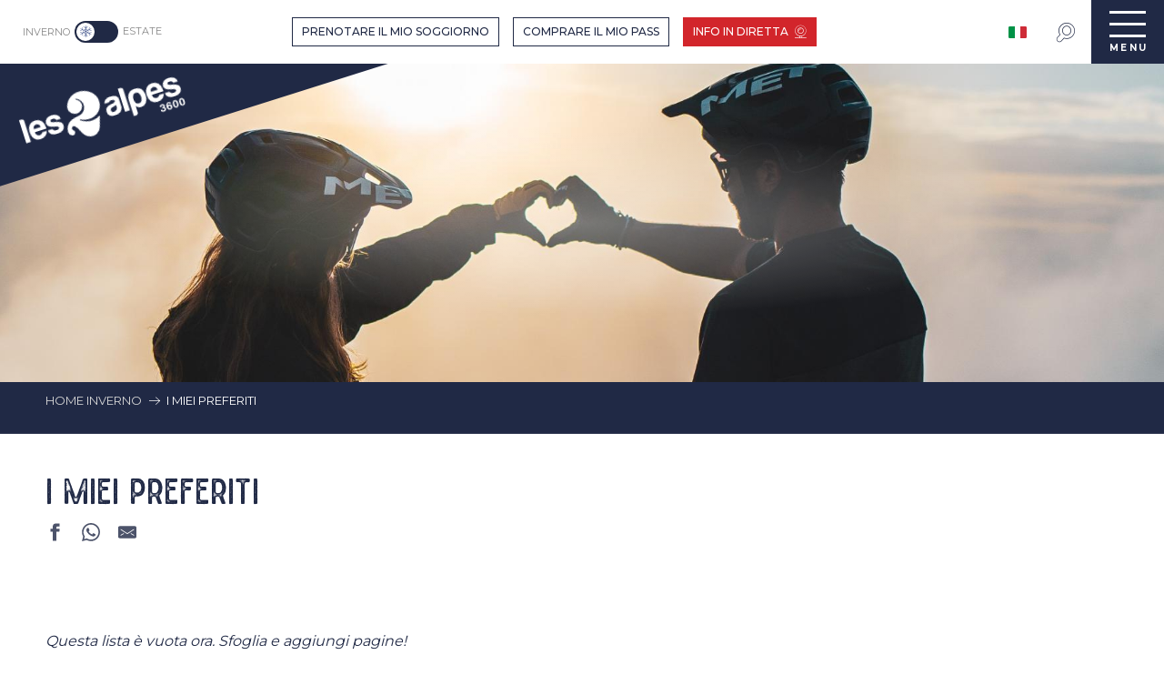

--- FILE ---
content_type: text/html; charset=UTF-8
request_url: https://www.les2alpes.com/inverno/i-miei-preferiti/
body_size: 28707
content:
<!doctype html>
<html class="no-js" lang="it-IT"><head><script type="importmap">{"imports":{"jquery":"https:\/\/woody.cloudly.space\/app\/themes\/woody-theme\/src\/lib\/custom\/jquery@3.7.1.min.mjs","highcharts":"https:\/\/woody.cloudly.space\/app\/dist\/les-deux-alpes\/addons\/woody-library\/static\/lib\/highcharts-12.1.2\/code\/es-modules\/masters\/highcharts.src.js","woody_library_filter":"https:\/\/woody.cloudly.space\/app\/dist\/les-deux-alpes\/addons\/woody-library\/js\/filter.3dd4b7bece.js","woody_library_woody_component":"https:\/\/woody.cloudly.space\/app\/dist\/les-deux-alpes\/addons\/woody-library\/js\/modules\/components\/woody-component.f868fc8be0.mjs","woody_library_woody_controller":"https:\/\/woody.cloudly.space\/app\/dist\/les-deux-alpes\/addons\/woody-library\/js\/modules\/controllers\/woody-controller.2db0174bdc.mjs","woody_library_summary_map_manager":"https:\/\/woody.cloudly.space\/app\/dist\/les-deux-alpes\/addons\/woody-library\/js\/modules\/managers\/summary\/summary-map-manager.84afb4d49a.mjs","woody_library_summary_accordion_manager":"https:\/\/woody.cloudly.space\/app\/dist\/les-deux-alpes\/addons\/woody-library\/js\/modules\/managers\/summary\/summary-accordion-manager.9b68213f2a.mjs","woody_library_interactive_svg_component":"https:\/\/woody.cloudly.space\/app\/dist\/les-deux-alpes\/addons\/woody-library\/js\/modules\/components\/interactive-svg\/interactive-svg-component.88c1dab784.mjs","woody_library_card_uniq_component":"https:\/\/woody.cloudly.space\/app\/dist\/les-deux-alpes\/addons\/woody-library\/js\/modules\/components\/card\/card-uniq-component.c74c472f73.mjs","woody_library_card_toggler_component":"https:\/\/woody.cloudly.space\/app\/dist\/les-deux-alpes\/addons\/woody-library\/js\/modules\/components\/card\/card-toggler-component.077fbca673.mjs","woody_library_card_slider_component":"https:\/\/woody.cloudly.space\/app\/dist\/les-deux-alpes\/addons\/woody-library\/js\/modules\/components\/card\/card-slider-component.1fcbe821ee.mjs","woody_library_card_map_slider_component":"https:\/\/woody.cloudly.space\/app\/dist\/les-deux-alpes\/addons\/woody-library\/js\/modules\/components\/card\/card-map-slider-component.mjs","woody_library_card_map_manager":"https:\/\/woody.cloudly.space\/app\/dist\/les-deux-alpes\/addons\/woody-library\/js\/modules\/managers\/card\/card-map-manager.aa96fe0af2.mjs","woody_library_summary_controller":"https:\/\/woody.cloudly.space\/app\/dist\/les-deux-alpes\/addons\/woody-library\/js\/modules\/controllers\/summary\/summary-controller.56dc30afe7.mjs","woody_library_focus_controller":"https:\/\/woody.cloudly.space\/app\/dist\/les-deux-alpes\/addons\/woody-library\/js\/modules\/controllers\/focus\/focus-controller.779736d3ae.mjs","woody_library_focus_map_controller":"https:\/\/woody.cloudly.space\/app\/dist\/les-deux-alpes\/addons\/woody-library\/js\/modules\/controllers\/focus\/focus-map-controller.fa756137c4.mjs","woody_library_focus_svg_controller":"https:\/\/woody.cloudly.space\/app\/dist\/les-deux-alpes\/addons\/woody-library\/js\/modules\/controllers\/focus\/focus-svg-controller.e0e66f5917.mjs","woody_library_get_there_link_component":"https:\/\/woody.cloudly.space\/app\/dist\/les-deux-alpes\/addons\/woody-library\/js\/modules\/components\/get-there\/get-there-link-component.236c7b036d.mjs","woody_library_reveal_component":"https:\/\/woody.cloudly.space\/app\/dist\/les-deux-alpes\/addons\/woody-library\/js\/modules\/components\/reveal\/reveal-component.ae2427d122.mjs","woody_addon_touristicmaps_utils":"https:\/\/woody.cloudly.space\/app\/dist\/les-deux-alpes\/addons\/woody-addon-touristicmaps\/js\/utils\/woody-addon-touristicmaps-utils.7b4d5b3788.mjs","woody_addon_touristicmaps_map_manager":"https:\/\/woody.cloudly.space\/app\/dist\/les-deux-alpes\/addons\/woody-addon-touristicmaps\/js\/managers\/woody-addon-touristicmaps-map-manager.25def4f386.mjs","woody_addon_touristicmaps_map_component":"https:\/\/woody.cloudly.space\/app\/dist\/les-deux-alpes\/addons\/woody-addon-touristicmaps\/js\/components\/woody-addon-touristicmaps-map-component.3be29cb99e.mjs","woody_addon_touristicmaps_map_control":"https:\/\/woody.cloudly.space\/app\/dist\/les-deux-alpes\/addons\/woody-addon-touristicmaps\/js\/controls\/woody-addon-touristicmaps-map-control.3ad63029a2.mjs","woody_addon_touristicmaps_center_france_map_control":"https:\/\/woody.cloudly.space\/app\/dist\/les-deux-alpes\/addons\/woody-addon-touristicmaps\/js\/controls\/woody-addon-touristicmaps-center-france-map-control.bfd154a095.mjs","woody_addon_touristicmaps_search_city_map_control":"https:\/\/woody.cloudly.space\/app\/dist\/les-deux-alpes\/addons\/woody-addon-touristicmaps\/js\/controls\/woody-addon-touristicmaps-search-city-map-control.c837cfe0f5.mjs","woody_addon_roadbook_global":"https:\/\/woody.cloudly.space\/app\/dist\/les-deux-alpes\/addons\/woody-addon-roadbook\/js\/woody-addon-roadbook-global.bac59b597b.mjs","woody_addon_roadbook_elements":"https:\/\/woody.cloudly.space\/app\/dist\/les-deux-alpes\/addons\/woody-addon-roadbook\/js\/woody-addon-roadbook-elements.1ebf10e34f.mjs","woody_addon_roadbook_tools":"https:\/\/woody.cloudly.space\/app\/dist\/les-deux-alpes\/addons\/woody-addon-roadbook\/js\/woody-addon-roadbook-tools.4c62973343.mjs","woody_addon_roadbook_feed":"https:\/\/woody.cloudly.space\/app\/dist\/les-deux-alpes\/addons\/woody-addon-roadbook\/js\/woody-addon-roadbook-feed.75f6c0ef11.mjs","woody_addon_roadbook_front":"https:\/\/woody.cloudly.space\/app\/dist\/les-deux-alpes\/addons\/woody-addon-roadbook\/js\/woody-addon-roadbook-front.e97c97cdf2.mjs","woody_addon_roadbook_django":"https:\/\/woody.cloudly.space\/app\/dist\/les-deux-alpes\/addons\/woody-addon-roadbook\/js\/woody-addon-roadbook-django.d8fae5bb70.mjs","woody_roadbook_sheet_list_controller":"https:\/\/woody.cloudly.space\/app\/dist\/les-deux-alpes\/addons\/woody-addon-roadbook\/js\/controllers\/woody-roadbook-sheet-list-controller.a3aea218c2.mjs","woody_roadbook_map_global_controller":"https:\/\/woody.cloudly.space\/app\/dist\/les-deux-alpes\/addons\/woody-addon-roadbook\/js\/controllers\/woody-roadbook-map-global-controller.ca5ca46b9e.mjs","woody_hawwwai_itinerary_elevation_chart_component":"https:\/\/woody.cloudly.space\/app\/dist\/les-deux-alpes\/addons\/woody-addon-hawwwai\/js\/components\/woody-hawwwai-itinerary-elevation-chart-component.1b7e9b6c9a.mjs","woody_hawwwai_itinerary_reveal_controller":"https:\/\/woody.cloudly.space\/app\/dist\/les-deux-alpes\/addons\/woody-addon-hawwwai\/js\/controllers\/woody-hawwwai-itinerary-reveal-controller.2d8a9d49dc.mjs","woody_hawwwai_itinerary_reveal_toggler_controller":"https:\/\/woody.cloudly.space\/app\/dist\/les-deux-alpes\/addons\/woody-addon-hawwwai\/js\/controllers\/woody-hawwwai-itinerary-reveal-toggler-controller.26149551a6.mjs","woody_hawwwai_itinerary_pois_controller":"https:\/\/woody.cloudly.space\/app\/dist\/les-deux-alpes\/addons\/woody-addon-hawwwai\/js\/controllers\/woody-hawwwai-itinerary-pois-controller.2dce389938.mjs","woody_lib_utils":"https:\/\/woody.cloudly.space\/app\/dist\/les-deux-alpes\/addons\/woody-lib-utils\/js\/woody-lib-utils.93266841fa.mjs","woody_addon_search_engine_component":"https:\/\/woody.cloudly.space\/app\/dist\/les-deux-alpes\/addons\/woody-addon-search\/js\/components\/woody-addon-search-engine-component.dc802f6a63.mjs","woody_addon_search_main":"https:\/\/woody.cloudly.space\/app\/dist\/les-deux-alpes\/addons\/woody-addon-search\/js\/woody-addon-search-main.6ea2fe98ba.mjs","woody_addon_search_engine_input_component":"https:\/\/woody.cloudly.space\/app\/dist\/les-deux-alpes\/addons\/woody-addon-search\/js\/components\/woody-addon-search-engine-input-component.1e6a90e877.mjs","woody_addon_search_engine_input_dropdown_component":"https:\/\/woody.cloudly.space\/app\/dist\/les-deux-alpes\/addons\/woody-addon-search\/js\/components\/woody-addon-search-engine-input-dropdown-component.c7e89a83ab.mjs","woody_addon_search_engine_filters_component":"https:\/\/woody.cloudly.space\/app\/dist\/les-deux-alpes\/addons\/woody-addon-search\/js\/components\/woody-addon-search-engine-filters-component.cc5fa80115.mjs","woody_addon_search_engine_results_component":"https:\/\/woody.cloudly.space\/app\/dist\/les-deux-alpes\/addons\/woody-addon-search\/js\/components\/woody-addon-search-engine-results-component.7fe4b9df50.mjs","woody_addon_search_data_controller":"https:\/\/woody.cloudly.space\/app\/dist\/les-deux-alpes\/addons\/woody-addon-search\/js\/controllers\/woody-addon-search-data-controller.a95f731a76.mjs","fuse.js":"https:\/\/woody.cloudly.space\/app\/dist\/les-deux-alpes\/addons\/woody-addon-search\/static\/js\/fuse-v6.4.1\/fuse.esm.min.js","woody_addon_devtools_main":"https:\/\/woody.cloudly.space\/app\/dist\/les-deux-alpes\/addons\/woody-addon-devtools\/js\/woody-addon-devtools-main.5ef617cfdb.mjs","woody_addon_devtools_tools":"https:\/\/woody.cloudly.space\/app\/dist\/les-deux-alpes\/addons\/woody-addon-devtools\/js\/woody-addon-devtools-tools.54d58a68c5.mjs","woody_addon_devtools_color_palette":"https:\/\/woody.cloudly.space\/app\/dist\/les-deux-alpes\/addons\/woody-addon-devtools\/js\/woody-addon-devtools-color-palette.a8a41da40b.mjs","woody_addon_devtools_style_shift":"https:\/\/woody.cloudly.space\/app\/dist\/les-deux-alpes\/addons\/woody-addon-devtools\/js\/woody-addon-devtools-style-shift.c4f6081742.mjs","woody_addon_devtools_fake_touristic_sheet":"https:\/\/woody.cloudly.space\/app\/dist\/les-deux-alpes\/addons\/woody-addon-devtools\/js\/woody-addon-devtools-fake-touristic-sheet.2cb516cd17.mjs","woody_addon_campaigns_blocks":"https:\/\/woody.cloudly.space\/app\/dist\/les-deux-alpes\/addons\/woody-addon-claims\/js\/woody-addon-campaigns-blocks.cd7b0fdfb1.mjs","woody_addon_claims_blocks":"https:\/\/woody.cloudly.space\/app\/dist\/les-deux-alpes\/addons\/woody-addon-claims\/js\/woody-addon-claims-blocks.d6b0ec349c.mjs","woody_addon_favorites_tools":"https:\/\/woody.cloudly.space\/app\/dist\/les-deux-alpes\/addons\/woody-addon-favorites\/js\/woody-addon-favorites-tools.493a0ea33a.mjs","woody_addon_favorites_btn":"https:\/\/woody.cloudly.space\/app\/dist\/les-deux-alpes\/addons\/woody-addon-favorites\/js\/woody-addon-favorites-btn.371d024552.mjs","woody_addon_favorites_cart":"https:\/\/woody.cloudly.space\/app\/dist\/les-deux-alpes\/addons\/woody-addon-favorites\/js\/woody-addon-favorites-cart.76fc575ef3.mjs","woody_addon_favorites_sections":"https:\/\/woody.cloudly.space\/app\/dist\/les-deux-alpes\/addons\/woody-addon-favorites\/js\/woody-addon-favorites-sections.3c8fc8f133.mjs","woody_addon_snowflake_main":"https:\/\/woody.cloudly.space\/app\/dist\/les-deux-alpes\/addons\/woody-addon-snowflake\/js\/woody-addon-snowflake-main.mjs","woody_addon_snowflake_circular_progress_bar":"https:\/\/woody.cloudly.space\/app\/dist\/les-deux-alpes\/addons\/woody-addon-snowflake\/js\/woody-addon-snowflake-circular-progress-bar.c8f33544fd.mjs","woody_addon_snowflake_zone_display":"https:\/\/woody.cloudly.space\/app\/dist\/les-deux-alpes\/addons\/woody-addon-snowflake\/js\/woody-addon-snowflake-zone-display.cfb6cf6a7d.mjs","woody_addon_snowflake_sector_cards_collapse":"https:\/\/woody.cloudly.space\/app\/dist\/les-deux-alpes\/addons\/woody-addon-snowflake\/js\/woody-addon-snowflake-sector-cards-collapse.8e4f2db956.mjs","woody_addon_snowflake_update_overall":"https:\/\/woody.cloudly.space\/app\/dist\/les-deux-alpes\/addons\/woody-addon-snowflake\/js\/woody-addon-snowflake-update-overall.1150a14cf0.mjs","woody_addon_snowflake_weather_update":"https:\/\/woody.cloudly.space\/app\/dist\/les-deux-alpes\/addons\/woody-addon-snowflake\/js\/woody-addon-snowflake-weather-update.67579062db.mjs","woody_addon_destination_connect_main":"https:\/\/woody.cloudly.space\/app\/dist\/les-deux-alpes\/addons\/woody-addon-destination-connect\/js\/woody-addon-destination-connect-main.106304a25d.mjs"}}</script><title>I MIEI PREFERITI | Stazione di sci Alpi : Ufficio del turismo Les 2 Alpes, vacanze di sci e soggiorno in montagna</title><script>window.globals={"ancestors":{"chapter1":"I MIEI PREFERITI","chapter2":null,"chapter3":null},"context":"website","current_lang":"inverno","current_locale":"it","current_locale_region":"it_IT","current_season":"hiver","env":"prod","languages":["fr","en","it"],"page_type":"basic_page","post_id":33189,"post_image":"https:\/\/www.les2alpes.com\/app\/uploads\/les-deux-alpes\/2021\/01\/thumbs\/mes-favoris-aux-2-alpes-1920x960.jpg","post_title":"I MIEI PREFERITI","post_type":"page","post_modified":"2023-11-16 12:52:38+01:00","site_key":"les-deux-alpes","tags":{"places":[],"seasons":[],"themes":[],"targets":[]},"woody_options_pages":{"search_url":0,"weather_url":33125,"favorites_url":0},"search":{"api":{"uri":"https:\/\/api.tourism-system.com\/v2\/woody\/search\/it\/v2","args":{"size":15,"threshold":0.5}}},"tmaps":{"url_api":"https:\/\/api.touristicmaps.com\/lib\/mod.mjs","url_api_lazy":"https:\/\/api.touristicmaps.com\/lib\/lazy.mjs"},"hawwwai":{"sheet_options":{"nearby_distance_max":5000}}}</script><script src="https://cache.consentframework.com/js/pa/32284/c/a5DDd/stub" referrerpolicy="origin" charset="utf-8"></script><script src="https://choices.consentframework.com/js/pa/32284/c/a5DDd/cmp" referrerpolicy="origin" charset="utf-8" async></script><script>document.addEventListener("DOMContentLoaded",function(){document.querySelectorAll("a[href='#consentframework'],a[href='#cmp']").forEach(function(e){e.removeAttribute("target");e.setAttribute("href","javascript:window.Sddan.cmp.displayUI();")})});</script><meta name="facebook-domain-verification" content="q6ti0fshqv9ka6sboi8rsedbd00jhn" /><link rel="preconnect" href="https://cache.consentframework.com" crossorigin><link rel="preconnect" href="https://choices.consentframework.com" crossorigin><link rel="preconnect" href="https://fonts.gstatic.com" crossorigin><link rel="preconnect" href="https://fonts.googleapis.com" crossorigin><link rel="preconnect" href="https://www.googletagmanager.com" crossorigin><link rel="preconnect" href="https://woody.cloudly.space" crossorigin><link rel="preconnect" href="https://api.cloudly.space" crossorigin><script>window.dataLayer=window.dataLayer?window.dataLayer:[];window.dataLayer.push({"event":"globals","data":{"env":"prod","site_key":"les-deux-alpes","page":{"id_page":33189,"name":"I MIEI PREFERITI","page_type":"basic_page","tags":{"places":[],"seasons":[],"themes":[],"targets":[]}},"lang":"it","season":"hiver","rdbk":{"enable":false}}});</script><script>(function(w,d,s,l,i) { w[l]=w[l]||[]; w[l].push({ 'gtm.start': new Date().getTime(),event: 'gtm.js' }); var f=d.getElementsByTagName(s)[0], j=d.createElement(s),dl=l!='dataLayer'? '&l='+l:''; j.async=true; j.src='https://www.googletagmanager.com/gtm.js?id='+i+dl; f.parentNode.insertBefore(j,f); })(window,document,'script','dataLayer','GTM-W4NPXGK');</script><link rel="canonical" href="https://www.les2alpes.com/inverno/i-miei-preferiti/"/><meta charset="UTF-8"/><meta http-equiv="X-UA-Compatible" content="IE=edge"/><meta name="generator" content="Raccourci Agency - WP"/><meta name="viewport" content="width=device-width,initial-scale=1"/><meta name="robots" content="max-snippet:-1, max-image-preview:large, max-video-preview:-1"/><meta property="og:type" content="website"/><meta property="og:url" content="https://www.les2alpes.com/inverno/i-miei-preferiti/"/><meta name="twitter:card" content="summary_large_image"/><meta property="og:image" content="https://woody.cloudly.space/app/uploads/les-deux-alpes/2021/01/thumbs/mes-favoris-aux-2-alpes-1920x960.jpg"/><meta property="twitter:image" content="https://woody.cloudly.space/app/uploads/les-deux-alpes/2021/01/thumbs/mes-favoris-aux-2-alpes-1920x960.jpg"/><meta property="og:site_name" content="Stazione di sci Alpi : Ufficio del turismo Les 2 Alpes, vacanze di sci e soggiorno in montagna"/><meta property="og:locale" content="it_IT"/><meta property="og:locale:alternate" content="fr_FR"/><meta property="og:locale:alternate" content="en_GB"/><meta property="og:locale:alternate" content="fr_FR"/><meta property="og:locale:alternate" content="en_GB"/><meta property="og:locale:alternate" content="it_IT"/><meta property="og:locale:alternate" content="it_IT"/><meta name="description" content=""/><meta property="og:title" content="I MIEI PREFERITI | Stazione di sci Alpi : Ufficio del turismo Les 2 Alpes, vacanze di sci e soggiorno in montagna"/><meta property="og:description" content=""/><meta name="twitter:title" content="I MIEI PREFERITI | Stazione di sci Alpi : Ufficio del turismo Les 2 Alpes, vacanze di sci e soggiorno in montagna"/><meta name="twitter:description" content=""/><script type="application/ld+json" class="woody-schema-graph">{"@context":"https:\/\/schema.org","@graph":[{"@type":"WebSite","url":"https:\/\/www.les2alpes.com","name":"Stazione di sci Alpi : Ufficio del turismo Les 2 Alpes, vacanze di sci e soggiorno in montagna","description":"Station de ski dans les Alpes. Tutoyez les sommets jusqu&#039;\u00e0 3600 m\u00e8tres d&#039;altitude accessible \u00e0 tous. La station les 2 Alpes vous accueille dans un domaine d&#039;exception pour des vacances au sport d&#039;hiver avec la pratique du ski, du snowboard et une multitude d&#039;autres activit\u00e9s. Labellis\u00e9 Famille Plus."},{"@type":"WebPage","url":"https:\/\/www.les2alpes.com\/inverno\/i-miei-preferiti\/","headline":"I MIEI PREFERITI | Stazione di sci Alpi : Ufficio del turismo Les 2 Alpes, vacanze di sci e soggiorno in montagna","inLanguage":"it-IT","datePublished":"2020-11-09 11:18:39","dateModified":"2023-11-16 11:52:38","description":"","image":["https:\/\/www.les2alpes.com\/app\/uploads\/les-deux-alpes\/2021\/01\/thumbs\/mes-favoris-aux-2-alpes-1920x960.jpg"]}]}</script><style>img:is([sizes="auto" i], [sizes^="auto," i]) { contain-intrinsic-size: 3000px 1500px }</style><link rel="alternate" href="https://www.les2alpes.com/hiver/mes-favoris/" hreflang="fr" /><link rel="alternate" href="https://www.les2alpes.com/winter/favorites/" hreflang="en" /><link rel="alternate" href="https://www.les2alpes.com/inverno/i-miei-preferiti/" hreflang="it" /><script>
window._wpemojiSettings = {"baseUrl":"https:\/\/s.w.org\/images\/core\/emoji\/16.0.1\/72x72\/","ext":".png","svgUrl":"https:\/\/s.w.org\/images\/core\/emoji\/16.0.1\/svg\/","svgExt":".svg","source":{"concatemoji":"https:\/\/www.les2alpes.com\/wp\/wp-includes\/js\/wp-emoji-release.min.js?ver=6.8.2"}};
/*! This file is auto-generated */
!function(s,n){var o,i,e;function c(e){try{var t={supportTests:e,timestamp:(new Date).valueOf()};sessionStorage.setItem(o,JSON.stringify(t))}catch(e){}}function p(e,t,n){e.clearRect(0,0,e.canvas.width,e.canvas.height),e.fillText(t,0,0);var t=new Uint32Array(e.getImageData(0,0,e.canvas.width,e.canvas.height).data),a=(e.clearRect(0,0,e.canvas.width,e.canvas.height),e.fillText(n,0,0),new Uint32Array(e.getImageData(0,0,e.canvas.width,e.canvas.height).data));return t.every(function(e,t){return e===a[t]})}function u(e,t){e.clearRect(0,0,e.canvas.width,e.canvas.height),e.fillText(t,0,0);for(var n=e.getImageData(16,16,1,1),a=0;a<n.data.length;a++)if(0!==n.data[a])return!1;return!0}function f(e,t,n,a){switch(t){case"flag":return n(e,"\ud83c\udff3\ufe0f\u200d\u26a7\ufe0f","\ud83c\udff3\ufe0f\u200b\u26a7\ufe0f")?!1:!n(e,"\ud83c\udde8\ud83c\uddf6","\ud83c\udde8\u200b\ud83c\uddf6")&&!n(e,"\ud83c\udff4\udb40\udc67\udb40\udc62\udb40\udc65\udb40\udc6e\udb40\udc67\udb40\udc7f","\ud83c\udff4\u200b\udb40\udc67\u200b\udb40\udc62\u200b\udb40\udc65\u200b\udb40\udc6e\u200b\udb40\udc67\u200b\udb40\udc7f");case"emoji":return!a(e,"\ud83e\udedf")}return!1}function g(e,t,n,a){var r="undefined"!=typeof WorkerGlobalScope&&self instanceof WorkerGlobalScope?new OffscreenCanvas(300,150):s.createElement("canvas"),o=r.getContext("2d",{willReadFrequently:!0}),i=(o.textBaseline="top",o.font="600 32px Arial",{});return e.forEach(function(e){i[e]=t(o,e,n,a)}),i}function t(e){var t=s.createElement("script");t.src=e,t.defer=!0,s.head.appendChild(t)}"undefined"!=typeof Promise&&(o="wpEmojiSettingsSupports",i=["flag","emoji"],n.supports={everything:!0,everythingExceptFlag:!0},e=new Promise(function(e){s.addEventListener("DOMContentLoaded",e,{once:!0})}),new Promise(function(t){var n=function(){try{var e=JSON.parse(sessionStorage.getItem(o));if("object"==typeof e&&"number"==typeof e.timestamp&&(new Date).valueOf()<e.timestamp+604800&&"object"==typeof e.supportTests)return e.supportTests}catch(e){}return null}();if(!n){if("undefined"!=typeof Worker&&"undefined"!=typeof OffscreenCanvas&&"undefined"!=typeof URL&&URL.createObjectURL&&"undefined"!=typeof Blob)try{var e="postMessage("+g.toString()+"("+[JSON.stringify(i),f.toString(),p.toString(),u.toString()].join(",")+"));",a=new Blob([e],{type:"text/javascript"}),r=new Worker(URL.createObjectURL(a),{name:"wpTestEmojiSupports"});return void(r.onmessage=function(e){c(n=e.data),r.terminate(),t(n)})}catch(e){}c(n=g(i,f,p,u))}t(n)}).then(function(e){for(var t in e)n.supports[t]=e[t],n.supports.everything=n.supports.everything&&n.supports[t],"flag"!==t&&(n.supports.everythingExceptFlag=n.supports.everythingExceptFlag&&n.supports[t]);n.supports.everythingExceptFlag=n.supports.everythingExceptFlag&&!n.supports.flag,n.DOMReady=!1,n.readyCallback=function(){n.DOMReady=!0}}).then(function(){return e}).then(function(){var e;n.supports.everything||(n.readyCallback(),(e=n.source||{}).concatemoji?t(e.concatemoji):e.wpemoji&&e.twemoji&&(t(e.twemoji),t(e.wpemoji)))}))}((window,document),window._wpemojiSettings);
</script><link rel='preload' as='style' onload='this.onload=null;this.rel="stylesheet"' id='addon-search-stylesheet-css' href='https://woody.cloudly.space/app/dist/les-deux-alpes/addons/woody-addon-search/css/woody-addon-search.3c0e3d2c84.css?ver=3.1.29' media='screen' /><noscript><link rel='stylesheet' id='addon-search-stylesheet-css' href='https://woody.cloudly.space/app/dist/les-deux-alpes/addons/woody-addon-search/css/woody-addon-search.3c0e3d2c84.css?ver=3.1.29' media='screen' /></noscript><link rel='preload' as='style' onload='this.onload=null;this.rel="stylesheet"' id='addon-touristicmaps-stylesheet-css' href='https://woody.cloudly.space/app/dist/les-deux-alpes/addons/woody-addon-touristicmaps/css/woody-addon-touristicmaps.42aea2a6d2.css?ver=2.0.19' media='all' /><noscript><link rel='stylesheet' id='addon-touristicmaps-stylesheet-css' href='https://woody.cloudly.space/app/dist/les-deux-alpes/addons/woody-addon-touristicmaps/css/woody-addon-touristicmaps.42aea2a6d2.css?ver=2.0.19' media='all' /></noscript><link rel='preload' as='style' onload='this.onload=null;this.rel="stylesheet"' id='addon-campaigns-stylesheet-css' href='https://woody.cloudly.space/app/dist/les-deux-alpes/addons/woody-addon-claims/css/woody-addon-campaigns.1a1f82fdef.css' media='all' /><noscript><link rel='stylesheet' id='addon-campaigns-stylesheet-css' href='https://woody.cloudly.space/app/dist/les-deux-alpes/addons/woody-addon-claims/css/woody-addon-campaigns.1a1f82fdef.css' media='all' /></noscript><link rel='preload' as='style' onload='this.onload=null;this.rel="stylesheet"' id='addon-snowflake-stylesheet-css' href='https://woody.cloudly.space/app/dist/les-deux-alpes/addons/woody-addon-snowflake/css/woody-addon-snowflake.d04107228b.css' media='all' /><noscript><link rel='stylesheet' id='addon-snowflake-stylesheet-css' href='https://woody.cloudly.space/app/dist/les-deux-alpes/addons/woody-addon-snowflake/css/woody-addon-snowflake.d04107228b.css' media='all' /></noscript><link rel='preload' as='style' onload='this.onload=null;this.rel="stylesheet"' id='addon-font-material-icons-css' href='https://fonts.googleapis.com/icon?family=Material+Icons&ver=1.4.0' media='all' /><noscript><link rel='stylesheet' id='addon-font-material-icons-css' href='https://fonts.googleapis.com/icon?family=Material+Icons&ver=1.4.0' media='all' /></noscript><link rel='preload' as='style' onload='this.onload=null;this.rel="stylesheet"' id='addon-font-fa-icons-css' href='https://cdnjs.cloudflare.com/ajax/libs/font-awesome/5.6.0/css/all.min.css?ver=1.4.0' media='all' /><noscript><link rel='stylesheet' id='addon-font-fa-icons-css' href='https://cdnjs.cloudflare.com/ajax/libs/font-awesome/5.6.0/css/all.min.css?ver=1.4.0' media='all' /></noscript><link rel='preload' as='style' onload='this.onload=null;this.rel="stylesheet"' id='addon-destination-connect-front-style-css' href='https://front.madestinationconnect.travel/css/app.css?ver=1.4.0' media='all' /><noscript><link rel='stylesheet' id='addon-destination-connect-front-style-css' href='https://front.madestinationconnect.travel/css/app.css?ver=1.4.0' media='all' /></noscript><link rel='preload' as='style' onload='this.onload=null;this.rel="stylesheet"' id='addon-desticonnect-woody-style-css' href='https://woody.cloudly.space/app/dist/les-deux-alpes/addons/woody-addon-destination-connect/css/woody-addon-destination-connect.3376ded1a8.css?ver=1.4.0' media='all' /><noscript><link rel='stylesheet' id='addon-desticonnect-woody-style-css' href='https://woody.cloudly.space/app/dist/les-deux-alpes/addons/woody-addon-destination-connect/css/woody-addon-destination-connect.3376ded1a8.css?ver=1.4.0' media='all' /></noscript><link rel='stylesheet' id='swiper-style-main-css' href='https://woody.cloudly.space/app/dist/les-deux-alpes/static/swiper/swiper-bundle.css' media='screen' /><link rel='preload' as='style' onload='this.onload=null;this.rel="stylesheet"' id='google-font-montserrat400500700-css' href='https://fonts.googleapis.com/css?family=Montserrat:400,500,700' media='all' /><noscript><link rel='stylesheet' id='google-font-montserrat400500700-css' href='https://fonts.googleapis.com/css?family=Montserrat:400,500,700' media='all' /></noscript><link rel='stylesheet' id='main-stylesheet-chunk-0-css' href='https://woody.cloudly.space/app/dist/les-deux-alpes/css/main_winter_chunk_1.38d9fa7db8.css' media='screen' /><link rel='stylesheet' id='main-stylesheet-chunk-1-css' href='https://woody.cloudly.space/app/dist/les-deux-alpes/css/main_winter_chunk_2.3c77a8e06b.css' media='screen' /><link rel='stylesheet' id='main-stylesheet-chunk-2-css' href='https://woody.cloudly.space/app/dist/les-deux-alpes/css/main_winter_chunk_3.1088f7ee4f.css' media='screen' /><link rel='preload' as='style' onload='this.onload=null;this.rel="stylesheet"' id='wicon-stylesheet-css' href='https://woody.cloudly.space/app/dist/les-deux-alpes/css/wicon.f6b7eac207.css' media='screen' /><noscript><link rel='stylesheet' id='wicon-stylesheet-css' href='https://woody.cloudly.space/app/dist/les-deux-alpes/css/wicon.f6b7eac207.css' media='screen' /></noscript><link rel='stylesheet' id='print-stylesheet-css' href='https://woody.cloudly.space/app/dist/les-deux-alpes/css/print.f6f47df82d.css' media='print' /><script defer src="https://woody.cloudly.space/app/dist/les-deux-alpes/addons/woody-addon-search/js/woody-addon-search.3155b7e4dc.js?ver=3.1.29" id="addon-search-javascripts-js"></script><script defer src="https://woody.cloudly.space/app/themes/woody-theme/src/js/static/obf.min.js?ver=2.3.159" id="obf-js"></script><script defer src="https://woody.cloudly.space/app/dist/les-deux-alpes/addons/woody-addon-eskalad/js/events/eskalad.c2bde38840.js?ver=6.3.3" id="woody-addon-eskalad-js"></script><script defer src="https://woody.cloudly.space/app/dist/les-deux-alpes/addons/woody-addon-eskalad/js/events/eskalad-page.5d2af865c3.js?ver=6.3.3" id="woody-addon-eskalad-page-js"></script><script id="jquery-js-before">
window.siteConfig = {"site_key":"les-deux-alpes","login":"public_les-deux-alpes_website","password":"06c7f55d0ce0e35eeb3b0f173c3b397d","token":"M2JmMjU3YjE1MTg3OlF4Y0VYbHhVUFYxUVFoVlRWaGNlSDFSYkVsUkdiazlTVVJFUFJsQT06QTFRRkJWTUNWMVVGVWwwSFZsRlRWMUJWVVZNRlZ3a0FBQUZWVUFZT1ZWVT0=","mapProviderKeys":{"otmKey":"cc3b24aba0158d54dcfd06b48e87ceae231da71d3fa4f0b74a10851615e6cf30","gmKey":"AIzaSyBMx446Q--mQj9mzuZhb7BGVDxac6NfFYc"},"api_url":"https:\/\/api.tourism-system.com","api_render_url":"https:\/\/api.tourism-system.com","current_lang":"it","current_season":"hiver","languages":["fr","en","it"],"pll_options":{"browser":0,"rewrite":1,"hide_default":0,"force_lang":1,"redirect_lang":1,"media_support":1,"uninstall":0,"sync":["taxonomies"],"post_types":["touristic_sheet","short_link","woody_topic","woody_rdbk_leaflets","woody_rdbk_feeds","testimony","profile"],"taxonomies":["themes","places","seasons","targets","expression_category","profile_category","leaflet_category","visitor_category","accommodation_category","mobility_category","channel_category","trip_duration"],"domains":{"hiver":"https:\/\/hiver.les-deux-alpes.wp.rc-prod.com","winter":"https:\/\/winter.les-deux-alpes.wp.rc-prod.com","ete":"https:\/\/ete.les-deux-alpes.wp.rc-prod.com","summer":"https:\/\/summer.les-deux-alpes.wp.rc-prod.com"},"version":"3.5.4","first_activation":1603097243,"media":{"duplicate":0},"default_lang":"hiver","previous_version":"3.5.3"}};
window.useLeafletLibrary=1;window.DrupalAngularConfig=window.DrupalAngularConfig || {};window.DrupalAngularConfig.mapProviderKeys={"otmKey":"cc3b24aba0158d54dcfd06b48e87ceae231da71d3fa4f0b74a10851615e6cf30","gmKey":"AIzaSyBMx446Q--mQj9mzuZhb7BGVDxac6NfFYc"};
</script><script type="module" src="https://woody.cloudly.space/app/themes/woody-theme/src/lib/custom/jquery@3.7.1.min.mjs" id="jquery-js"></script><script defer src="https://woody.cloudly.space/app/dist/les-deux-alpes/static/swiper/swiper-bundle.min.js?ver=12.0.2" id="jsdelivr_swiper-js"></script><script type="module" src="https://woody.cloudly.space/app/dist/les-deux-alpes/addons/woody-addon-claims/js/woody-addon-claims.094619d2c3.mjs" id="addon-claims-javascripts-js"></script><script type="module" src="https://woody.cloudly.space/app/dist/les-deux-alpes/addons/woody-addon-favorites/js/woody-addon-favorites.c46dfed72b.mjs" id="addon-favorites-javascripts-js"></script><script id="addon-snowflake-javascripts-js-extra">
var WOODY_ADDON_SNOWFLAKE = [];
</script><script defer src="https://woody.cloudly.space/app/dist/les-deux-alpes/addons/woody-addon-snowflake/js/woody-addon-snowflake.bd5145fdf6.js?ver=2.1.25" id="addon-snowflake-javascripts-js"></script><script defer src="https://static.ingenie.fr/js/widgets/resa/IngenieWidgetResaClient.js?ver=6.8.2" id="ingenie_script-js"></script><script defer src="https://woody.cloudly.space/app/themes/woody-theme/src/lib/npm/flatpickr/dist/flatpickr.min.js?ver=4.5.7" id="jsdelivr_flatpickr-js"></script><script defer src="https://woody.cloudly.space/app/themes/woody-theme/src/lib/npm/flatpickr/dist/l10n/it.js?ver=4.5.7" id="jsdelivr_flatpickr_l10n-js"></script><script defer src="https://woody.cloudly.space/app/themes/woody-theme/src/lib/custom/nouislider@10.1.0.min.js" id="jsdelivr_nouislider-js"></script><script defer src="https://woody.cloudly.space/app/themes/woody-theme/src/lib/custom/lazysizes@4.1.2.min.js" id="jsdelivr_lazysizes-js"></script><script defer src="https://woody.cloudly.space/app/themes/woody-theme/src/lib/custom/moment-with-locales@2.22.2.min.js" id="jsdelivr_moment-js"></script><script defer src="https://woody.cloudly.space/app/themes/woody-theme/src/lib/custom/moment-timezone-with-data.min.js" id="jsdelivr_moment_tz-js"></script><script defer src="https://woody.cloudly.space/app/themes/woody-theme/src/lib/custom/js.cookie@2.2.1.min.js" id="jsdelivr_jscookie-js"></script><script defer src="https://woody.cloudly.space/app/themes/woody-theme/src/lib/custom/rellax@1.10.1.min.js" id="jsdelivr_rellax-js"></script><script defer src="https://woody.cloudly.space/app/themes/woody-theme/src/lib/custom/iframeResizer@4.3.7.min.js?ver=4.3.7" id="jsdelivr_iframeresizer-js"></script><script defer src="https://woody.cloudly.space/app/themes/woody-theme/src/lib/npm/plyr/dist/plyr.min.js?ver=3.6.8" id="jsdelivr_plyr-js"></script><script defer src="https://woody.cloudly.space/wp/wp-includes/js/dist/hooks.min.js?ver=4d63a3d491d11ffd8ac6" id="wp-hooks-js"></script><script defer src="https://woody.cloudly.space/wp/wp-includes/js/dist/i18n.min.js?ver=5e580eb46a90c2b997e6" id="wp-i18n-js"></script><script defer src="https://woody.cloudly.space/app/themes/woody-theme/src/js/static/i18n-ltr.min.js?ver=2.3.159" id="wp-i18n-ltr-js"></script><script id="main-modules-js-extra">
var WoodyMainJsModules = {"jquery":{"path":"https:\/\/www.les2alpes.com\/app\/themes\/woody-theme\/src\/lib\/custom\/jquery@3.7.1.min.mjs"},"highcharts":{"path":"https:\/\/www.les2alpes.com\/app\/dist\/les-deux-alpes\/addons\/woody-library\/static\/lib\/highcharts-12.1.2\/code\/es-modules\/masters\/highcharts.src.js"},"woody_library_filter":{"path":"https:\/\/www.les2alpes.com\/app\/dist\/les-deux-alpes\/addons\/woody-library\/js\/filter.3dd4b7bece.js"},"woody_library_woody_component":{"path":"https:\/\/www.les2alpes.com\/app\/dist\/les-deux-alpes\/addons\/woody-library\/js\/modules\/components\/woody-component.f868fc8be0.mjs"},"woody_library_woody_controller":{"path":"https:\/\/www.les2alpes.com\/app\/dist\/les-deux-alpes\/addons\/woody-library\/js\/modules\/controllers\/woody-controller.2db0174bdc.mjs"},"woody_library_summary_map_manager":{"path":"https:\/\/www.les2alpes.com\/app\/dist\/les-deux-alpes\/addons\/woody-library\/js\/modules\/managers\/summary\/summary-map-manager.84afb4d49a.mjs"},"woody_library_summary_accordion_manager":{"path":"https:\/\/www.les2alpes.com\/app\/dist\/les-deux-alpes\/addons\/woody-library\/js\/modules\/managers\/summary\/summary-accordion-manager.9b68213f2a.mjs"},"woody_library_interactive_svg_component":{"path":"https:\/\/www.les2alpes.com\/app\/dist\/les-deux-alpes\/addons\/woody-library\/js\/modules\/components\/interactive-svg\/interactive-svg-component.88c1dab784.mjs","component":"woody-interactive-svg"},"woody_library_card_uniq_component":{"path":"https:\/\/www.les2alpes.com\/app\/dist\/les-deux-alpes\/addons\/woody-library\/js\/modules\/components\/card\/card-uniq-component.c74c472f73.mjs","component":"woody-card-uniq"},"woody_library_card_toggler_component":{"path":"https:\/\/www.les2alpes.com\/app\/dist\/les-deux-alpes\/addons\/woody-library\/js\/modules\/components\/card\/card-toggler-component.077fbca673.mjs","component":"woody-card-toggler"},"woody_library_card_slider_component":{"path":"https:\/\/www.les2alpes.com\/app\/dist\/les-deux-alpes\/addons\/woody-library\/js\/modules\/components\/card\/card-slider-component.1fcbe821ee.mjs","component":"woody-card-slider"},"woody_library_card_map_slider_component":{"path":"https:\/\/www.les2alpes.com\/app\/dist\/les-deux-alpes\/addons\/woody-library\/js\/modules\/components\/card\/card-map-slider-component.mjs","component":"woody-card-map-slider"},"woody_library_card_map_manager":{"path":"https:\/\/www.les2alpes.com\/app\/dist\/les-deux-alpes\/addons\/woody-library\/js\/modules\/managers\/card\/card-map-manager.aa96fe0af2.mjs"},"woody_library_summary_controller":{"path":"https:\/\/www.les2alpes.com\/app\/dist\/les-deux-alpes\/addons\/woody-library\/js\/modules\/controllers\/summary\/summary-controller.56dc30afe7.mjs","controller":"woody_library_summary_controller"},"woody_library_focus_controller":{"path":"https:\/\/www.les2alpes.com\/app\/dist\/les-deux-alpes\/addons\/woody-library\/js\/modules\/controllers\/focus\/focus-controller.779736d3ae.mjs","controller":"woody_library_focus_controller"},"woody_library_focus_map_controller":{"path":"https:\/\/www.les2alpes.com\/app\/dist\/les-deux-alpes\/addons\/woody-library\/js\/modules\/controllers\/focus\/focus-map-controller.fa756137c4.mjs","controller":"woody_library_focus_map_controller"},"woody_library_focus_svg_controller":{"path":"https:\/\/www.les2alpes.com\/app\/dist\/les-deux-alpes\/addons\/woody-library\/js\/modules\/controllers\/focus\/focus-svg-controller.e0e66f5917.mjs","controller":"woody_library_focus_svg_controller"},"woody_library_get_there_link_component":{"path":"https:\/\/www.les2alpes.com\/app\/dist\/les-deux-alpes\/addons\/woody-library\/js\/modules\/components\/get-there\/get-there-link-component.236c7b036d.mjs","component":"woody-get-there-link"},"woody_library_reveal_component":{"path":"https:\/\/www.les2alpes.com\/app\/dist\/les-deux-alpes\/addons\/woody-library\/js\/modules\/components\/reveal\/reveal-component.ae2427d122.mjs","component":"woody-reveal"},"woody_addon_touristicmaps_utils":{"path":"https:\/\/www.les2alpes.com\/app\/dist\/les-deux-alpes\/addons\/woody-addon-touristicmaps\/js\/utils\/woody-addon-touristicmaps-utils.7b4d5b3788.mjs"},"woody_addon_touristicmaps_map_manager":{"path":"https:\/\/www.les2alpes.com\/app\/dist\/les-deux-alpes\/addons\/woody-addon-touristicmaps\/js\/managers\/woody-addon-touristicmaps-map-manager.25def4f386.mjs"},"woody_addon_touristicmaps_map_component":{"path":"https:\/\/www.les2alpes.com\/app\/dist\/les-deux-alpes\/addons\/woody-addon-touristicmaps\/js\/components\/woody-addon-touristicmaps-map-component.3be29cb99e.mjs","component":"woody-map"},"woody_addon_touristicmaps_map_control":{"path":"https:\/\/www.les2alpes.com\/app\/dist\/les-deux-alpes\/addons\/woody-addon-touristicmaps\/js\/controls\/woody-addon-touristicmaps-map-control.3ad63029a2.mjs"},"woody_addon_touristicmaps_center_france_map_control":{"path":"https:\/\/www.les2alpes.com\/app\/dist\/les-deux-alpes\/addons\/woody-addon-touristicmaps\/js\/controls\/woody-addon-touristicmaps-center-france-map-control.bfd154a095.mjs"},"woody_addon_touristicmaps_search_city_map_control":{"path":"https:\/\/www.les2alpes.com\/app\/dist\/les-deux-alpes\/addons\/woody-addon-touristicmaps\/js\/controls\/woody-addon-touristicmaps-search-city-map-control.c837cfe0f5.mjs"},"woody_addon_roadbook_global":{"path":"https:\/\/www.les2alpes.com\/app\/dist\/les-deux-alpes\/addons\/woody-addon-roadbook\/js\/woody-addon-roadbook-global.bac59b597b.mjs"},"woody_addon_roadbook_elements":{"path":"https:\/\/www.les2alpes.com\/app\/dist\/les-deux-alpes\/addons\/woody-addon-roadbook\/js\/woody-addon-roadbook-elements.1ebf10e34f.mjs"},"woody_addon_roadbook_tools":{"path":"https:\/\/www.les2alpes.com\/app\/dist\/les-deux-alpes\/addons\/woody-addon-roadbook\/js\/woody-addon-roadbook-tools.4c62973343.mjs"},"woody_addon_roadbook_feed":{"path":"https:\/\/www.les2alpes.com\/app\/dist\/les-deux-alpes\/addons\/woody-addon-roadbook\/js\/woody-addon-roadbook-feed.75f6c0ef11.mjs"},"woody_addon_roadbook_front":{"path":"https:\/\/www.les2alpes.com\/app\/dist\/les-deux-alpes\/addons\/woody-addon-roadbook\/js\/woody-addon-roadbook-front.e97c97cdf2.mjs"},"woody_addon_roadbook_django":{"path":"https:\/\/www.les2alpes.com\/app\/dist\/les-deux-alpes\/addons\/woody-addon-roadbook\/js\/woody-addon-roadbook-django.d8fae5bb70.mjs"},"woody_roadbook_sheet_list_controller":{"path":"https:\/\/www.les2alpes.com\/app\/dist\/les-deux-alpes\/addons\/woody-addon-roadbook\/js\/controllers\/woody-roadbook-sheet-list-controller.a3aea218c2.mjs","controller":"woody_roadbook_sheet_list_controller"},"woody_roadbook_map_global_controller":{"path":"https:\/\/www.les2alpes.com\/app\/dist\/les-deux-alpes\/addons\/woody-addon-roadbook\/js\/controllers\/woody-roadbook-map-global-controller.ca5ca46b9e.mjs","controller":"woody_roadbook_map_global_controller"},"woody_hawwwai_itinerary_elevation_chart_component":{"path":"https:\/\/www.les2alpes.com\/app\/dist\/les-deux-alpes\/addons\/woody-addon-hawwwai\/js\/components\/woody-hawwwai-itinerary-elevation-chart-component.1b7e9b6c9a.mjs","component":"woody-hawwwai-itinerary-elevation-chart"},"woody_hawwwai_itinerary_reveal_controller":{"path":"https:\/\/www.les2alpes.com\/app\/dist\/les-deux-alpes\/addons\/woody-addon-hawwwai\/js\/controllers\/woody-hawwwai-itinerary-reveal-controller.2d8a9d49dc.mjs","controller":"woody_hawwwai_itinerary_reveal_controller"},"woody_hawwwai_itinerary_reveal_toggler_controller":{"path":"https:\/\/www.les2alpes.com\/app\/dist\/les-deux-alpes\/addons\/woody-addon-hawwwai\/js\/controllers\/woody-hawwwai-itinerary-reveal-toggler-controller.26149551a6.mjs","controller":"woody_hawwwai_itinerary_reveal_toggler_controller"},"woody_hawwwai_itinerary_pois_controller":{"path":"https:\/\/www.les2alpes.com\/app\/dist\/les-deux-alpes\/addons\/woody-addon-hawwwai\/js\/controllers\/woody-hawwwai-itinerary-pois-controller.2dce389938.mjs","controller":"woody_hawwwai_itinerary_pois_controller"}};
</script><script type="module" src="https://woody.cloudly.space/app/dist/les-deux-alpes/addons/woody-library/js/modules/main.9a249a7be1.mjs" id="main-modules-js"></script><script type="module" src="https://woody.cloudly.space/app/dist/les-deux-alpes/js/main.b989b4b843.mjs" id="main-javascripts-js"></script><link rel="icon" type="image/x-icon" href="https://woody.cloudly.space/app/dist/les-deux-alpes/favicon/favicon/favicon.743c66e93e.ico"><link rel="icon" type="image/png" sizes="16x16" href="https://woody.cloudly.space/app/dist/les-deux-alpes/favicon/favicon/favicon-16x16.7911ee1f18.png"><link rel="icon" type="image/png" sizes="32x32" href="https://woody.cloudly.space/app/dist/les-deux-alpes/favicon/favicon/favicon-32x32.9494824d79.png"><link rel="icon" type="image/png" sizes="48x48" href="https://woody.cloudly.space/app/dist/les-deux-alpes/favicon/favicon/favicon-48x48.0381811f2f.png"><link rel="apple-touch-icon" sizes="57x57" href="https://woody.cloudly.space/app/dist/les-deux-alpes/favicon/favicon/apple-touch-icon-57x57.0475e86103.png"><link rel="apple-touch-icon" sizes="60x60" href="https://woody.cloudly.space/app/dist/les-deux-alpes/favicon/favicon/apple-touch-icon-60x60.fda0273d73.png"><link rel="apple-touch-icon" sizes="72x72" href="https://woody.cloudly.space/app/dist/les-deux-alpes/favicon/favicon/apple-touch-icon-72x72.455acf23cf.png"><link rel="apple-touch-icon" sizes="76x76" href="https://woody.cloudly.space/app/dist/les-deux-alpes/favicon/favicon/apple-touch-icon-76x76.8bee726bc0.png"><link rel="apple-touch-icon" sizes="114x114" href="https://woody.cloudly.space/app/dist/les-deux-alpes/favicon/favicon/apple-touch-icon-114x114.931173a5a3.png"><link rel="apple-touch-icon" sizes="120x120" href="https://woody.cloudly.space/app/dist/les-deux-alpes/favicon/favicon/apple-touch-icon-120x120.8bdd9c23e8.png"><link rel="apple-touch-icon" sizes="144x144" href="https://woody.cloudly.space/app/dist/les-deux-alpes/favicon/favicon/apple-touch-icon-144x144.ce7de39bc3.png"><link rel="apple-touch-icon" sizes="152x152" href="https://woody.cloudly.space/app/dist/les-deux-alpes/favicon/favicon/apple-touch-icon-152x152.9a7ffedef4.png"><link rel="apple-touch-icon" sizes="167x167" href="https://woody.cloudly.space/app/dist/les-deux-alpes/favicon/favicon/apple-touch-icon-167x167.3ee04aae8d.png"><link rel="apple-touch-icon" sizes="180x180" href="https://woody.cloudly.space/app/dist/les-deux-alpes/favicon/favicon/apple-touch-icon-180x180.ed77f6c276.png"><link rel="apple-touch-icon" sizes="1024x1024" href="https://woody.cloudly.space/app/dist/les-deux-alpes/favicon/favicon/apple-touch-icon-1024x1024.21f509f0e3.png"></head><body class="wp-singular page-template-default page page-id-33189 wp-theme-woody-theme wp-child-theme-les-deux-alpes prod woodypage-basic_page has-hero has-blocks-hero-tpl_02">
            <noscript><iframe src="https://www.googletagmanager.com/ns.html?id=GTM-W4NPXGK" height="0" width="0" style="display:none;visibility:hidden"></iframe></noscript>
        
                <destination-connect-front
    context="woody"
    sitelang="it"
    sitekey="les-deux-alpes"
    season="hiver"
    bookmarksEndpoint="https://www.les2alpes.com/wp-json/woody"
    active=""
    roadbook="1"
    env=""
>
</destination-connect-front>
        
    
    <div class="main-wrapper flex-container flex-dir-column">
                                <div class="woody-component-headnavs">
    
    <a href="#" class="screen-reader-text skip-link woody-component-button primary normal" aria-label="Aller directement au contenu principal de la page">
     <span class="button-label"> Aller au contenu principal</span>
    </a>

    
                        <ul class="tools list-unstyled flex-container align-middle">
                                                                                        <li class="season-switcher-li">
                                                                        <div class="header-seasonSwitcher">
                  
<div class="woody-season-switcher tpl_02 isAbs">
  <div class="switch tiny">
                <a class="is-hiver is-active" href="https://www.les2alpes.com/inverno/i-miei-preferiti/" title="Cambio di stagione">
        <span class="show-for-sr">Page d’accueil actuelle hiver : passer en mode été</span>
        <span class="season-name">inverno</span>
      </a>
      
            <a class="is-ete is-season-link" href="https://www.les2alpes.com/estate/i-miei-preferiti/" title="Cambio di stagione">
        <input class="switch-input" id="seasonSwitcher" name="summer-winter" type="checkbox">
        <label class="switch-paddle" for="seasonSwitcher">
          <span class="show-for-sr">Page d’accueil actuelle hiver : passer en mode été</span>
          <span class="season-name">estate</span>
        </label>
      </a>
          
      </div>
</div>

    </div>

                                                            </li>
                                                                                                <li class="separator left">
                                                                    
                                                            </li>
                                                                                                <li class="center">
                                                                    <a class="no-ext tools-link bookstay button secondary" href="https://reservation.les2alpes.com/hiver?origine=switchLangue" target="_blank" title="Prenotare il mio soggiorno" >
                                                                                                                            <span>Prenotare il mio soggiorno</span>
                                                                            </a>
                                                            </li>
                                                                                                                                                                                        <li class="center">
                                                                    <a class="no-ext tools-link buyplan button secondary" href="https://www.skipass-2alpes.com/it/?utm_medium=web&utm_source=site-destination&utm_campaign=home-bandeau-skipass-gb-h" target="_blank" title="Comprare il mio pass" >
                                                                                                                            <span>Comprare il mio pass</span>
                                                                            </a>
                                                            </li>
                                                                                                                                                                                        <li class="infolive-li center">
                                                                    <a class="no-ext tools-link infolive button primary mobile-button" href="https://www.les2alpes.com/inverno/info-live/" target="_self" title="Info in diretta" >
                                                                                    <span class="wicon wicon--d4-webcam"></span>
                                                                                                                            <span>Info in diretta</span>
                                                                            </a>
                                                            </li>
                                                                                                <li class="separator right">
                                                                    
                                                            </li>
                                                                                                <li class="favorites-li">
                                                                    
                                                            </li>
                                                                                                <li class="lang-switcher-li">
                                                                        <div class="header-langSwitcher">
        <div class="woody-lang_switcher woody-lang_switcher-dropdown tpl_02 flags medium" data-label="Lingua"><div class="lang_switcher-dropdown" data-label="Lingua"><div class="lang_switcher-button lang_switcher-dropdown-trigger" tabindex="0"><div class="it" data-lang="it">it</div></div><div class="lang_switcher-dropdown-content" id="lang-switcher-dropdown" data-auto-focus="true"><ul class="lang_switcher-langs list-unstyled flags medium"><li class="lang_switcher-item hiver" data-lang="hiver"><a href="https://www.les2alpes.com/hiver/mes-favoris/" target="_self" title="Français"><span class="lang_flag fr">fr</span></a></li><li class="lang_switcher-item winter" data-lang="winter"><a href="https://www.les2alpes.com/winter/favorites/" target="_self" title="English"><span class="lang_flag en">en</span></a></li></ul></div></div></div>
    </div>

                                                            </li>
                                                                                                <li class="search-desktop-li">
                                                                    <div class="search-toggler-wrapper">
	<span class="esSearch-button grid-x results-toggler search-desktop-js">
        <span class="wicon wicon--a1-recherche"></span>
	</span>
</div>

                                                            </li>
                                                                                                <li class="show mobile-menu-button-li">
                                                                    
    <button class="menu-icon" data-toggle="main-menu" type="button">        
        <div class="menu-icon-bars-wrapper">
            <div class="menu-icon-bar top"></div>
            <div class="menu-icon-bar middle middle-one"></div>
            <div class="menu-icon-bar middle middle-two"></div>
            <div class="menu-icon-bar bottom"></div>
        </div>
        <div class="title-bar-title" title="Accedi al menu principale">
            <span class="showForOpen hide">Chiudere</span>
            <span class="showForClose">Menu</span>
        </div>
    </button>
                                                            </li>
                                                                                                                                                                        </ul>
            
    

            <header class="woody-component-header site-header woody-burger show-for-xlarge" data-click-open="true" data-close-on-click-inside="false" data-close-on-click="false" data-disable-hover="true" data-dropdown-menu="data-dropdown-menu" data-sticky-container="data-sticky-container">
    <div class="main-menu-wrapper">
        <nav class="top-bar title-bar" id="main-menu">
            <ul class="menu dropdown vertical" data-click-open="true" data-disable-hover="true">
                                <li class=" is-dropdown-submenu-parent">
                    <a class="menuLink" href="https://www.les2alpes.com/inverno/sciare-alle-2-alpes/" target="_self" data-post-id="32935">
                                                                        <span class="menuLink-title">SCIARE ALLE 2 ALPES</span>
                                            </a>
                                        <ul class="menu" data-link-parent="32935" data-title="SCIARE ALLE 2 ALPES">
                        <li class="grid-container"><div class="grid_1col_tpl_01 grid-x align-top grid-padding-x grid-padding-y"><div class="cell xmedium-down-order-9"><div class="skewed-bg isAbs bg-white"></div><div class="col-left submenu-column"><div class="submenu-wrap-links"><div class="shadfx"><a class="woody-component woody-component-nav-item-image isRel bg-primary" href="https://www.les2alpes.com/inverno/info-live/le-piste-in-diretta/" data-post-id="33127"><figure itemscope itemtype="http://schema.org/ImageObject"  class="isRel imageObject menuLinkMediaWrapper"
    ><noscript><img class="imageObject-img img-responsive" src="https://woody.cloudly.space/app/uploads/les-deux-alpes/2024/12/thumbs/remontee-mecanique-nouveau-Jandri-3S-7-640x320.webp" alt="" itemprop="thumbnail"/></noscript><img class="imageObject-img img-responsive lazyload lazypreload" src="https://woody.cloudly.space/app/themes/woody-theme/src/img/blank/ratio_2_1.webp" data-src="https://woody.cloudly.space/app/uploads/les-deux-alpes/2024/12/thumbs/remontee-mecanique-nouveau-Jandri-3S-7-640x320.webp" data-sizes="auto" data-srcset="https://woody.cloudly.space/app/uploads/les-deux-alpes/2024/12/thumbs/remontee-mecanique-nouveau-Jandri-3S-7-360x180.webp 360w, https://woody.cloudly.space/app/uploads/les-deux-alpes/2024/12/thumbs/remontee-mecanique-nouveau-Jandri-3S-7-640x320.webp 640w, https://woody.cloudly.space/app/uploads/les-deux-alpes/2024/12/thumbs/remontee-mecanique-nouveau-Jandri-3S-7-1200x600.webp 1200w, https://woody.cloudly.space/app/uploads/les-deux-alpes/2024/12/thumbs/remontee-mecanique-nouveau-Jandri-3S-7-1920x960.webp 1920w" alt="" itemprop="thumbnail"/><meta itemprop="datePublished" content="2024-12-16 09:41:07"></figure><div class="nav-item-section isAbs"><div class="menuLink-titles"><div class="menuLink-texts has-title"><span class="menuLink-title block-span">PISTE, IMPIANTI DI RISALITA E METEO IN DIRETTA</span></div></div></div></a></div><div class="shadfx"><a class="woody-component woody-component-nav-item-image isRel bg-primary" href="https://www.les2alpes.com/inverno/info-live/webcam/" data-post-id="33123"><figure itemscope itemtype="http://schema.org/ImageObject"  class="isRel imageObject menuLinkMediaWrapper"
    ><noscript><img class="imageObject-img img-responsive" src="https://woody.cloudly.space/app/uploads/les-deux-alpes/2024/08/thumbs/domaine-skiable-des-2-Alpes-Panorama-sous-la-neige-3-640x320.webp" alt="" itemprop="thumbnail"/></noscript><img class="imageObject-img img-responsive lazyload lazypreload" src="https://woody.cloudly.space/app/themes/woody-theme/src/img/blank/ratio_2_1.webp" data-src="https://woody.cloudly.space/app/uploads/les-deux-alpes/2024/08/thumbs/domaine-skiable-des-2-Alpes-Panorama-sous-la-neige-3-640x320.webp" data-sizes="auto" data-srcset="https://woody.cloudly.space/app/uploads/les-deux-alpes/2024/08/thumbs/domaine-skiable-des-2-Alpes-Panorama-sous-la-neige-3-360x180.webp 360w, https://woody.cloudly.space/app/uploads/les-deux-alpes/2024/08/thumbs/domaine-skiable-des-2-Alpes-Panorama-sous-la-neige-3-640x320.webp 640w, https://woody.cloudly.space/app/uploads/les-deux-alpes/2024/08/thumbs/domaine-skiable-des-2-Alpes-Panorama-sous-la-neige-3-1200x600.webp 1200w, https://woody.cloudly.space/app/uploads/les-deux-alpes/2024/08/thumbs/domaine-skiable-des-2-Alpes-Panorama-sous-la-neige-3-1920x960.webp 1920w" alt="" itemprop="thumbnail"/><meta itemprop="datePublished" content="2024-08-19 16:23:19"></figure><div class="nav-item-section isAbs"><div class="menuLink-titles"><div class="menuLink-texts has-title"><span class="menuLink-title block-span">WEBCAMS & LIVECAMS</span></div></div></div></a></div><div class="shadfx"><a class="woody-component woody-component-nav-item-image isRel bg-primary" href="https://www.les2alpes.com/inverno/info-live/meteo/" data-post-id="33125"><figure itemscope itemtype="http://schema.org/ImageObject"  class="isRel imageObject menuLinkMediaWrapper"
    ><noscript><img class="imageObject-img img-responsive" src="https://woody.cloudly.space/app/uploads/les-deux-alpes/2023/12/thumbs/piste-de-ski-domaine-skiable-des-2-Alpes-640x320-crop-1729067686.webp" alt="" itemprop="thumbnail"/></noscript><img class="imageObject-img img-responsive lazyload lazypreload" src="https://woody.cloudly.space/app/themes/woody-theme/src/img/blank/ratio_2_1.webp" data-src="https://woody.cloudly.space/app/uploads/les-deux-alpes/2023/12/thumbs/piste-de-ski-domaine-skiable-des-2-Alpes-640x320-crop-1729067686.webp" data-sizes="auto" data-srcset="https://woody.cloudly.space/app/uploads/les-deux-alpes/2023/12/thumbs/piste-de-ski-domaine-skiable-des-2-Alpes-360x180-crop-1729067687.webp 360w, https://woody.cloudly.space/app/uploads/les-deux-alpes/2023/12/thumbs/piste-de-ski-domaine-skiable-des-2-Alpes-640x320-crop-1729067686.webp 640w, https://woody.cloudly.space/app/uploads/les-deux-alpes/2023/12/thumbs/piste-de-ski-domaine-skiable-des-2-Alpes-1200x600-crop-1729067686.webp 1200w, https://woody.cloudly.space/app/uploads/les-deux-alpes/2023/12/thumbs/piste-de-ski-domaine-skiable-des-2-Alpes-1920x960-crop-1729067686.webp 1920w" alt="" itemprop="thumbnail"/><meta itemprop="datePublished" content="2023-12-14 13:58:23"></figure><div class="nav-item-section isAbs"><div class="menuLink-titles"><div class="menuLink-texts has-title"><span class="menuLink-title block-span">METEO</span></div></div></div></a></div><div class="shadfx"><a class="woody-component woody-component-nav-item-image isRel bg-primary" href="https://www.les2alpes.com/inverno/sciare-alle-2-alpes/il-comprensorio-sciistico/settori-e-piste/" data-post-id="32945"><figure itemscope itemtype="http://schema.org/ImageObject"  class="isRel imageObject menuLinkMediaWrapper"
    ><noscript><img class="imageObject-img img-responsive" src="https://woody.cloudly.space/app/uploads/les-deux-alpes/2020/11/thumbs/118-les-2-alpes-automne-hiver-paysage-ski-1-640x320.jpg" alt="" itemprop="thumbnail"/></noscript><img class="imageObject-img img-responsive lazyload lazypreload" src="https://woody.cloudly.space/app/themes/woody-theme/src/img/blank/ratio_2_1.webp" data-src="https://woody.cloudly.space/app/uploads/les-deux-alpes/2020/11/thumbs/118-les-2-alpes-automne-hiver-paysage-ski-1-640x320.jpg" data-sizes="auto" data-srcset="https://woody.cloudly.space/app/uploads/les-deux-alpes/2020/11/thumbs/118-les-2-alpes-automne-hiver-paysage-ski-1-360x180.jpg 360w, https://woody.cloudly.space/app/uploads/les-deux-alpes/2020/11/thumbs/118-les-2-alpes-automne-hiver-paysage-ski-1-640x320.jpg 640w, https://woody.cloudly.space/app/uploads/les-deux-alpes/2020/11/thumbs/118-les-2-alpes-automne-hiver-paysage-ski-1-1200x600.jpg 1200w, https://woody.cloudly.space/app/uploads/les-deux-alpes/2020/11/thumbs/118-les-2-alpes-automne-hiver-paysage-ski-1-1920x960.jpg 1920w" alt="" itemprop="thumbnail"/><meta itemprop="datePublished" content="2020-11-18 13:25:41"></figure><div class="nav-item-section isAbs"><div class="menuLink-titles"><div class="menuLink-texts has-title"><span class="menuLink-title block-span">SETTORI E PISTE</span></div></div></div></a></div></div></div><div class="col-right submenu-column"><div class="submenu-wrap-links"><div class="shadfx"><a class="woody-component woody-component-nav-item-image isRel bg-primary" href="https://www.les2alpes.com/inverno/sciare-alle-2-alpes/il-comprensorio-sciistico/" data-post-id="32937"><figure itemscope itemtype="http://schema.org/ImageObject"  class="isRel imageObject menuLinkMediaWrapper"
    ><noscript><img class="imageObject-img img-responsive" src="https://woody.cloudly.space/app/uploads/les-deux-alpes/2025/02/thumbs/ski-Les-2-Alpes-en-hiver-640x320.webp" alt="" itemprop="thumbnail"/></noscript><img class="imageObject-img img-responsive lazyload lazypreload" src="https://woody.cloudly.space/app/themes/woody-theme/src/img/blank/ratio_2_1.webp" data-src="https://woody.cloudly.space/app/uploads/les-deux-alpes/2025/02/thumbs/ski-Les-2-Alpes-en-hiver-640x320.webp" data-sizes="auto" data-srcset="https://woody.cloudly.space/app/uploads/les-deux-alpes/2025/02/thumbs/ski-Les-2-Alpes-en-hiver-360x180.webp 360w, https://woody.cloudly.space/app/uploads/les-deux-alpes/2025/02/thumbs/ski-Les-2-Alpes-en-hiver-640x320.webp 640w, https://woody.cloudly.space/app/uploads/les-deux-alpes/2025/02/thumbs/ski-Les-2-Alpes-en-hiver-1200x600.webp 1200w, https://woody.cloudly.space/app/uploads/les-deux-alpes/2025/02/thumbs/ski-Les-2-Alpes-en-hiver-1920x960.webp 1920w" alt="" itemprop="thumbnail"/><meta itemprop="datePublished" content="2025-02-06 15:42:22"></figure><div class="nav-item-section isAbs"><div class="menuLink-titles"><div class="menuLink-texts has-title"><span class="menuLink-title block-span">IL COMPRENSORIO SCIISTICO</span></div></div></div></a></div><div class="shadfx"><a class="woody-component woody-component-nav-item-image isRel bg-primary" href="https://www.les2alpes.com/inverno/sciare-alle-2-alpes/prepararsi-per-una-giornata-di-sci/acquisto-il-mio-ski-pass/" data-post-id="32969"><figure itemscope itemtype="http://schema.org/ImageObject"  class="isRel imageObject menuLinkMediaWrapper"
    ><noscript><img class="imageObject-img img-responsive" src="https://woody.cloudly.space/app/uploads/les-deux-alpes/2020/11/thumbs/124-les-2-alpes-automne-hiver-ski-1-640x320.jpg" alt="" itemprop="thumbnail"/></noscript><img class="imageObject-img img-responsive lazyload lazypreload" src="https://woody.cloudly.space/app/themes/woody-theme/src/img/blank/ratio_2_1.webp" data-src="https://woody.cloudly.space/app/uploads/les-deux-alpes/2020/11/thumbs/124-les-2-alpes-automne-hiver-ski-1-640x320.jpg" data-sizes="auto" data-srcset="https://woody.cloudly.space/app/uploads/les-deux-alpes/2020/11/thumbs/124-les-2-alpes-automne-hiver-ski-1-360x180.jpg 360w, https://woody.cloudly.space/app/uploads/les-deux-alpes/2020/11/thumbs/124-les-2-alpes-automne-hiver-ski-1-640x320.jpg 640w, https://woody.cloudly.space/app/uploads/les-deux-alpes/2020/11/thumbs/124-les-2-alpes-automne-hiver-ski-1-1200x600.jpg 1200w, https://woody.cloudly.space/app/uploads/les-deux-alpes/2020/11/thumbs/124-les-2-alpes-automne-hiver-ski-1-1920x960.jpg 1920w" alt="" itemprop="thumbnail"/><meta itemprop="datePublished" content="2020-11-18 13:24:04"></figure><div class="nav-item-section isAbs"><div class="menuLink-titles"><div class="menuLink-texts has-title"><span class="menuLink-title block-span">ACQUISTO IL MIO SKI PASS</span></div></div></div></a></div><div class="shadfx"><a class="woody-component woody-component-nav-item-image isRel bg-primary" href="https://www.les2alpes.com/inverno/sciare-alle-2-alpes/prepararsi-per-una-giornata-di-sci/" data-post-id="32967"><figure itemscope itemtype="http://schema.org/ImageObject"  class="isRel imageObject menuLinkMediaWrapper"
    ><noscript><img class="imageObject-img img-responsive" src="https://woody.cloudly.space/app/uploads/les-deux-alpes/2023/01/thumbs/ski-poudreuse-en-hiver-640x320-crop-1676540488.jpg" alt="" itemprop="thumbnail"/></noscript><img class="imageObject-img img-responsive lazyload lazypreload" src="https://woody.cloudly.space/app/themes/woody-theme/src/img/blank/ratio_2_1.webp" data-src="https://woody.cloudly.space/app/uploads/les-deux-alpes/2023/01/thumbs/ski-poudreuse-en-hiver-640x320-crop-1676540488.jpg" data-sizes="auto" data-srcset="https://woody.cloudly.space/app/uploads/les-deux-alpes/2023/01/thumbs/ski-poudreuse-en-hiver-360x180-crop-1676540489.jpg 360w, https://woody.cloudly.space/app/uploads/les-deux-alpes/2023/01/thumbs/ski-poudreuse-en-hiver-640x320-crop-1676540488.jpg 640w, https://woody.cloudly.space/app/uploads/les-deux-alpes/2023/01/thumbs/ski-poudreuse-en-hiver-1200x600-crop-1676540488.jpg 1200w, https://woody.cloudly.space/app/uploads/les-deux-alpes/2023/01/thumbs/ski-poudreuse-en-hiver-1920x960-crop-1676540488.jpg 1920w" alt="" itemprop="thumbnail"/><meta itemprop="datePublished" content="2023-01-23 13:39:55"></figure><div class="nav-item-section isAbs"><div class="menuLink-titles"><div class="menuLink-texts has-title"><span class="menuLink-title block-span">PREPARARSI PER UNA GIORNATA DI SCI</span></div></div></div></a></div><div class="shadfx"><a class="woody-component woody-component-nav-item-image isRel bg-primary" href="https://www.les2alpes.com/inverno/sciare-alle-2-alpes/sciare-con-professionisti/" data-post-id="32955"><figure itemscope itemtype="http://schema.org/ImageObject"  class="isRel imageObject menuLinkMediaWrapper"
    ><noscript><img class="imageObject-img img-responsive" src="https://woody.cloudly.space/app/uploads/les-deux-alpes/2020/11/thumbs/283-les-2-alpes-automne-hiver-groupe-humain-ski-640x320.jpg" alt="" itemprop="thumbnail"/></noscript><img class="imageObject-img img-responsive lazyload lazypreload" src="https://woody.cloudly.space/app/themes/woody-theme/src/img/blank/ratio_2_1.webp" data-src="https://woody.cloudly.space/app/uploads/les-deux-alpes/2020/11/thumbs/283-les-2-alpes-automne-hiver-groupe-humain-ski-640x320.jpg" data-sizes="auto" data-srcset="https://woody.cloudly.space/app/uploads/les-deux-alpes/2020/11/thumbs/283-les-2-alpes-automne-hiver-groupe-humain-ski-360x180.jpg 360w, https://woody.cloudly.space/app/uploads/les-deux-alpes/2020/11/thumbs/283-les-2-alpes-automne-hiver-groupe-humain-ski-640x320.jpg 640w, https://woody.cloudly.space/app/uploads/les-deux-alpes/2020/11/thumbs/283-les-2-alpes-automne-hiver-groupe-humain-ski-1200x600.jpg 1200w, https://woody.cloudly.space/app/uploads/les-deux-alpes/2020/11/thumbs/283-les-2-alpes-automne-hiver-groupe-humain-ski-1920x960.jpg 1920w" alt="" itemprop="thumbnail"/><meta itemprop="datePublished" content="2020-11-25 10:50:16"></figure><div class="nav-item-section isAbs"><div class="menuLink-titles"><div class="menuLink-texts has-title"><span class="menuLink-title block-span">SCIARE CON PROFESSIONISTI</span></div></div></div></a></div></div></div></div></div></li>
                    </ul>
                                    </li>
                                <li class=" is-dropdown-submenu-parent">
                    <a class="menuLink" href="https://www.les2alpes.com/inverno/scoprire-la-stazione/" target="_self" data-post-id="32975">
                                                                        <span class="menuLink-title">SCOPRIRE LA STAZIONE</span>
                                            </a>
                                        <ul class="menu" data-link-parent="32975" data-title="SCOPRIRE LA STAZIONE">
                        <li class="grid-container"><div class="grid_1col_tpl_01 grid-x align-top grid-padding-x grid-padding-y"><div class="cell xmedium-down-order-9"><div class="skewed-bg isAbs bg-white"></div><div class="col-left submenu-column"><div class="submenu-wrap-links"><div class="shadfx"><a class="woody-component woody-component-nav-item-image isRel bg-primary" href="https://www.les2alpes.com/inverno/sciare-alle-2-alpes/" data-post-id="32935"><figure itemscope itemtype="http://schema.org/ImageObject"  class="isRel imageObject menuLinkMediaWrapper"
    ><noscript><img class="imageObject-img img-responsive" src="https://woody.cloudly.space/app/uploads/les-deux-alpes/2020/11/thumbs/145-les-2-alpes-automne-hiver-snowboard-1-640x320.jpg" alt="" itemprop="thumbnail"/></noscript><img class="imageObject-img img-responsive lazyload lazypreload" src="https://woody.cloudly.space/app/themes/woody-theme/src/img/blank/ratio_2_1.webp" data-src="https://woody.cloudly.space/app/uploads/les-deux-alpes/2020/11/thumbs/145-les-2-alpes-automne-hiver-snowboard-1-640x320.jpg" data-sizes="auto" data-srcset="https://woody.cloudly.space/app/uploads/les-deux-alpes/2020/11/thumbs/145-les-2-alpes-automne-hiver-snowboard-1-360x180.jpg 360w, https://woody.cloudly.space/app/uploads/les-deux-alpes/2020/11/thumbs/145-les-2-alpes-automne-hiver-snowboard-1-640x320.jpg 640w, https://woody.cloudly.space/app/uploads/les-deux-alpes/2020/11/thumbs/145-les-2-alpes-automne-hiver-snowboard-1-1200x600.jpg 1200w, https://woody.cloudly.space/app/uploads/les-deux-alpes/2020/11/thumbs/145-les-2-alpes-automne-hiver-snowboard-1-1920x960.jpg 1920w" alt="" itemprop="thumbnail"/><meta itemprop="datePublished" content="2020-11-18 13:25:25"></figure><div class="nav-item-section isAbs"><div class="menuLink-titles"><div class="menuLink-texts has-title"><span class="menuLink-title block-span">SCIARE ALLE 2 ALPES</span></div></div></div></a></div><div class="shadfx"><a class="woody-component woody-component-nav-item-image isRel bg-primary" href="https://www.les2alpes.com/inverno/scoprire-la-stazione/una-stazione-in-movimento/animazione-tutto-lanno/" data-post-id="33013"><figure itemscope itemtype="http://schema.org/ImageObject"  class="isRel imageObject menuLinkMediaWrapper"
    ><noscript><img class="imageObject-img img-responsive" src="https://woody.cloudly.space/app/uploads/les-deux-alpes/2024/03/thumbs/noel-aux-2-Alpes-1-640x320.webp" alt="" itemprop="thumbnail"/></noscript><img class="imageObject-img img-responsive lazyload lazypreload" src="https://woody.cloudly.space/app/themes/woody-theme/src/img/blank/ratio_2_1.webp" data-src="https://woody.cloudly.space/app/uploads/les-deux-alpes/2024/03/thumbs/noel-aux-2-Alpes-1-640x320.webp" data-sizes="auto" data-srcset="https://woody.cloudly.space/app/uploads/les-deux-alpes/2024/03/thumbs/noel-aux-2-Alpes-1-360x180.webp 360w, https://woody.cloudly.space/app/uploads/les-deux-alpes/2024/03/thumbs/noel-aux-2-Alpes-1-640x320.webp 640w, https://woody.cloudly.space/app/uploads/les-deux-alpes/2024/03/thumbs/noel-aux-2-Alpes-1-1200x600.webp 1200w, https://woody.cloudly.space/app/uploads/les-deux-alpes/2024/03/thumbs/noel-aux-2-Alpes-1-1920x960.webp 1920w" alt="" itemprop="thumbnail"/><meta itemprop="datePublished" content="2024-03-07 16:16:25"></figure><div class="nav-item-section isAbs"><div class="menuLink-titles"><div class="menuLink-texts has-title"><span class="menuLink-title block-span">ANIMAZIONE TUTTO L’ANNO</span></div></div></div></a></div><div class="shadfx"><a class="woody-component woody-component-nav-item-image isRel bg-primary" href="https://www.les2alpes.com/inverno/scoprire-la-stazione/vacanze-in-famiglia/" data-post-id="33031"><figure itemscope itemtype="http://schema.org/ImageObject"  class="isRel imageObject menuLinkMediaWrapper"
    ><noscript><img class="imageObject-img img-responsive" src="https://woody.cloudly.space/app/uploads/les-deux-alpes/2022/01/thumbs/descente-de-luge-en-famille-640x320.jpg" alt="" itemprop="thumbnail"/></noscript><img class="imageObject-img img-responsive lazyload lazypreload" src="https://woody.cloudly.space/app/themes/woody-theme/src/img/blank/ratio_2_1.webp" data-src="https://woody.cloudly.space/app/uploads/les-deux-alpes/2022/01/thumbs/descente-de-luge-en-famille-640x320.jpg" data-sizes="auto" data-srcset="https://woody.cloudly.space/app/uploads/les-deux-alpes/2022/01/thumbs/descente-de-luge-en-famille-360x180.jpg 360w, https://woody.cloudly.space/app/uploads/les-deux-alpes/2022/01/thumbs/descente-de-luge-en-famille-640x320.jpg 640w, https://woody.cloudly.space/app/uploads/les-deux-alpes/2022/01/thumbs/descente-de-luge-en-famille-1200x600.jpg 1200w, https://woody.cloudly.space/app/uploads/les-deux-alpes/2022/01/thumbs/descente-de-luge-en-famille-1920x960.jpg 1920w" alt="" itemprop="thumbnail"/><meta itemprop="datePublished" content="2022-01-31 15:51:16"></figure><div class="nav-item-section isAbs"><div class="menuLink-titles"><div class="menuLink-texts has-title"><span class="menuLink-title block-span">VACANZE IN FAMIGLIA</span></div></div></div></a></div><div class="shadfx"><a class="woody-component woody-component-nav-item-image isRel bg-primary" href="https://www.les2alpes.com/inverno/scoprire-la-stazione/una-stazione-in-movimento/" data-post-id="33011"><figure itemscope itemtype="http://schema.org/ImageObject"  class="isRel imageObject menuLinkMediaWrapper"
    ><noscript><img class="imageObject-img img-responsive" src="https://woody.cloudly.space/app/uploads/les-deux-alpes/2023/08/thumbs/snowboard-ski-entre-amis-1-640x320-crop-1692275039.jpg" alt="" itemprop="thumbnail"/></noscript><img class="imageObject-img img-responsive lazyload lazypreload" src="https://woody.cloudly.space/app/themes/woody-theme/src/img/blank/ratio_2_1.webp" data-src="https://woody.cloudly.space/app/uploads/les-deux-alpes/2023/08/thumbs/snowboard-ski-entre-amis-1-640x320-crop-1692275039.jpg" data-sizes="auto" data-srcset="https://woody.cloudly.space/app/uploads/les-deux-alpes/2023/08/thumbs/snowboard-ski-entre-amis-1-360x180-crop-1692275039.jpg 360w, https://woody.cloudly.space/app/uploads/les-deux-alpes/2023/08/thumbs/snowboard-ski-entre-amis-1-640x320-crop-1692275039.jpg 640w, https://woody.cloudly.space/app/uploads/les-deux-alpes/2023/08/thumbs/snowboard-ski-entre-amis-1-1200x600-crop-1692275039.jpg 1200w, https://woody.cloudly.space/app/uploads/les-deux-alpes/2023/08/thumbs/snowboard-ski-entre-amis-1-1920x960-crop-1692275039.jpg 1920w" alt="" itemprop="thumbnail"/><meta itemprop="datePublished" content="2023-08-17 12:12:43"></figure><div class="nav-item-section isAbs"><div class="menuLink-titles"><div class="menuLink-texts has-title"><span class="menuLink-title block-span">UNA STAZIONE IN MOVIMENTO</span></div></div></div></a></div></div></div><div class="col-right submenu-column"><div class="submenu-wrap-links"><div class="shadfx"><a class="woody-component woody-component-nav-item-image isRel bg-primary" href="https://www.les2alpes.com/inverno/scoprire-la-stazione/numerose-attivita/" data-post-id="32977"><figure itemscope itemtype="http://schema.org/ImageObject"  class="isRel imageObject menuLinkMediaWrapper"
    ><noscript><img class="imageObject-img img-responsive" src="https://woody.cloudly.space/app/uploads/les-deux-alpes/2023/07/thumbs/Ski-Snowboard-Les-2-Alpes-640x320.jpg" alt="" itemprop="thumbnail"/></noscript><img class="imageObject-img img-responsive lazyload lazypreload" src="https://woody.cloudly.space/app/themes/woody-theme/src/img/blank/ratio_2_1.webp" data-src="https://woody.cloudly.space/app/uploads/les-deux-alpes/2023/07/thumbs/Ski-Snowboard-Les-2-Alpes-640x320.jpg" data-sizes="auto" data-srcset="https://woody.cloudly.space/app/uploads/les-deux-alpes/2023/07/thumbs/Ski-Snowboard-Les-2-Alpes-360x180.jpg 360w, https://woody.cloudly.space/app/uploads/les-deux-alpes/2023/07/thumbs/Ski-Snowboard-Les-2-Alpes-640x320.jpg 640w, https://woody.cloudly.space/app/uploads/les-deux-alpes/2023/07/thumbs/Ski-Snowboard-Les-2-Alpes-1200x600.jpg 1200w, https://woody.cloudly.space/app/uploads/les-deux-alpes/2023/07/thumbs/Ski-Snowboard-Les-2-Alpes-1920x960.jpg 1920w" alt="" itemprop="thumbnail"/><meta itemprop="datePublished" content="2023-07-31 09:40:34"></figure><div class="nav-item-section isAbs"><div class="menuLink-titles"><div class="menuLink-texts has-title"><span class="menuLink-title block-span">NUMEROSE ATTIVITÀ</span></div></div></div></a></div><div class="shadfx"><a class="woody-component woody-component-nav-item-image isRel bg-primary" href="https://www.les2alpes.com/inverno/info-live/webcam/" data-post-id="33123"><figure itemscope itemtype="http://schema.org/ImageObject"  class="isRel imageObject menuLinkMediaWrapper"
    ><noscript><img class="imageObject-img img-responsive" src="https://woody.cloudly.space/app/uploads/les-deux-alpes/2024/08/thumbs/domaine-skiable-des-2-Alpes-Panorama-sous-la-neige-3-640x320.webp" alt="" itemprop="thumbnail"/></noscript><img class="imageObject-img img-responsive lazyload lazypreload" src="https://woody.cloudly.space/app/themes/woody-theme/src/img/blank/ratio_2_1.webp" data-src="https://woody.cloudly.space/app/uploads/les-deux-alpes/2024/08/thumbs/domaine-skiable-des-2-Alpes-Panorama-sous-la-neige-3-640x320.webp" data-sizes="auto" data-srcset="https://woody.cloudly.space/app/uploads/les-deux-alpes/2024/08/thumbs/domaine-skiable-des-2-Alpes-Panorama-sous-la-neige-3-360x180.webp 360w, https://woody.cloudly.space/app/uploads/les-deux-alpes/2024/08/thumbs/domaine-skiable-des-2-Alpes-Panorama-sous-la-neige-3-640x320.webp 640w, https://woody.cloudly.space/app/uploads/les-deux-alpes/2024/08/thumbs/domaine-skiable-des-2-Alpes-Panorama-sous-la-neige-3-1200x600.webp 1200w, https://woody.cloudly.space/app/uploads/les-deux-alpes/2024/08/thumbs/domaine-skiable-des-2-Alpes-Panorama-sous-la-neige-3-1920x960.webp 1920w" alt="" itemprop="thumbnail"/><meta itemprop="datePublished" content="2024-08-19 16:23:19"></figure><div class="nav-item-section isAbs"><div class="menuLink-titles"><div class="menuLink-texts has-title"><span class="menuLink-title block-span">WEBCAMS & LIVECAMS</span></div></div></div></a></div><div class="shadfx"><a class="woody-component woody-component-nav-item-image isRel bg-primary" href="https://www.les2alpes.com/inverno/scoprire-la-stazione/il-vero-clima-da-paesino-di-montagna/" data-post-id="33035"><figure itemscope itemtype="http://schema.org/ImageObject"  class="isRel imageObject menuLinkMediaWrapper"
    ><noscript><img class="imageObject-img img-responsive" src="https://woody.cloudly.space/app/uploads/les-deux-alpes/2020/12/thumbs/304-les-2-alpes-automne-hiver-paysage-village-640x320-crop-1724920717.webp" alt="" itemprop="thumbnail"/></noscript><img class="imageObject-img img-responsive lazyload lazypreload" src="https://woody.cloudly.space/app/themes/woody-theme/src/img/blank/ratio_2_1.webp" data-src="https://woody.cloudly.space/app/uploads/les-deux-alpes/2020/12/thumbs/304-les-2-alpes-automne-hiver-paysage-village-640x320-crop-1724920717.webp" data-sizes="auto" data-srcset="https://woody.cloudly.space/app/uploads/les-deux-alpes/2020/12/thumbs/304-les-2-alpes-automne-hiver-paysage-village-360x180-crop-1724920717.webp 360w, https://woody.cloudly.space/app/uploads/les-deux-alpes/2020/12/thumbs/304-les-2-alpes-automne-hiver-paysage-village-640x320-crop-1724920717.webp 640w, https://woody.cloudly.space/app/uploads/les-deux-alpes/2020/12/thumbs/304-les-2-alpes-automne-hiver-paysage-village-1200x600-crop-1724920717.webp 1200w, https://woody.cloudly.space/app/uploads/les-deux-alpes/2020/12/thumbs/304-les-2-alpes-automne-hiver-paysage-village-1920x960-crop-1724920717.webp 1920w" alt="" itemprop="thumbnail"/><meta itemprop="datePublished" content="2020-12-08 15:32:01"></figure><div class="nav-item-section isAbs"><div class="menuLink-titles"><div class="menuLink-texts has-title"><span class="menuLink-title block-span">IL VERO CLIMA DA PAESINO DI MONTAGNA</span></div></div></div></a></div><div class="shadfx"><a class="woody-component woody-component-nav-item-image isRel bg-primary" href="https://www.les2alpes.com/inverno/turismo-accessibile/" data-post-id="48853"><figure itemscope itemtype="http://schema.org/ImageObject"  class="isRel imageObject menuLinkMediaWrapper"
    ><noscript><img class="imageObject-img img-responsive" src="https://woody.cloudly.space/app/uploads/les-deux-alpes/2020/11/thumbs/151-les-2-alpes-automne-hiver-paysage-station-1-640x320.jpg" alt="" itemprop="thumbnail"/></noscript><img class="imageObject-img img-responsive lazyload lazypreload" src="https://woody.cloudly.space/app/themes/woody-theme/src/img/blank/ratio_2_1.webp" data-src="https://woody.cloudly.space/app/uploads/les-deux-alpes/2020/11/thumbs/151-les-2-alpes-automne-hiver-paysage-station-1-640x320.jpg" data-sizes="auto" data-srcset="https://woody.cloudly.space/app/uploads/les-deux-alpes/2020/11/thumbs/151-les-2-alpes-automne-hiver-paysage-station-1-360x180.jpg 360w, https://woody.cloudly.space/app/uploads/les-deux-alpes/2020/11/thumbs/151-les-2-alpes-automne-hiver-paysage-station-1-640x320.jpg 640w, https://woody.cloudly.space/app/uploads/les-deux-alpes/2020/11/thumbs/151-les-2-alpes-automne-hiver-paysage-station-1-1200x600.jpg 1200w, https://woody.cloudly.space/app/uploads/les-deux-alpes/2020/11/thumbs/151-les-2-alpes-automne-hiver-paysage-station-1-1920x960.jpg 1920w" alt="" itemprop="thumbnail"/><meta itemprop="datePublished" content="2020-11-18 13:26:28"></figure><div class="nav-item-section isAbs"><div class="menuLink-titles"><div class="menuLink-texts has-title"><span class="menuLink-title block-span">TURISMO ACCESSIBILE</span></div></div></div></a></div></div></div></div></div></li>
                    </ul>
                                    </li>
                                <li class=" is-dropdown-submenu-parent">
                    <a class="menuLink" href="https://www.les2alpes.com/inverno/prenotare-la-mia-vacanza/" target="_self" data-post-id="33058">
                                                                        <span class="menuLink-title">PRENOTARE LA MIA VACANZA</span>
                                            </a>
                                        <ul class="menu" data-link-parent="33058" data-title="PRENOTARE LA MIA VACANZA">
                        <li class="grid-container"><div class="grid_1col_tpl_01 grid-x align-top grid-padding-x grid-padding-y"><div class="cell xmedium-down-order-9"><div class="skewed-bg isAbs bg-white"></div><div class="col-left submenu-column"><div class="submenu-wrap-links"><div class="shadfx"><a class="woody-component woody-component-nav-item-image isRel bg-primary" href="https://www.les2alpes.com/inverno/prenotare-la-mia-vacanza/trovare-il-mio-alloggio/" data-post-id="33060"><figure itemscope itemtype="http://schema.org/ImageObject"  class="isRel imageObject menuLinkMediaWrapper"
    ><noscript><img class="imageObject-img img-responsive" src="https://woody.cloudly.space/app/uploads/les-deux-alpes/2020/11/thumbs/199-les-2-alpes-automne-hiver-nuit-paysage-1-640x320.jpg" alt="" itemprop="thumbnail"/></noscript><img class="imageObject-img img-responsive lazyload lazypreload" src="https://woody.cloudly.space/app/themes/woody-theme/src/img/blank/ratio_2_1.webp" data-src="https://woody.cloudly.space/app/uploads/les-deux-alpes/2020/11/thumbs/199-les-2-alpes-automne-hiver-nuit-paysage-1-640x320.jpg" data-sizes="auto" data-srcset="https://woody.cloudly.space/app/uploads/les-deux-alpes/2020/11/thumbs/199-les-2-alpes-automne-hiver-nuit-paysage-1-360x180.jpg 360w, https://woody.cloudly.space/app/uploads/les-deux-alpes/2020/11/thumbs/199-les-2-alpes-automne-hiver-nuit-paysage-1-640x320.jpg 640w, https://woody.cloudly.space/app/uploads/les-deux-alpes/2020/11/thumbs/199-les-2-alpes-automne-hiver-nuit-paysage-1-1200x600.jpg 1200w, https://woody.cloudly.space/app/uploads/les-deux-alpes/2020/11/thumbs/199-les-2-alpes-automne-hiver-nuit-paysage-1-1920x960.jpg 1920w" alt="" itemprop="thumbnail"/><meta itemprop="datePublished" content="2020-11-18 13:24:36"></figure><div class="nav-item-section isAbs"><div class="menuLink-titles"><div class="menuLink-texts has-title"><span class="menuLink-title block-span">PRENOTATE IL VOSTRO ALLOGGIO PER LE VACANZE IN MONTAGNA</span></div></div></div></a></div><div class="shadfx"><a class="woody-component woody-component-nav-item-image isRel bg-primary" href="https://www.les2alpes.com/inverno/prenotare-la-mia-vacanza/prenotare-le-mie-attivita/" data-post-id="33096"><figure itemscope itemtype="http://schema.org/ImageObject"  class="isRel imageObject menuLinkMediaWrapper"
    ><noscript><img class="imageObject-img img-responsive" src="https://woody.cloudly.space/app/uploads/les-deux-alpes/2025/12/thumbs/montagne-et-ciel-640x320.webp" alt="" itemprop="thumbnail"/></noscript><img class="imageObject-img img-responsive lazyload lazypreload" src="https://woody.cloudly.space/app/themes/woody-theme/src/img/blank/ratio_2_1.webp" data-src="https://woody.cloudly.space/app/uploads/les-deux-alpes/2025/12/thumbs/montagne-et-ciel-640x320.webp" data-sizes="auto" data-srcset="https://woody.cloudly.space/app/uploads/les-deux-alpes/2025/12/thumbs/montagne-et-ciel-360x180.webp 360w, https://woody.cloudly.space/app/uploads/les-deux-alpes/2025/12/thumbs/montagne-et-ciel-640x320.webp 640w, https://woody.cloudly.space/app/uploads/les-deux-alpes/2025/12/thumbs/montagne-et-ciel-1200x600.webp 1200w, https://woody.cloudly.space/app/uploads/les-deux-alpes/2025/12/thumbs/montagne-et-ciel-1920x960.webp 1920w" alt="" itemprop="thumbnail"/><meta itemprop="datePublished" content="2025-12-09 09:27:07"></figure><div class="nav-item-section isAbs"><div class="menuLink-titles"><div class="menuLink-texts has-title"><span class="menuLink-title block-span">PRENOTARE LE MIE ATTIVITA’</span></div></div></div></a></div><div class="shadfx"><a class="woody-component woody-component-nav-item-image isRel bg-primary" href="https://www.les2alpes.com/inverno/prenotare-la-mia-vacanza/da-inserire-nella-mia-agenda/programma-di-animazione/" data-post-id="33090"><figure itemscope itemtype="http://schema.org/ImageObject"  class="isRel imageObject menuLinkMediaWrapper"
    ><noscript><img class="imageObject-img img-responsive" src="https://woody.cloudly.space/app/uploads/les-deux-alpes/2023/07/thumbs/magic-avenue-640x320.jpg" alt="" itemprop="thumbnail"/></noscript><img class="imageObject-img img-responsive lazyload lazypreload" src="https://woody.cloudly.space/app/themes/woody-theme/src/img/blank/ratio_2_1.webp" data-src="https://woody.cloudly.space/app/uploads/les-deux-alpes/2023/07/thumbs/magic-avenue-640x320.jpg" data-sizes="auto" data-srcset="https://woody.cloudly.space/app/uploads/les-deux-alpes/2023/07/thumbs/magic-avenue-360x180.jpg 360w, https://woody.cloudly.space/app/uploads/les-deux-alpes/2023/07/thumbs/magic-avenue-640x320.jpg 640w, https://woody.cloudly.space/app/uploads/les-deux-alpes/2023/07/thumbs/magic-avenue-1200x600.jpg 1200w, https://woody.cloudly.space/app/uploads/les-deux-alpes/2023/07/thumbs/magic-avenue-1920x960.jpg 1920w" alt="" itemprop="thumbnail"/><meta itemprop="datePublished" content="2023-07-19 14:20:41"></figure><div class="nav-item-section isAbs"><div class="menuLink-titles"><div class="menuLink-texts has-title"><span class="menuLink-title block-span">PROGRAMMA DI ANIMAZIONE</span></div></div></div></a></div><div class="shadfx"><a class="woody-component woody-component-nav-item-image isRel bg-primary" href="https://www.les2alpes.com/inverno/prenotare-la-mia-vacanza/sono-sul-posto/faq/" data-post-id="33117"><figure itemscope itemtype="http://schema.org/ImageObject"  class="isRel imageObject menuLinkMediaWrapper"
    ><noscript><img class="imageObject-img img-responsive a42-ac-replace-img" src="https://woody.cloudly.space/app/uploads/les-deux-alpes/2020/11/thumbs/139-les-2-alpes-automne-hiver-paysage-640x320.jpg" alt="Promenade dans les sapins une personne se jette dans la neige fraîche dans la station des 2 Alpes" itemprop="thumbnail"/></noscript><img class="imageObject-img img-responsive lazyload lazypreload a42-ac-replace-img" src="https://woody.cloudly.space/app/themes/woody-theme/src/img/blank/ratio_2_1.webp" data-src="https://woody.cloudly.space/app/uploads/les-deux-alpes/2020/11/thumbs/139-les-2-alpes-automne-hiver-paysage-640x320.jpg" data-sizes="auto" data-srcset="https://woody.cloudly.space/app/uploads/les-deux-alpes/2020/11/thumbs/139-les-2-alpes-automne-hiver-paysage-360x180.jpg 360w, https://woody.cloudly.space/app/uploads/les-deux-alpes/2020/11/thumbs/139-les-2-alpes-automne-hiver-paysage-640x320.jpg 640w, https://woody.cloudly.space/app/uploads/les-deux-alpes/2020/11/thumbs/139-les-2-alpes-automne-hiver-paysage-1200x600.jpg 1200w, https://woody.cloudly.space/app/uploads/les-deux-alpes/2020/11/thumbs/139-les-2-alpes-automne-hiver-paysage-1920x960.jpg 1920w" alt="Promenade dans les sapins une personne se jette dans la neige fraîche dans la station des 2 Alpes" itemprop="thumbnail"/><meta itemprop="datePublished" content="2020-11-18 13:22:48"></figure><div class="nav-item-section isAbs"><div class="menuLink-titles"><div class="menuLink-texts has-title"><span class="menuLink-title block-span">FAQ</span></div></div></div></a></div></div></div><div class="col-right submenu-column"><div class="submenu-wrap-links"><div class="shadfx"><a class="woody-component woody-component-nav-item-image isRel bg-primary" href="https://www.les2alpes.com/inverno/sciare-alle-2-alpes/prepararsi-per-una-giornata-di-sci/acquisto-il-mio-ski-pass/" data-post-id="32969"><figure itemscope itemtype="http://schema.org/ImageObject"  class="isRel imageObject menuLinkMediaWrapper"
    ><noscript><img class="imageObject-img img-responsive" src="https://woody.cloudly.space/app/uploads/les-deux-alpes/2020/11/thumbs/124-les-2-alpes-automne-hiver-ski-1-640x320.jpg" alt="" itemprop="thumbnail"/></noscript><img class="imageObject-img img-responsive lazyload lazypreload" src="https://woody.cloudly.space/app/themes/woody-theme/src/img/blank/ratio_2_1.webp" data-src="https://woody.cloudly.space/app/uploads/les-deux-alpes/2020/11/thumbs/124-les-2-alpes-automne-hiver-ski-1-640x320.jpg" data-sizes="auto" data-srcset="https://woody.cloudly.space/app/uploads/les-deux-alpes/2020/11/thumbs/124-les-2-alpes-automne-hiver-ski-1-360x180.jpg 360w, https://woody.cloudly.space/app/uploads/les-deux-alpes/2020/11/thumbs/124-les-2-alpes-automne-hiver-ski-1-640x320.jpg 640w, https://woody.cloudly.space/app/uploads/les-deux-alpes/2020/11/thumbs/124-les-2-alpes-automne-hiver-ski-1-1200x600.jpg 1200w, https://woody.cloudly.space/app/uploads/les-deux-alpes/2020/11/thumbs/124-les-2-alpes-automne-hiver-ski-1-1920x960.jpg 1920w" alt="" itemprop="thumbnail"/><meta itemprop="datePublished" content="2020-11-18 13:24:04"></figure><div class="nav-item-section isAbs"><div class="menuLink-titles"><div class="menuLink-texts has-title"><span class="menuLink-title block-span">ACQUISTO IL MIO SKI PASS</span></div></div></div></a></div><div class="shadfx"><a class="woody-component woody-component-nav-item-image isRel bg-primary" href="https://www.les2alpes.com/inverno/sciare-alle-2-alpes/prepararsi-per-una-giornata-di-sci/" data-post-id="32967"><figure itemscope itemtype="http://schema.org/ImageObject"  class="isRel imageObject menuLinkMediaWrapper"
    ><noscript><img class="imageObject-img img-responsive" src="https://woody.cloudly.space/app/uploads/les-deux-alpes/2023/01/thumbs/ski-poudreuse-en-hiver-640x320-crop-1676540488.jpg" alt="" itemprop="thumbnail"/></noscript><img class="imageObject-img img-responsive lazyload lazypreload" src="https://woody.cloudly.space/app/themes/woody-theme/src/img/blank/ratio_2_1.webp" data-src="https://woody.cloudly.space/app/uploads/les-deux-alpes/2023/01/thumbs/ski-poudreuse-en-hiver-640x320-crop-1676540488.jpg" data-sizes="auto" data-srcset="https://woody.cloudly.space/app/uploads/les-deux-alpes/2023/01/thumbs/ski-poudreuse-en-hiver-360x180-crop-1676540489.jpg 360w, https://woody.cloudly.space/app/uploads/les-deux-alpes/2023/01/thumbs/ski-poudreuse-en-hiver-640x320-crop-1676540488.jpg 640w, https://woody.cloudly.space/app/uploads/les-deux-alpes/2023/01/thumbs/ski-poudreuse-en-hiver-1200x600-crop-1676540488.jpg 1200w, https://woody.cloudly.space/app/uploads/les-deux-alpes/2023/01/thumbs/ski-poudreuse-en-hiver-1920x960-crop-1676540488.jpg 1920w" alt="" itemprop="thumbnail"/><meta itemprop="datePublished" content="2023-01-23 13:39:55"></figure><div class="nav-item-section isAbs"><div class="menuLink-titles"><div class="menuLink-texts has-title"><span class="menuLink-title block-span">PREPARARSI PER UNA GIORNATA DI SCI</span></div></div></div></a></div><div class="shadfx"><a class="woody-component woody-component-nav-item-image isRel bg-primary" href="https://www.les2alpes.com/inverno/prenotare-la-mia-vacanza/sono-sul-posto/accedere-alla-stazione/" data-post-id="33104"><figure itemscope itemtype="http://schema.org/ImageObject"  class="isRel imageObject menuLinkMediaWrapper"
    ><noscript><img class="imageObject-img img-responsive" src="https://woody.cloudly.space/app/uploads/les-deux-alpes/2023/07/thumbs/paysage-enneige-640x320.jpg" alt="" itemprop="thumbnail"/></noscript><img class="imageObject-img img-responsive lazyload lazypreload" src="https://woody.cloudly.space/app/themes/woody-theme/src/img/blank/ratio_2_1.webp" data-src="https://woody.cloudly.space/app/uploads/les-deux-alpes/2023/07/thumbs/paysage-enneige-640x320.jpg" data-sizes="auto" data-srcset="https://woody.cloudly.space/app/uploads/les-deux-alpes/2023/07/thumbs/paysage-enneige-360x180.jpg 360w, https://woody.cloudly.space/app/uploads/les-deux-alpes/2023/07/thumbs/paysage-enneige-640x320.jpg 640w, https://woody.cloudly.space/app/uploads/les-deux-alpes/2023/07/thumbs/paysage-enneige-1200x600.jpg 1200w, https://woody.cloudly.space/app/uploads/les-deux-alpes/2023/07/thumbs/paysage-enneige-1920x960.jpg 1920w" alt="" itemprop="thumbnail"/><meta itemprop="datePublished" content="2023-07-18 12:17:19"></figure><div class="nav-item-section isAbs"><div class="menuLink-titles"><div class="menuLink-texts has-title"><span class="menuLink-title block-span">ACCEDERE ALLA STAZIONE</span></div></div></div></a></div><div class="shadfx"><a class="woody-component woody-component-nav-item-image isRel bg-primary" href="https://www.les2alpes.com/inverno/info-live/contatti/" data-post-id="33141"><figure itemscope itemtype="http://schema.org/ImageObject"  class="isRel imageObject menuLinkMediaWrapper"
    ><noscript><img class="imageObject-img img-responsive" src="https://woody.cloudly.space/app/uploads/les-deux-alpes/2021/01/thumbs/branche-sapin-neige-640x320.jpg" alt="" itemprop="thumbnail"/></noscript><img class="imageObject-img img-responsive lazyload lazypreload" src="https://woody.cloudly.space/app/themes/woody-theme/src/img/blank/ratio_2_1.webp" data-src="https://woody.cloudly.space/app/uploads/les-deux-alpes/2021/01/thumbs/branche-sapin-neige-640x320.jpg" data-sizes="auto" data-srcset="https://woody.cloudly.space/app/uploads/les-deux-alpes/2021/01/thumbs/branche-sapin-neige-360x180.jpg 360w, https://woody.cloudly.space/app/uploads/les-deux-alpes/2021/01/thumbs/branche-sapin-neige-640x320.jpg 640w, https://woody.cloudly.space/app/uploads/les-deux-alpes/2021/01/thumbs/branche-sapin-neige-1200x600.jpg 1200w, https://woody.cloudly.space/app/uploads/les-deux-alpes/2021/01/thumbs/branche-sapin-neige-1920x960.jpg 1920w" alt="" itemprop="thumbnail"/><meta itemprop="datePublished" content="2021-01-06 13:09:50"></figure><div class="nav-item-section isAbs"><div class="menuLink-titles"><div class="menuLink-texts has-title"><span class="menuLink-title block-span">CONTATTI</span></div></div></div></a></div></div></div></div></div></li>
                    </ul>
                                    </li>
                                <li class=" is-dropdown-submenu-parent">
                    <a class="menuLink" href="https://www.les2alpes.com/inverno/prenotare-la-mia-vacanza/sono-sul-posto/" target="_self" data-post-id="33100">
                                                                        <span class="menuLink-title">SONO SUL POSTO</span>
                                            </a>
                                        <ul class="menu" data-link-parent="33100" data-title="SONO SUL POSTO">
                        <li class="grid-container"><div class="grid_1col_tpl_01 grid-x align-top grid-padding-x grid-padding-y"><div class="cell xmedium-down-order-9"><div class="skewed-bg isAbs bg-white"></div><div class="col-left submenu-column"><div class="submenu-wrap-links"><div class="shadfx"><a class="woody-component woody-component-nav-item-image isRel bg-primary" href="https://www.les2alpes.com/inverno/info-live/" data-post-id="33121"><figure itemscope itemtype="http://schema.org/ImageObject"  class="isRel imageObject menuLinkMediaWrapper"
    ><noscript><img class="imageObject-img img-responsive" src="https://woody.cloudly.space/app/uploads/les-deux-alpes/2024/01/thumbs/Les-2-Alpes-by-night-en-hiver-640x320.jpg" alt="" itemprop="thumbnail"/></noscript><img class="imageObject-img img-responsive lazyload lazypreload" src="https://woody.cloudly.space/app/themes/woody-theme/src/img/blank/ratio_2_1.webp" data-src="https://woody.cloudly.space/app/uploads/les-deux-alpes/2024/01/thumbs/Les-2-Alpes-by-night-en-hiver-640x320.jpg" data-sizes="auto" data-srcset="https://woody.cloudly.space/app/uploads/les-deux-alpes/2024/01/thumbs/Les-2-Alpes-by-night-en-hiver-360x180.jpg 360w, https://woody.cloudly.space/app/uploads/les-deux-alpes/2024/01/thumbs/Les-2-Alpes-by-night-en-hiver-640x320.jpg 640w, https://woody.cloudly.space/app/uploads/les-deux-alpes/2024/01/thumbs/Les-2-Alpes-by-night-en-hiver-1200x600.jpg 1200w, https://woody.cloudly.space/app/uploads/les-deux-alpes/2024/01/thumbs/Les-2-Alpes-by-night-en-hiver-1920x960.jpg 1920w" alt="" itemprop="thumbnail"/><meta itemprop="datePublished" content="2024-01-24 08:35:22"></figure><div class="nav-item-section isAbs"><div class="menuLink-titles"><div class="menuLink-texts has-title"><span class="menuLink-title block-span">INFO LIVE</span></div></div></div></a></div><div class="shadfx"><a class="woody-component woody-component-nav-item-image isRel bg-primary" href="https://www.les2alpes.com/inverno/prenotare-la-mia-vacanza/da-inserire-nella-mia-agenda/programma-di-animazione/" data-post-id="33090"><figure itemscope itemtype="http://schema.org/ImageObject"  class="isRel imageObject menuLinkMediaWrapper"
    ><noscript><img class="imageObject-img img-responsive" src="https://woody.cloudly.space/app/uploads/les-deux-alpes/2023/07/thumbs/magic-avenue-640x320.jpg" alt="" itemprop="thumbnail"/></noscript><img class="imageObject-img img-responsive lazyload lazypreload" src="https://woody.cloudly.space/app/themes/woody-theme/src/img/blank/ratio_2_1.webp" data-src="https://woody.cloudly.space/app/uploads/les-deux-alpes/2023/07/thumbs/magic-avenue-640x320.jpg" data-sizes="auto" data-srcset="https://woody.cloudly.space/app/uploads/les-deux-alpes/2023/07/thumbs/magic-avenue-360x180.jpg 360w, https://woody.cloudly.space/app/uploads/les-deux-alpes/2023/07/thumbs/magic-avenue-640x320.jpg 640w, https://woody.cloudly.space/app/uploads/les-deux-alpes/2023/07/thumbs/magic-avenue-1200x600.jpg 1200w, https://woody.cloudly.space/app/uploads/les-deux-alpes/2023/07/thumbs/magic-avenue-1920x960.jpg 1920w" alt="" itemprop="thumbnail"/><meta itemprop="datePublished" content="2023-07-19 14:20:41"></figure><div class="nav-item-section isAbs"><div class="menuLink-titles"><div class="menuLink-texts has-title"><span class="menuLink-title block-span">PROGRAMMA DI ANIMAZIONE</span></div></div></div></a></div><div class="shadfx"><a class="woody-component woody-component-nav-item-image isRel bg-primary" href="https://www.les2alpes.com/inverno/prenotare-la-mia-vacanza/sono-sul-posto/attivita-ristoranti-bar-negozi-servizi/" data-post-id="33102"><figure itemscope itemtype="http://schema.org/ImageObject"  class="isRel imageObject menuLinkMediaWrapper"
    ><noscript><img class="imageObject-img img-responsive" src="https://woody.cloudly.space/app/uploads/les-deux-alpes/2021/08/thumbs/coeur-neige-640x320.jpg" alt="" itemprop="thumbnail"/></noscript><img class="imageObject-img img-responsive lazyload lazypreload" src="https://woody.cloudly.space/app/themes/woody-theme/src/img/blank/ratio_2_1.webp" data-src="https://woody.cloudly.space/app/uploads/les-deux-alpes/2021/08/thumbs/coeur-neige-640x320.jpg" data-sizes="auto" data-srcset="https://woody.cloudly.space/app/uploads/les-deux-alpes/2021/08/thumbs/coeur-neige-360x180.jpg 360w, https://woody.cloudly.space/app/uploads/les-deux-alpes/2021/08/thumbs/coeur-neige-640x320.jpg 640w, https://woody.cloudly.space/app/uploads/les-deux-alpes/2021/08/thumbs/coeur-neige-1200x600.jpg 1200w, https://woody.cloudly.space/app/uploads/les-deux-alpes/2021/08/thumbs/coeur-neige-1920x960.jpg 1920w" alt="" itemprop="thumbnail"/><meta itemprop="datePublished" content="2021-08-25 12:54:15"></figure><div class="nav-item-section isAbs"><div class="menuLink-titles"><div class="menuLink-texts has-title"><span class="menuLink-title block-span">ATTIVITA’, RISTORANTI , BAR, NEGOZI, SERVIZI</span></div></div></div></a></div><div class="shadfx"><a class="woody-component woody-component-nav-item-image isRel bg-primary" href="https://www.les2alpes.com/inverno/prenotare-la-mia-vacanza/sono-sul-posto/servizi-dell-ufficio-turismo/" data-post-id="33112"><figure itemscope itemtype="http://schema.org/ImageObject"  class="isRel imageObject menuLinkMediaWrapper"
    ><noscript><img class="imageObject-img img-responsive" src="https://woody.cloudly.space/app/uploads/les-deux-alpes/2025/10/thumbs/sous-la-neige-640x320.webp" alt="" itemprop="thumbnail"/></noscript><img class="imageObject-img img-responsive lazyload lazypreload" src="https://woody.cloudly.space/app/themes/woody-theme/src/img/blank/ratio_2_1.webp" data-src="https://woody.cloudly.space/app/uploads/les-deux-alpes/2025/10/thumbs/sous-la-neige-640x320.webp" data-sizes="auto" data-srcset="https://woody.cloudly.space/app/uploads/les-deux-alpes/2025/10/thumbs/sous-la-neige-360x180.webp 360w, https://woody.cloudly.space/app/uploads/les-deux-alpes/2025/10/thumbs/sous-la-neige-640x320.webp 640w, https://woody.cloudly.space/app/uploads/les-deux-alpes/2025/10/thumbs/sous-la-neige-1200x600.webp 1200w, https://woody.cloudly.space/app/uploads/les-deux-alpes/2025/10/thumbs/sous-la-neige-1920x960.webp 1920w" alt="" itemprop="thumbnail"/><meta itemprop="datePublished" content="2025-10-29 11:20:46"></figure><div class="nav-item-section isAbs"><div class="menuLink-titles"><div class="menuLink-texts has-title"><span class="menuLink-title block-span">SERVIZI DELL' UFFICIO TURISMO</span></div></div></div></a></div></div></div><div class="col-right submenu-column"><div class="submenu-wrap-links"><div class="shadfx"><a class="woody-component woody-component-nav-item-image isRel bg-primary" href="https://www.les2alpes.com/inverno/info-live/condizioni-stradali/" data-post-id="33129"><figure itemscope itemtype="http://schema.org/ImageObject"  class="isRel imageObject menuLinkMediaWrapper"
    ><noscript><img class="imageObject-img img-responsive" src="https://woody.cloudly.space/app/uploads/les-deux-alpes/2021/10/thumbs/la-station-enneigee-640x320.jpg" alt="" itemprop="thumbnail"/></noscript><img class="imageObject-img img-responsive lazyload lazypreload" src="https://woody.cloudly.space/app/themes/woody-theme/src/img/blank/ratio_2_1.webp" data-src="https://woody.cloudly.space/app/uploads/les-deux-alpes/2021/10/thumbs/la-station-enneigee-640x320.jpg" data-sizes="auto" data-srcset="https://woody.cloudly.space/app/uploads/les-deux-alpes/2021/10/thumbs/la-station-enneigee-360x180.jpg 360w, https://woody.cloudly.space/app/uploads/les-deux-alpes/2021/10/thumbs/la-station-enneigee-640x320.jpg 640w, https://woody.cloudly.space/app/uploads/les-deux-alpes/2021/10/thumbs/la-station-enneigee-1200x600.jpg 1200w, https://woody.cloudly.space/app/uploads/les-deux-alpes/2021/10/thumbs/la-station-enneigee-1920x960.jpg 1920w" alt="" itemprop="thumbnail"/><meta itemprop="datePublished" content="2021-10-05 07:31:32"></figure><div class="nav-item-section isAbs"><div class="menuLink-titles"><div class="menuLink-texts has-title"><span class="menuLink-title block-span">CONDIZIONI STRADALI</span></div></div></div></a></div><div class="shadfx"><a class="woody-component woody-component-nav-item-image isRel bg-primary" href="https://www.les2alpes.com/inverno/prenotare-la-mia-vacanza/da-inserire-nella-mia-agenda/cinema/" data-post-id="33092"><figure itemscope itemtype="http://schema.org/ImageObject"  class="isRel imageObject menuLinkMediaWrapper"
    ><noscript><img class="imageObject-img img-responsive" src="https://woody.cloudly.space/app/uploads/les-deux-alpes/2024/02/thumbs/cinema-des-2-Alpes-640x320-crop-1740563146.webp" alt="" itemprop="thumbnail"/></noscript><img class="imageObject-img img-responsive lazyload lazypreload" src="https://woody.cloudly.space/app/themes/woody-theme/src/img/blank/ratio_2_1.webp" data-src="https://woody.cloudly.space/app/uploads/les-deux-alpes/2024/02/thumbs/cinema-des-2-Alpes-640x320-crop-1740563146.webp" data-sizes="auto" data-srcset="https://woody.cloudly.space/app/uploads/les-deux-alpes/2024/02/thumbs/cinema-des-2-Alpes-360x180-crop-1740563146.webp 360w, https://woody.cloudly.space/app/uploads/les-deux-alpes/2024/02/thumbs/cinema-des-2-Alpes-640x320-crop-1740563146.webp 640w, https://woody.cloudly.space/app/uploads/les-deux-alpes/2024/02/thumbs/cinema-des-2-Alpes-1200x600-crop-1740563145.webp 1200w, https://woody.cloudly.space/app/uploads/les-deux-alpes/2024/02/thumbs/cinema-des-2-Alpes-1920x960-crop-1740563145.webp 1920w" alt="" itemprop="thumbnail"/><meta itemprop="datePublished" content="2024-02-27 16:38:41"></figure><div class="nav-item-section isAbs"><div class="menuLink-titles"><div class="menuLink-texts has-title"><span class="menuLink-title block-span">CINEMA</span></div></div></div></a></div><div class="shadfx"><a class="woody-component woody-component-nav-item-image isRel bg-primary" href="https://www.les2alpes.com/inverno/prenotare-la-mia-vacanza/sono-sul-posto/mappa-della-stazione-navette-gratuite/" data-post-id="33106"><figure itemscope itemtype="http://schema.org/ImageObject"  class="isRel imageObject menuLinkMediaWrapper"
    ><noscript><img class="imageObject-img img-responsive a42-ac-replace-img" src="https://woody.cloudly.space/app/uploads/les-deux-alpes/2020/11/thumbs/154-les-2-alpes-automne-hiver-paysage-station-640x320.jpg" alt="Point de vue aérien de la station des Deux-Alpes un lendemain de chute de neige" itemprop="thumbnail"/></noscript><img class="imageObject-img img-responsive lazyload lazypreload a42-ac-replace-img" src="https://woody.cloudly.space/app/themes/woody-theme/src/img/blank/ratio_2_1.webp" data-src="https://woody.cloudly.space/app/uploads/les-deux-alpes/2020/11/thumbs/154-les-2-alpes-automne-hiver-paysage-station-640x320.jpg" data-sizes="auto" data-srcset="https://woody.cloudly.space/app/uploads/les-deux-alpes/2020/11/thumbs/154-les-2-alpes-automne-hiver-paysage-station-360x180.jpg 360w, https://woody.cloudly.space/app/uploads/les-deux-alpes/2020/11/thumbs/154-les-2-alpes-automne-hiver-paysage-station-640x320.jpg 640w, https://woody.cloudly.space/app/uploads/les-deux-alpes/2020/11/thumbs/154-les-2-alpes-automne-hiver-paysage-station-1200x600.jpg 1200w, https://woody.cloudly.space/app/uploads/les-deux-alpes/2020/11/thumbs/154-les-2-alpes-automne-hiver-paysage-station-1920x960.jpg 1920w" alt="Point de vue aérien de la station des Deux-Alpes un lendemain de chute de neige" itemprop="thumbnail"/><meta itemprop="datePublished" content="2020-11-18 13:19:24"></figure><div class="nav-item-section isAbs"><div class="menuLink-titles"><div class="menuLink-texts has-title"><span class="menuLink-title block-span">MOBILITÀ ALLE 2 ALPES</span></div></div></div></a></div><div class="shadfx"><a class="woody-component woody-component-nav-item-image isRel bg-primary" href="https://www.les2alpes.com/inverno/dateci-la-vostra-opinione/" data-post-id="33161"><figure itemscope itemtype="http://schema.org/ImageObject"  class="isRel imageObject menuLinkMediaWrapper"
    ><noscript><img class="imageObject-img img-responsive" src="https://woody.cloudly.space/app/uploads/les-deux-alpes/2024/03/thumbs/Les-2-Alpes-640x320.webp" alt="" itemprop="thumbnail"/></noscript><img class="imageObject-img img-responsive lazyload lazypreload" src="https://woody.cloudly.space/app/themes/woody-theme/src/img/blank/ratio_2_1.webp" data-src="https://woody.cloudly.space/app/uploads/les-deux-alpes/2024/03/thumbs/Les-2-Alpes-640x320.webp" data-sizes="auto" data-srcset="https://woody.cloudly.space/app/uploads/les-deux-alpes/2024/03/thumbs/Les-2-Alpes-360x180.webp 360w, https://woody.cloudly.space/app/uploads/les-deux-alpes/2024/03/thumbs/Les-2-Alpes-640x320.webp 640w, https://woody.cloudly.space/app/uploads/les-deux-alpes/2024/03/thumbs/Les-2-Alpes-1200x600.webp 1200w, https://woody.cloudly.space/app/uploads/les-deux-alpes/2024/03/thumbs/Les-2-Alpes-1920x960.webp 1920w" alt="" itemprop="thumbnail"/><meta itemprop="datePublished" content="2024-03-07 16:14:56"></figure><div class="nav-item-section isAbs"><div class="menuLink-titles"><div class="menuLink-texts has-title"><span class="menuLink-title block-span">DATECI LA VOSTRA OPINIONE</span></div></div></div></a></div></div></div></div></div></li>
                    </ul>
                                    </li>
                                <li class="menu-secondary-links-li">
                    <div class="menu-secondary-links-wrapper">
                                                    <div class="secondary-link-item">
                                <a class="menuSecondaryLink " href="https://reservation.les2alpes.com/hiver?origine=switchLangue" target="_blank">
                                                                                                                <span class="menuLink-subtitle small">Prenotare il mio soggiorno</span>
                                                                    </a>
                            </div>
                                                    <div class="secondary-link-item">
                                <a class="menuSecondaryLink " href="https://www.skipass-2alpes.com/it/?utm_medium=web&utm_source=site-destination&utm_campaign=home-bandeau-skipass-gb-h" target="_blank">
                                                                                                                <span class="menuLink-subtitle small">Comprare il mio pass</span>
                                                                    </a>
                            </div>
                                                    <div class="secondary-link-item">
                                <a class="menuSecondaryLink " href="https://www.go2alpes.com/" target="_blank">
                                                                                                                <span class="menuLink-subtitle small">Prenotare il mio trasporto</span>
                                                                    </a>
                            </div>
                                                    <div class="secondary-link-item">
                                <a class="menuSecondaryLink live" href="https://www.les2alpes.com/inverno/tutte-le-informazioni-live/" target="_self">
                                                                                                                <span class="menuLink-subtitle small">Info in diretta</span>
                                                                    </a>
                            </div>
                                            </div>
                </li>
            </ul>
        </nav>
        <div class="title-bar" data-hide-for="" data-responsive-toggle="main-menu">
            <button class="menu-icon" data-toggle="main-menu" type="button">
                <div class="menu-icon-bars-wrapper">
                    <div class="menu-icon-bar top"></div>
                    <div class="menu-icon-bar middle middle-one"></div>
                    <div class="menu-icon-bar middle middle-two"></div>
                    <div class="menu-icon-bar bottom"></div>
                </div>
                <div class="title-bar-title" title="Accedi al menu principale">
                    <span class="showForOpen hide">Chiudere</span>
                    <span class="showForClose">Menu</span>
                </div>
            </button>
        </div>
        <div class="is-brand-logo flex-container align-center">
            <a class="menuLogo" href="https://www.les2alpes.com/inverno/">
                <span class="brand-logo"><svg xmlns="http://www.w3.org/2000/svg" xmlns:xlink="http://www.w3.org/1999/xlink" width="181.862" height="56.129" viewBox="0 0 181.862 56.129">
  <defs>
    <clipPath id="clip-path">
      <path id="Tracé_18859" data-name="Tracé 18859" d="M0,0H181.862V-56.129H0Z" fill="#fff"/>
    </clipPath>
  </defs>
  <g id="Groupe_13470" data-name="Groupe 13470" transform="translate(0 56.129)">
    <g id="Groupe_13469" data-name="Groupe 13469" clip-path="url(#clip-path)">
      <g id="Groupe_13456" data-name="Groupe 13456" transform="translate(153.512 -5.506)">
        <path id="Tracé_18846" data-name="Tracé 18846" d="M0,0H1.589A1.389,1.389,0,0,0,1.92,1.02a1.346,1.346,0,0,0,1,.355,1.269,1.269,0,0,0,.973-.332A1.155,1.155,0,0,0,4.244.119a1.133,1.133,0,0,0-.4-.925,1.916,1.916,0,0,0-1.209-.308H2.513a.373.373,0,0,0-.118.023V-2.229h.166a1.726,1.726,0,0,0,1.09-.285,1.023,1.023,0,0,0,.356-.853A1.033,1.033,0,0,0,3.7-4.126a1.1,1.1,0,0,0-.806-.261,1.064,1.064,0,0,0-.854.308,1.255,1.255,0,0,0-.308.925v.048H.877q-.5,0-.593-.273A1.027,1.027,0,0,1,.261-3.96,2.113,2.113,0,0,1,.9-5.027a2.958,2.958,0,0,1,2.063-.688A3,3,0,0,1,4.956-5.1a1.981,1.981,0,0,1,.759,1.612,1.716,1.716,0,0,1-.261.949,1.94,1.94,0,0,1-.759.664,2.542,2.542,0,0,1,.972.759A1.975,1.975,0,0,1,6,.047a2.458,2.458,0,0,1-.83,1.969A3.364,3.364,0,0,1,2.916,2.7,3.083,3.083,0,0,1,.735,2.016,2.551,2.551,0,0,1,0,.024Z" fill="#fff"/>
      </g>
      <g id="Groupe_13457" data-name="Groupe 13457" transform="translate(162.615 -5.625)">
        <path id="Tracé_18847" data-name="Tracé 18847" d="M0,0A1.685,1.685,0,0,0,.355,1.115a1.187,1.187,0,0,0,.973.4,1.091,1.091,0,0,0,.925-.4A1.708,1.708,0,0,0,2.585,0a1.384,1.384,0,0,0-.356-1.02,1.24,1.24,0,0,0-.949-.355,1.289,1.289,0,0,0-.949.355A1.5,1.5,0,0,0,0,0M-.024-2.134a1.97,1.97,0,0,1,.687-.427,2.9,2.9,0,0,1,.9-.166,2.8,2.8,0,0,1,1.992.735A2.736,2.736,0,0,1,4.292-.047a2.906,2.906,0,0,1-.806,2.11,3.021,3.021,0,0,1-2.158.759A2.775,2.775,0,0,1-1,1.826a4.942,4.942,0,0,1-.759-3.012,5.435,5.435,0,0,1,.83-3.272A2.869,2.869,0,0,1,1.518-5.6a2.739,2.739,0,0,1,1.8.569,2.293,2.293,0,0,1,.758,1.541H2.846a.471.471,0,0,1-.368-.142c-.087-.1-.178-.2-.273-.308a2.98,2.98,0,0,0-.332-.237,1.035,1.035,0,0,0-.545-.119,1.107,1.107,0,0,0-.973.545A3.028,3.028,0,0,0-.024-2.134" fill="#fff"/>
      </g>
      <g id="Groupe_13458" data-name="Groupe 13458" transform="translate(171.298 -9.893)">
        <path id="Tracé_18848" data-name="Tracé 18848" d="M0,0A.917.917,0,0,0-.593.19a1.9,1.9,0,0,0-.545,1.055,6.852,6.852,0,0,0-.19,1.648A7.549,7.549,0,0,0-1.15,4.576,1.606,1.606,0,0,0-.569,5.62.948.948,0,0,0,0,5.809,1.141,1.141,0,0,0,.593,5.62a1.791,1.791,0,0,0,.545-1.044,7.038,7.038,0,0,0,.19-1.659,6.606,6.606,0,0,0-.2-1.66A1.969,1.969,0,0,0,.569.19.88.88,0,0,0,0,0M0-1.328a2.762,2.762,0,0,1,2.134.877,5.013,5.013,0,0,1,.9,3.344A4.9,4.9,0,0,1,2.111,6.26,2.672,2.672,0,0,1,0,7.09a2.856,2.856,0,0,1-2.206-.9,5.039,5.039,0,0,1-.806-3.3,5.052,5.052,0,0,1,.9-3.367A2.633,2.633,0,0,1,0-1.328" fill="#fff"/>
      </g>
      <g id="Groupe_13459" data-name="Groupe 13459" transform="translate(178.781 -9.893)">
        <path id="Tracé_18849" data-name="Tracé 18849" d="M0,0A.917.917,0,0,0-.593.19a1.9,1.9,0,0,0-.545,1.055,6.852,6.852,0,0,0-.19,1.648A7.549,7.549,0,0,0-1.15,4.576,1.606,1.606,0,0,0-.569,5.62.948.948,0,0,0,0,5.809,1.141,1.141,0,0,0,.593,5.62a1.785,1.785,0,0,0,.545-1.044,6.986,6.986,0,0,0,.19-1.659,6.652,6.652,0,0,0-.2-1.66A1.969,1.969,0,0,0,.569.19.88.88,0,0,0,0,0M0-1.328a2.762,2.762,0,0,1,2.134.877,5.007,5.007,0,0,1,.9,3.344A4.9,4.9,0,0,1,2.11,6.26,2.667,2.667,0,0,1,0,7.09a2.852,2.852,0,0,1-2.2-.9,5.032,5.032,0,0,1-.807-3.3,5.052,5.052,0,0,1,.9-3.367A2.631,2.631,0,0,1,0-1.328" fill="#fff"/>
      </g>
      <g id="Groupe_13460" data-name="Groupe 13460" transform="translate(0 -42.373)">
        <path id="Tracé_18850" data-name="Tracé 18850" d="M0,0H2.793A2.61,2.61,0,0,1,4.654.737,2.417,2.417,0,0,1,5.43,2.559V26.68H0" fill="#fff"/>
      </g>
      <g id="Groupe_13461" data-name="Groupe 13461" transform="translate(12.705 -28.102)">
        <path id="Tracé_18851" data-name="Tracé 18851" d="M0,0A4.447,4.447,0,0,1,1.164-3.1,3.777,3.777,0,0,1,3.956-4.188,3.72,3.72,0,0,1,6.825-3.1,5.024,5.024,0,0,1,7.911,0ZM11.014-5.894A9.3,9.3,0,0,0,3.8-8.686,8.641,8.641,0,0,0-3.1-5.817q-2.4,2.793-2.4,7.756,0,5.2,2.482,7.989a8.639,8.639,0,0,0,6.9,2.869,9.881,9.881,0,0,0,6.049-1.783A8.469,8.469,0,0,0,13.185,6.05H9.307l-.042,0H7.8a5.848,5.848,0,0,1-.81,1.192l-.219.2A4.121,4.121,0,0,1,5.934,8a4.78,4.78,0,0,1-1.746.3A3.662,3.662,0,0,1,1.164,7.058,5.332,5.332,0,0,1,0,3.49H13.418a1.338,1.338,0,0,0,.077-.542V2.094q0-5.118-2.481-7.988" fill="#fff"/>
      </g>
      <g id="Groupe_13462" data-name="Groupe 13462" transform="translate(38.443 -28.335)">
        <path id="Tracé_18852" data-name="Tracé 18852" d="M0,0-1.473-.31Q-5.508-1.164-5.506-2.4a1.565,1.565,0,0,1,.7-1.4,4.6,4.6,0,0,1,2.327-.466,4.185,4.185,0,0,1,2.56.7,4.218,4.218,0,0,1,.56.621c.028.048.06.089.089.134a3.436,3.436,0,0,1,.235.956H6.267v0l-.007,0a6.793,6.793,0,0,0-2.381-4.8A10.571,10.571,0,0,0-2.559-8.454,9.671,9.671,0,0,0-8.609-6.67a6.174,6.174,0,0,0-2.249,4.886A4.761,4.761,0,0,0-9.307,1.939q1.4,1.4,5.507,2.4a14.791,14.791,0,0,0,2.094.466q3.258.7,3.258,2.094A1.648,1.648,0,0,1,.621,8.376a5,5,0,0,1-2.405.543,5.513,5.513,0,0,1-3.1-.775A2.718,2.718,0,0,1-5.982,6.3h-5.331a6.151,6.151,0,0,0,2.239,4.947Q-6.9,13.031-2.482,13.03q4.655,0,6.98-1.706A6.2,6.2,0,0,0,6.98,6.049,4.887,4.887,0,0,0,5.507,2.327,14.346,14.346,0,0,0,0,0" fill="#fff"/>
      </g>
      <g id="Groupe_13463" data-name="Groupe 13463" transform="translate(107.98 -26.085)">
        <path id="Tracé_18853" data-name="Tracé 18853" d="M0,0A14.656,14.656,0,0,1-3.024,1.008L-4.809,1.4A4.583,4.583,0,0,0-6.825,2.4a3.156,3.156,0,0,0-.543,1.707,2.514,2.514,0,0,0,.7,1.861,2.936,2.936,0,0,0,2.016.621A4.613,4.613,0,0,0-1.241,5.352,4.613,4.613,0,0,0,0,1.939ZM1.241,9.539a9.548,9.548,0,0,1-3.452,1.048,31.168,31.168,0,0,1-3.218.193,8.118,8.118,0,0,1-4.886-1.512q-2.1-1.512-2.094-5,0-3.258,1.9-4.654A10.949,10.949,0,0,1-5.662-2.249a4.531,4.531,0,0,0,.931-.117c.361-.077.776-.142,1.241-.194Q-.078-3.025-.078-4.576a1.468,1.468,0,0,0-1.2-1.512,7.97,7.97,0,0,0-2.21-.35,5.662,5.662,0,0,0-1.939.311A2.109,2.109,0,0,0-6.67-4.964h-5.2A5.974,5.974,0,0,1-9.695-8.92,8.951,8.951,0,0,1-3.723-10.7q4.344,0,6.515,1.473a4.982,4.982,0,0,1,2.25,4.344V2.171A8.915,8.915,0,0,1,3.917,7.019a6.868,6.868,0,0,1-2.676,2.52" fill="#fff"/>
      </g>
      <g id="Groupe_13464" data-name="Groupe 13464" transform="translate(115.304 -42.373)">
        <path id="Tracé_18854" data-name="Tracé 18854" d="M0,0H2.793A2.61,2.61,0,0,1,4.654.737,2.417,2.417,0,0,1,5.43,2.559V26.68H0Z" fill="#fff"/>
      </g>
      <g id="Groupe_13465" data-name="Groupe 13465" transform="translate(149.143 -28.102)">
        <path id="Tracé_18855" data-name="Tracé 18855" d="M0,0A4.447,4.447,0,0,1,1.164-3.1,3.777,3.777,0,0,1,3.956-4.188,3.72,3.72,0,0,1,6.825-3.1,5.024,5.024,0,0,1,7.911,0ZM11.014-5.894A9.3,9.3,0,0,0,3.8-8.686,8.643,8.643,0,0,0-3.1-5.817q-2.4,2.793-2.4,7.756,0,5.2,2.482,7.989a8.639,8.639,0,0,0,6.9,2.869,9.881,9.881,0,0,0,6.049-1.783A8.469,8.469,0,0,0,13.185,6.05H9.307l-.042,0H7.8A5.87,5.87,0,0,1,7,7.244l-.22.2A4.15,4.15,0,0,1,5.934,8a4.78,4.78,0,0,1-1.746.3A3.662,3.662,0,0,1,1.164,7.058,5.332,5.332,0,0,1,0,3.49H13.418a1.334,1.334,0,0,0,.078-.542V2.094q0-5.118-2.482-7.988" fill="#fff"/>
      </g>
      <g id="Groupe_13466" data-name="Groupe 13466" transform="translate(174.882 -28.335)">
        <path id="Tracé_18856" data-name="Tracé 18856" d="M0,0-1.473-.31Q-5.508-1.164-5.506-2.4a1.565,1.565,0,0,1,.7-1.4,4.606,4.606,0,0,1,2.327-.466,4.182,4.182,0,0,1,2.56.7,4.218,4.218,0,0,1,.56.621c.028.048.06.089.089.134a3.436,3.436,0,0,1,.235.956H6.267v0l-.007,0a6.793,6.793,0,0,0-2.381-4.8A10.569,10.569,0,0,0-2.559-8.454,9.671,9.671,0,0,0-8.609-6.67a6.174,6.174,0,0,0-2.249,4.886A4.761,4.761,0,0,0-9.307,1.939q1.4,1.4,5.507,2.4a14.791,14.791,0,0,0,2.094.466q3.258.7,3.258,2.094A1.648,1.648,0,0,1,.621,8.376a4.991,4.991,0,0,1-2.4.543,5.514,5.514,0,0,1-3.1-.775A2.718,2.718,0,0,1-5.982,6.3h-5.331a6.151,6.151,0,0,0,2.239,4.947Q-6.9,13.031-2.482,13.03q4.655,0,6.98-1.706A6.2,6.2,0,0,0,6.98,6.049,4.887,4.887,0,0,0,5.507,2.327,14.346,14.346,0,0,0,0,0" fill="#fff"/>
      </g>
      <g id="Groupe_13467" data-name="Groupe 13467" transform="translate(135.987 -21.509)">
        <path id="Tracé_18857" data-name="Tracé 18857" d="M0,0A3.7,3.7,0,0,1-3.18,1.628,3.85,3.85,0,0,1-6.515,0,7.047,7.047,0,0,1-7.678-4.421,7.912,7.912,0,0,1-6.592-9.075,3.772,3.772,0,0,1-3.335-10.7,3.849,3.849,0,0,1,0-9.075,7.929,7.929,0,0,1,1.164-4.421,7.469,7.469,0,0,1,0,0M5.249-10.7h0a6.123,6.123,0,0,0-1.308-1.98c-.049-.052-.1-.1-.151-.154l-.1-.093c-.062-.059-.123-.118-.187-.175-1.5-1.342-4.169-2.637-8.712-2.044-5.079.663-6.852,4.428-7.457,7.373a18.729,18.729,0,0,0-.293,3.486V13.418h2.637a2.544,2.544,0,0,0,1.861-.776,2.54,2.54,0,0,0,.776-1.862V3.1A5.831,5.831,0,0,0-5.2,5.507a7.886,7.886,0,0,0,3.413.7A7.274,7.274,0,0,0,4.188,3.258,12.618,12.618,0,0,0,6.515-4.654,13.522,13.522,0,0,0,5.249-10.7" fill="#fff"/>
      </g>
      <g id="Groupe_13468" data-name="Groupe 13468" transform="translate(73.12 -18.612)">
        <path id="Tracé_18858" data-name="Tracé 18858" d="M0,0A23.084,23.084,0,0,1-7.736-1.319v0a.522.522,0,0,1-.352-.488.529.529,0,0,1,.539-.519.578.578,0,0,1,.094.007l.021.005a23.934,23.934,0,0,0,4.365.4c11.4,0,19.642-7.969,19.642-17.8s-8.238-17.8-19.642-17.8h0c-11.421,0-20.68,8.1-20.68,19.378h0c0,.02,0,.041,0,.061a9.082,9.082,0,0,0,9.232,8.86,9.082,9.082,0,0,0,9.236-8.92,9.017,9.017,0,0,0-7.829-8.81.525.525,0,0,1-.454-.515.53.53,0,0,1,.539-.52.5.5,0,0,1,.067,0A11.284,11.284,0,0,1-2.845-16.924a11.036,11.036,0,0,1-5.3,9.366c-2.183,1.334-6.6,3.085-9.486,5.417A14.115,14.115,0,0,0-23.163,9.018a13.851,13.851,0,0,0,.967,5.1h0a5.365,5.365,0,0,0,4.637,3.253h0c.069,0,.138.006.208.006a3.419,3.419,0,0,0,3.477-3.358,3.347,3.347,0,0,0-2.255-3.132h0a2.518,2.518,0,0,1-1.7-2.355,2.556,2.556,0,0,1,2.6-2.51,2.651,2.651,0,0,1,1.4.4,14.845,14.845,0,0,1,4.1,3.039c1.553,1.671,4.676,5.317,7.38,7.084a12.3,12.3,0,0,0,6.867,2.072A11.854,11.854,0,0,0,16.573,6.97V-7.269A21.916,21.916,0,0,1,0,0" fill="#fff"/>
      </g>
    </g>
  </g>
</svg>
</span>
            </a>
        </div>
    </div>
</header>

    </div>





                        
        <div class="site-content">
                           
    <main role="main" class="content-type-page basic_page" id="main-content">
                        <div class="content-wrapper no-terms">
                                                    <div
    class="woody-component woody-component-hero     tpl_02 isRel bgimg-op100  bg-black has-bgimg">
                    <div class="hero-bg backgroundMedia img">
                                                                                                                                                        <figure itemscope itemtype="http://schema.org/ImageObject"  class="isRel imageObject"
    ><img class="imageObject-img img-responsive" src="https://woody.cloudly.space/app/uploads/les-deux-alpes/2021/01/thumbs/mes-favoris-aux-2-alpes-1920x480-crop-1617958074.jpg" alt="" srcset="https://woody.cloudly.space/app/uploads/les-deux-alpes/2021/01/thumbs/mes-favoris-aux-2-alpes-360x90-crop-1659796564.jpg 360w, https://woody.cloudly.space/app/uploads/les-deux-alpes/2021/01/thumbs/mes-favoris-aux-2-alpes-640x160-crop-1659625980.jpg 640w, https://woody.cloudly.space/app/uploads/les-deux-alpes/2021/01/thumbs/mes-favoris-aux-2-alpes-1200x300-crop-1659707408.jpg 1200w, https://woody.cloudly.space/app/uploads/les-deux-alpes/2021/01/thumbs/mes-favoris-aux-2-alpes-1920x480-crop-1617958074.jpg 1920w" itemprop="thumbnail" /><meta itemprop="datePublished" content="2021-01-25 09:52:19"></figure>                
                        </div>
            
            
        <div class="fullcenterbox fcbCol grid-container padd-top-md padd-bottom-md">
                    <div class="hero-titles flex-container flex-dir-column align-center align-middle text-center"></div>                </div>
    
    
                    
    </div>

                        

                                        
                                        
                            <header class="page-teaser" id="the-page-teaser">
                    <div class="woody-component woody-component-teaser trip-info-banner tpl_01     padd-bottom-md  ">
        <div class="woody-component-breadcrumb breadcrumb-wrapper padd-all-sm"><ol vocab="https://schema.org/" typeof="BreadcrumbList" class="flex-container align-middle wrap grid-container"><li property="itemListElement" typeof="ListItem"><a property="item" typeof="WebPage" href="https://www.les2alpes.com/inverno/"><span property="name">HOME INVERNO</span></a><meta property="position" content="1"></li><span class="wicon wicon-034-fleche-suivant"></span><li property="itemListElement" typeof="ListItem"><span property="item" typeof="WebPage" itemid="https://www.les2alpes.com/inverno/i-miei-preferiti/"><span property="name">I MIEI PREFERITI</span></span><meta property="position" content="2"></li></ol></div>
    <div class="grid-container isRel">
        <div class="grid-x">
                        <div class="cell texts-wrapper has-title">
                
    <div class="page-main-titles">
                            <div class="flex-container align-middle">
                <h1 class="page-main-title">
                    I MIEI PREFERITI
                </h1>
                            </div>
                    </div>



                                <div class="shares-wrapper flex-container align-middle ">
                <ul class="sharing-links list-unstyled flex-container align-middle wrap">
                            <li class="sharing-item">
                <div class="obf sharing-button__link facebook no-ext" title="Condividi su Facebook" data-obf="aHR0cHM6Ly9mYWNlYm9vay5jb20vc2hhcmVyL3NoYXJlci5waHA/dT1odHRwczovL3d3dy5sZXMyYWxwZXMuY29tL2ludmVybm8vaS1taWVpLXByZWZlcml0aS8=" data-target="_blank" aria-label="Condividi su Facebook">
                    <div class="sharing-button sharing-button--facebook">
                        <div aria-hidden="true" class="sharing-button__icon sharing-button__icon--solid">
                            <svg xmlns="http://www.w3.org/2000/svg" viewbox="0 0 24 24"><path d="M18.77 7.46H14.5v-1.9c0-.9.6-1.1 1-1.1h3V.5h-4.33C10.24.5 9.5 3.44 9.5 5.32v2.15h-3v4h3v12h5v-12h3.85l.42-4z"/></svg>

                        </div>
                    </div>
                </div>
            </li>
                    <li class="sharing-item">
                <div class="obf sharing-button__link whatsapp no-ext" title="Condividi su WhatsApp" data-obf="d2hhdHNhcHA6Ly9zZW5kP3RleHQ9aHR0cHM6Ly93d3cubGVzMmFscGVzLmNvbS9pbnZlcm5vL2ktbWllaS1wcmVmZXJpdGkv" data-target="_blank" aria-label="Condividi su WhatsApp">
                    <div class="sharing-button sharing-button--whatsapp">
                        <div aria-hidden="true" class="sharing-button__icon sharing-button__icon--solid">
                            <svg viewBox="0 0 24 24" xmlns="http://www.w3.org/2000/svg"><path d="M.057 24l1.687-6.163c-1.041-1.804-1.588-3.849-1.587-5.946.003-6.556 5.338-11.891 11.893-11.891 3.181.001 6.167 1.24 8.413 3.488 2.245 2.248 3.481 5.236 3.48 8.414-.003 6.557-5.338 11.892-11.893 11.892-1.99-.001-3.951-.5-5.688-1.448l-6.305 1.654zm6.597-3.807c1.676.995 3.276 1.591 5.392 1.592 5.448 0 9.886-4.434 9.889-9.885.002-5.462-4.415-9.89-9.881-9.892-5.452 0-9.887 4.434-9.889 9.884-.001 2.225.651 3.891 1.746 5.634l-.999 3.648 3.742-.981zm11.387-5.464c-.074-.124-.272-.198-.57-.347-.297-.149-1.758-.868-2.031-.967-.272-.099-.47-.149-.669.149-.198.297-.768.967-.941 1.165-.173.198-.347.223-.644.074-.297-.149-1.255-.462-2.39-1.475-.883-.788-1.48-1.761-1.653-2.059-.173-.297-.018-.458.13-.606.134-.133.297-.347.446-.521.151-.172.2-.296.3-.495.099-.198.05-.372-.025-.521-.075-.148-.669-1.611-.916-2.206-.242-.579-.487-.501-.669-.51l-.57-.01c-.198 0-.52.074-.792.372s-1.04 1.016-1.04 2.479 1.065 2.876 1.213 3.074c.149.198 2.095 3.2 5.076 4.487.709.306 1.263.489 1.694.626.712.226 1.36.194 1.872.118.571-.085 1.758-.719 2.006-1.413.248-.695.248-1.29.173-1.414z"/></svg>

                        </div>
                    </div>
                </div>
            </li>
                    <li class="sharing-item">
                <div class="obf sharing-button__link mail no-ext" title="Condividi via e-mail" data-obf="bWFpbHRvOj9ib2R5PWh0dHBzOi8vd3d3LmxlczJhbHBlcy5jb20vaW52ZXJuby9pLW1pZWktcHJlZmVyaXRpLw==" data-target="_blank" aria-label="Condividi via e-mail">
                    <div class="sharing-button sharing-button--mail">
                        <div aria-hidden="true" class="sharing-button__icon sharing-button__icon--solid">
                            <svg xmlns="http://www.w3.org/2000/svg" viewbox="0 0 24 24"><path d="M22 4H2C.9 4 0 4.9 0 6v12c0 1.1.9 2 2 2h20c1.1 0 2-.9 2-2V6c0-1.1-.9-2-2-2zM7.25 14.43l-3.5 2c-.08.05-.17.07-.25.07-.17 0-.34-.1-.43-.25-.14-.24-.06-.55.18-.68l3.5-2c.24-.14.55-.06.68.18.14.24.06.55-.18.68zm4.75.07c-.1 0-.2-.03-.27-.08l-8.5-5.5c-.23-.15-.3-.46-.15-.7.15-.22.46-.3.7-.14L12 13.4l8.23-5.32c.23-.15.54-.08.7.15.14.23.07.54-.16.7l-8.5 5.5c-.08.04-.17.07-.27.07zm8.93 1.75c-.1.16-.26.25-.43.25-.08 0-.17-.02-.25-.07l-3.5-2c-.24-.13-.32-.44-.18-.68s.44-.32.68-.18l3.5 2c.24.13.32.44.18.68z"/></svg>

                        </div>
                    </div>
                </div>
            </li>
                    </ul>

        </div>
                            </div>
                                                    </div>
    </div>
</div>
                </header>
            
                                        
            
            
            
                                        
                                        <div class="page-section page-section-0" id="pageSection-0">
            <section data-uuid="406d4ba9-7c52-43e5-a8b8-5e0d377f4f30" data-location-lat="" data-location-lng=""  class="section padd-top-md padd-bottom-md marg-top-none marg-bottom-none" ><article class="section-layout-wrapper grid-container grid-default"><div class="grid_1col_tpl_01 grid-x align-middle grid-padding-x grid-padding-y"><div class="cell xmedium-down-order-9"><div class="woody-component woody-component-custom-text tpl_01 no-sessions" data-equalizer="data-equalizer"><div class="grid-x grid-padding-x"><div class="cell"><div class="favorites-section padd-top-md padd-bottom-lg"><div class="woody-component woody-component-undefined tpl_undefined no-sessions" data-equalizer="data-equalizer"><div class="woody_base_grid_wrapper" ><div class="woody_list_grid tpl_307 align-stretch grid-x medium-up-3 grid-padding-x grid-padding-y " data-equalizer="data-equalizer" role="list"></div></div></div><p>Questa lista è vuota ora. Sfoglia e aggiungi pagine!</p><script>
        var addFavorites="<div class=\"favorites-page-icons addFavorites\"><i class=\"wicon wicon-058-favoris-plus\" title=\"Aggiungere\"></i></div>";
        var removeFavorites="<div class=\"favorites-page-icons removeFavorites\"><i class=\"wicon wicon-061-corbeille\" title=\"Rimuovere\"></i></div>";
    </script></div></div></div></div></div></div></article></section>
        </div>
                        
                            <div class="claims-blocks-wrapper"></div>
                    </div>
    </main>
                
                                                <div class="site-footer-container">
    <footer role="footer" class="site-footer">
        <section class="section marg-top-none marg-bottom-none section-footer-one">
    <div class="grid-container">
        <div class="grid-padding-x align-middle grid-x align-center wrap-menu-footer">
            <ul class="menu-banner">
                                                    <li class="bg-primary">
                        <a href="https://www.les2alpes.com/inverno/scoprire-la-stazione/una-stazione-in-movimento/stazione-connessa/" target="_blank"
                        title="STAZIONE CONNESSA" class="menu-banner-link">
                                <span class="wicon wicon--74-mobile"></span>

                            <span class="menu-banner-title">
                                STAZIONE CONNESSA
                            </span>
                        </a>
                    </li>
                                    <li class="bg-secondary">
                        <a href="https://www.les2alpes.com/inverno/turismo-accessibile/" target="_blank"
                        title="TURISMO ACCESSIBILE" class="menu-banner-link">
                                <span class="wicon wicon--25-coeurmontagne"></span>

                            <span class="menu-banner-title">
                                TURISMO ACCESSIBILE
                            </span>
                        </a>
                    </li>
                                    <li class="bg-lightgray">
                        <a href="https://www.les2alpes.com/inverno/dateci-la-vostra-opinione/" target="_blank"
                        title="DATECI LA VOSTRA OPINIONE" class="menu-banner-link">
                                <span class="wicon wicon--46-formulaireinscription"></span>

                            <span class="menu-banner-title">
                                DATECI LA VOSTRA OPINIONE
                            </span>
                        </a>
                    </li>
                                    <li class="bg-black">
                        <a href="https://les2alpesofficiel.zendesk.com/hc/fr" target="_blank"
                        title="DOMANDE E RISPOSTE " class="menu-banner-link">
                                <span class="wicon wicon--45-FAQ"></span>

                            <span class="menu-banner-title">
                                DOMANDE E RISPOSTE 
                            </span>
                        </a>
                    </li>
                            </ul>
        </div>
    </div>
</section>
<section class="section padd-top-md marg-top-none marg-bottom-none section-footer-two">
    <article class="section-layout-wrapper grid-container">
        <div class="grid_3col_tpl_01 grid-x medium-up-3 align-center align-middle grid-padding-x grid-padding-y">
                        <div class="cell">
                <div class="woody-component woody-component-feature tpl_02">
                    <div class="feature-titles has-icon-picto flex-container align-center align-middle">
                            <span class="wicon wicon--04-appliationmobile feature-wicon wicon-woody-icons"></span>

                        <div class="feature-texts">
                            <span class="feature-title">
                                Restate informati!
                            </span>
                        </div>
                    </div>
                </div>
            </div>
                        <div class="cell">
                <div class="woody-component woody-component-custom-text tpl_01">
                    <div class="grid-x grid-padding-x">
                        <div class="cell">
                        <p>Non perdete le nostre ultime notizie per ottenere informazioni esclusive e godersi il soggiorno a Les 2 Alpes.</p>

                        </div>
                    </div>
                </div>
            </div>
                        <div class="cell">
                <div class="woody_newsletter-wrapper flex-container align-center">
                                                        <a href="https://www.les2alpes.com/inverno/info-live/ricevete-le-nostre-news/" target="_blank" title="Ricevere le ultime notizie da Les 2 Alpes" class="button primary normal">
                                        <span>Ricevere le ultime notizie da Les 2 Alpes</span>
                    </a>
    
                                    </div>
            </div>
        </div>
    </article>
    <div class="section-banner-bottom woody-section-banner">
    </div>
</section>

<div class="woody-footer grid-x bg-primary section-footer-three">
    <div class="grid-container">
        <div class="grid-x medium-up-3 grid-padding-x flex-layout">
                        <div class="cell large-4 brand-wrapper grid-container">
                <div class="flex-container flex-dir-column space-between grid-x">
                                        <a href="https://www.les2alpes.com/inverno/" class="brand-logo" title="Les 2 Alpes">
                        <svg xmlns="http://www.w3.org/2000/svg" xmlns:xlink="http://www.w3.org/1999/xlink" width="181.862" height="56.129" viewBox="0 0 181.862 56.129">
  <defs>
    <clipPath id="clip-path">
      <path id="Tracé_18859" data-name="Tracé 18859" d="M0,0H181.862V-56.129H0Z" fill="#fff"/>
    </clipPath>
  </defs>
  <g id="Groupe_13470" data-name="Groupe 13470" transform="translate(0 56.129)">
    <g id="Groupe_13469" data-name="Groupe 13469" clip-path="url(#clip-path)">
      <g id="Groupe_13456" data-name="Groupe 13456" transform="translate(153.512 -5.506)">
        <path id="Tracé_18846" data-name="Tracé 18846" d="M0,0H1.589A1.389,1.389,0,0,0,1.92,1.02a1.346,1.346,0,0,0,1,.355,1.269,1.269,0,0,0,.973-.332A1.155,1.155,0,0,0,4.244.119a1.133,1.133,0,0,0-.4-.925,1.916,1.916,0,0,0-1.209-.308H2.513a.373.373,0,0,0-.118.023V-2.229h.166a1.726,1.726,0,0,0,1.09-.285,1.023,1.023,0,0,0,.356-.853A1.033,1.033,0,0,0,3.7-4.126a1.1,1.1,0,0,0-.806-.261,1.064,1.064,0,0,0-.854.308,1.255,1.255,0,0,0-.308.925v.048H.877q-.5,0-.593-.273A1.027,1.027,0,0,1,.261-3.96,2.113,2.113,0,0,1,.9-5.027a2.958,2.958,0,0,1,2.063-.688A3,3,0,0,1,4.956-5.1a1.981,1.981,0,0,1,.759,1.612,1.716,1.716,0,0,1-.261.949,1.94,1.94,0,0,1-.759.664,2.542,2.542,0,0,1,.972.759A1.975,1.975,0,0,1,6,.047a2.458,2.458,0,0,1-.83,1.969A3.364,3.364,0,0,1,2.916,2.7,3.083,3.083,0,0,1,.735,2.016,2.551,2.551,0,0,1,0,.024Z" fill="#fff"/>
      </g>
      <g id="Groupe_13457" data-name="Groupe 13457" transform="translate(162.615 -5.625)">
        <path id="Tracé_18847" data-name="Tracé 18847" d="M0,0A1.685,1.685,0,0,0,.355,1.115a1.187,1.187,0,0,0,.973.4,1.091,1.091,0,0,0,.925-.4A1.708,1.708,0,0,0,2.585,0a1.384,1.384,0,0,0-.356-1.02,1.24,1.24,0,0,0-.949-.355,1.289,1.289,0,0,0-.949.355A1.5,1.5,0,0,0,0,0M-.024-2.134a1.97,1.97,0,0,1,.687-.427,2.9,2.9,0,0,1,.9-.166,2.8,2.8,0,0,1,1.992.735A2.736,2.736,0,0,1,4.292-.047a2.906,2.906,0,0,1-.806,2.11,3.021,3.021,0,0,1-2.158.759A2.775,2.775,0,0,1-1,1.826a4.942,4.942,0,0,1-.759-3.012,5.435,5.435,0,0,1,.83-3.272A2.869,2.869,0,0,1,1.518-5.6a2.739,2.739,0,0,1,1.8.569,2.293,2.293,0,0,1,.758,1.541H2.846a.471.471,0,0,1-.368-.142c-.087-.1-.178-.2-.273-.308a2.98,2.98,0,0,0-.332-.237,1.035,1.035,0,0,0-.545-.119,1.107,1.107,0,0,0-.973.545A3.028,3.028,0,0,0-.024-2.134" fill="#fff"/>
      </g>
      <g id="Groupe_13458" data-name="Groupe 13458" transform="translate(171.298 -9.893)">
        <path id="Tracé_18848" data-name="Tracé 18848" d="M0,0A.917.917,0,0,0-.593.19a1.9,1.9,0,0,0-.545,1.055,6.852,6.852,0,0,0-.19,1.648A7.549,7.549,0,0,0-1.15,4.576,1.606,1.606,0,0,0-.569,5.62.948.948,0,0,0,0,5.809,1.141,1.141,0,0,0,.593,5.62a1.791,1.791,0,0,0,.545-1.044,7.038,7.038,0,0,0,.19-1.659,6.606,6.606,0,0,0-.2-1.66A1.969,1.969,0,0,0,.569.19.88.88,0,0,0,0,0M0-1.328a2.762,2.762,0,0,1,2.134.877,5.013,5.013,0,0,1,.9,3.344A4.9,4.9,0,0,1,2.111,6.26,2.672,2.672,0,0,1,0,7.09a2.856,2.856,0,0,1-2.206-.9,5.039,5.039,0,0,1-.806-3.3,5.052,5.052,0,0,1,.9-3.367A2.633,2.633,0,0,1,0-1.328" fill="#fff"/>
      </g>
      <g id="Groupe_13459" data-name="Groupe 13459" transform="translate(178.781 -9.893)">
        <path id="Tracé_18849" data-name="Tracé 18849" d="M0,0A.917.917,0,0,0-.593.19a1.9,1.9,0,0,0-.545,1.055,6.852,6.852,0,0,0-.19,1.648A7.549,7.549,0,0,0-1.15,4.576,1.606,1.606,0,0,0-.569,5.62.948.948,0,0,0,0,5.809,1.141,1.141,0,0,0,.593,5.62a1.785,1.785,0,0,0,.545-1.044,6.986,6.986,0,0,0,.19-1.659,6.652,6.652,0,0,0-.2-1.66A1.969,1.969,0,0,0,.569.19.88.88,0,0,0,0,0M0-1.328a2.762,2.762,0,0,1,2.134.877,5.007,5.007,0,0,1,.9,3.344A4.9,4.9,0,0,1,2.11,6.26,2.667,2.667,0,0,1,0,7.09a2.852,2.852,0,0,1-2.2-.9,5.032,5.032,0,0,1-.807-3.3,5.052,5.052,0,0,1,.9-3.367A2.631,2.631,0,0,1,0-1.328" fill="#fff"/>
      </g>
      <g id="Groupe_13460" data-name="Groupe 13460" transform="translate(0 -42.373)">
        <path id="Tracé_18850" data-name="Tracé 18850" d="M0,0H2.793A2.61,2.61,0,0,1,4.654.737,2.417,2.417,0,0,1,5.43,2.559V26.68H0" fill="#fff"/>
      </g>
      <g id="Groupe_13461" data-name="Groupe 13461" transform="translate(12.705 -28.102)">
        <path id="Tracé_18851" data-name="Tracé 18851" d="M0,0A4.447,4.447,0,0,1,1.164-3.1,3.777,3.777,0,0,1,3.956-4.188,3.72,3.72,0,0,1,6.825-3.1,5.024,5.024,0,0,1,7.911,0ZM11.014-5.894A9.3,9.3,0,0,0,3.8-8.686,8.641,8.641,0,0,0-3.1-5.817q-2.4,2.793-2.4,7.756,0,5.2,2.482,7.989a8.639,8.639,0,0,0,6.9,2.869,9.881,9.881,0,0,0,6.049-1.783A8.469,8.469,0,0,0,13.185,6.05H9.307l-.042,0H7.8a5.848,5.848,0,0,1-.81,1.192l-.219.2A4.121,4.121,0,0,1,5.934,8a4.78,4.78,0,0,1-1.746.3A3.662,3.662,0,0,1,1.164,7.058,5.332,5.332,0,0,1,0,3.49H13.418a1.338,1.338,0,0,0,.077-.542V2.094q0-5.118-2.481-7.988" fill="#fff"/>
      </g>
      <g id="Groupe_13462" data-name="Groupe 13462" transform="translate(38.443 -28.335)">
        <path id="Tracé_18852" data-name="Tracé 18852" d="M0,0-1.473-.31Q-5.508-1.164-5.506-2.4a1.565,1.565,0,0,1,.7-1.4,4.6,4.6,0,0,1,2.327-.466,4.185,4.185,0,0,1,2.56.7,4.218,4.218,0,0,1,.56.621c.028.048.06.089.089.134a3.436,3.436,0,0,1,.235.956H6.267v0l-.007,0a6.793,6.793,0,0,0-2.381-4.8A10.571,10.571,0,0,0-2.559-8.454,9.671,9.671,0,0,0-8.609-6.67a6.174,6.174,0,0,0-2.249,4.886A4.761,4.761,0,0,0-9.307,1.939q1.4,1.4,5.507,2.4a14.791,14.791,0,0,0,2.094.466q3.258.7,3.258,2.094A1.648,1.648,0,0,1,.621,8.376a5,5,0,0,1-2.405.543,5.513,5.513,0,0,1-3.1-.775A2.718,2.718,0,0,1-5.982,6.3h-5.331a6.151,6.151,0,0,0,2.239,4.947Q-6.9,13.031-2.482,13.03q4.655,0,6.98-1.706A6.2,6.2,0,0,0,6.98,6.049,4.887,4.887,0,0,0,5.507,2.327,14.346,14.346,0,0,0,0,0" fill="#fff"/>
      </g>
      <g id="Groupe_13463" data-name="Groupe 13463" transform="translate(107.98 -26.085)">
        <path id="Tracé_18853" data-name="Tracé 18853" d="M0,0A14.656,14.656,0,0,1-3.024,1.008L-4.809,1.4A4.583,4.583,0,0,0-6.825,2.4a3.156,3.156,0,0,0-.543,1.707,2.514,2.514,0,0,0,.7,1.861,2.936,2.936,0,0,0,2.016.621A4.613,4.613,0,0,0-1.241,5.352,4.613,4.613,0,0,0,0,1.939ZM1.241,9.539a9.548,9.548,0,0,1-3.452,1.048,31.168,31.168,0,0,1-3.218.193,8.118,8.118,0,0,1-4.886-1.512q-2.1-1.512-2.094-5,0-3.258,1.9-4.654A10.949,10.949,0,0,1-5.662-2.249a4.531,4.531,0,0,0,.931-.117c.361-.077.776-.142,1.241-.194Q-.078-3.025-.078-4.576a1.468,1.468,0,0,0-1.2-1.512,7.97,7.97,0,0,0-2.21-.35,5.662,5.662,0,0,0-1.939.311A2.109,2.109,0,0,0-6.67-4.964h-5.2A5.974,5.974,0,0,1-9.695-8.92,8.951,8.951,0,0,1-3.723-10.7q4.344,0,6.515,1.473a4.982,4.982,0,0,1,2.25,4.344V2.171A8.915,8.915,0,0,1,3.917,7.019a6.868,6.868,0,0,1-2.676,2.52" fill="#fff"/>
      </g>
      <g id="Groupe_13464" data-name="Groupe 13464" transform="translate(115.304 -42.373)">
        <path id="Tracé_18854" data-name="Tracé 18854" d="M0,0H2.793A2.61,2.61,0,0,1,4.654.737,2.417,2.417,0,0,1,5.43,2.559V26.68H0Z" fill="#fff"/>
      </g>
      <g id="Groupe_13465" data-name="Groupe 13465" transform="translate(149.143 -28.102)">
        <path id="Tracé_18855" data-name="Tracé 18855" d="M0,0A4.447,4.447,0,0,1,1.164-3.1,3.777,3.777,0,0,1,3.956-4.188,3.72,3.72,0,0,1,6.825-3.1,5.024,5.024,0,0,1,7.911,0ZM11.014-5.894A9.3,9.3,0,0,0,3.8-8.686,8.643,8.643,0,0,0-3.1-5.817q-2.4,2.793-2.4,7.756,0,5.2,2.482,7.989a8.639,8.639,0,0,0,6.9,2.869,9.881,9.881,0,0,0,6.049-1.783A8.469,8.469,0,0,0,13.185,6.05H9.307l-.042,0H7.8A5.87,5.87,0,0,1,7,7.244l-.22.2A4.15,4.15,0,0,1,5.934,8a4.78,4.78,0,0,1-1.746.3A3.662,3.662,0,0,1,1.164,7.058,5.332,5.332,0,0,1,0,3.49H13.418a1.334,1.334,0,0,0,.078-.542V2.094q0-5.118-2.482-7.988" fill="#fff"/>
      </g>
      <g id="Groupe_13466" data-name="Groupe 13466" transform="translate(174.882 -28.335)">
        <path id="Tracé_18856" data-name="Tracé 18856" d="M0,0-1.473-.31Q-5.508-1.164-5.506-2.4a1.565,1.565,0,0,1,.7-1.4,4.606,4.606,0,0,1,2.327-.466,4.182,4.182,0,0,1,2.56.7,4.218,4.218,0,0,1,.56.621c.028.048.06.089.089.134a3.436,3.436,0,0,1,.235.956H6.267v0l-.007,0a6.793,6.793,0,0,0-2.381-4.8A10.569,10.569,0,0,0-2.559-8.454,9.671,9.671,0,0,0-8.609-6.67a6.174,6.174,0,0,0-2.249,4.886A4.761,4.761,0,0,0-9.307,1.939q1.4,1.4,5.507,2.4a14.791,14.791,0,0,0,2.094.466q3.258.7,3.258,2.094A1.648,1.648,0,0,1,.621,8.376a4.991,4.991,0,0,1-2.4.543,5.514,5.514,0,0,1-3.1-.775A2.718,2.718,0,0,1-5.982,6.3h-5.331a6.151,6.151,0,0,0,2.239,4.947Q-6.9,13.031-2.482,13.03q4.655,0,6.98-1.706A6.2,6.2,0,0,0,6.98,6.049,4.887,4.887,0,0,0,5.507,2.327,14.346,14.346,0,0,0,0,0" fill="#fff"/>
      </g>
      <g id="Groupe_13467" data-name="Groupe 13467" transform="translate(135.987 -21.509)">
        <path id="Tracé_18857" data-name="Tracé 18857" d="M0,0A3.7,3.7,0,0,1-3.18,1.628,3.85,3.85,0,0,1-6.515,0,7.047,7.047,0,0,1-7.678-4.421,7.912,7.912,0,0,1-6.592-9.075,3.772,3.772,0,0,1-3.335-10.7,3.849,3.849,0,0,1,0-9.075,7.929,7.929,0,0,1,1.164-4.421,7.469,7.469,0,0,1,0,0M5.249-10.7h0a6.123,6.123,0,0,0-1.308-1.98c-.049-.052-.1-.1-.151-.154l-.1-.093c-.062-.059-.123-.118-.187-.175-1.5-1.342-4.169-2.637-8.712-2.044-5.079.663-6.852,4.428-7.457,7.373a18.729,18.729,0,0,0-.293,3.486V13.418h2.637a2.544,2.544,0,0,0,1.861-.776,2.54,2.54,0,0,0,.776-1.862V3.1A5.831,5.831,0,0,0-5.2,5.507a7.886,7.886,0,0,0,3.413.7A7.274,7.274,0,0,0,4.188,3.258,12.618,12.618,0,0,0,6.515-4.654,13.522,13.522,0,0,0,5.249-10.7" fill="#fff"/>
      </g>
      <g id="Groupe_13468" data-name="Groupe 13468" transform="translate(73.12 -18.612)">
        <path id="Tracé_18858" data-name="Tracé 18858" d="M0,0A23.084,23.084,0,0,1-7.736-1.319v0a.522.522,0,0,1-.352-.488.529.529,0,0,1,.539-.519.578.578,0,0,1,.094.007l.021.005a23.934,23.934,0,0,0,4.365.4c11.4,0,19.642-7.969,19.642-17.8s-8.238-17.8-19.642-17.8h0c-11.421,0-20.68,8.1-20.68,19.378h0c0,.02,0,.041,0,.061a9.082,9.082,0,0,0,9.232,8.86,9.082,9.082,0,0,0,9.236-8.92,9.017,9.017,0,0,0-7.829-8.81.525.525,0,0,1-.454-.515.53.53,0,0,1,.539-.52.5.5,0,0,1,.067,0A11.284,11.284,0,0,1-2.845-16.924a11.036,11.036,0,0,1-5.3,9.366c-2.183,1.334-6.6,3.085-9.486,5.417A14.115,14.115,0,0,0-23.163,9.018a13.851,13.851,0,0,0,.967,5.1h0a5.365,5.365,0,0,0,4.637,3.253h0c.069,0,.138.006.208.006a3.419,3.419,0,0,0,3.477-3.358,3.347,3.347,0,0,0-2.255-3.132h0a2.518,2.518,0,0,1-1.7-2.355,2.556,2.556,0,0,1,2.6-2.51,2.651,2.651,0,0,1,1.4.4,14.845,14.845,0,0,1,4.1,3.039c1.553,1.671,4.676,5.317,7.38,7.084a12.3,12.3,0,0,0,6.867,2.072A11.854,11.854,0,0,0,16.573,6.97V-7.269A21.916,21.916,0,0,1,0,0" fill="#fff"/>
      </g>
    </g>
  </g>
</svg>

                    </a>
                                        <div class="adress">
                        <adress>Ente del turismo di Les 2 Alpes<br>
4 Place des 2 Alpes<br>
38860 Les Deux Alpes<br></adress>
                    </div>
                    <div class="partners">
                        <a href="https://www.qualite-tourisme.gouv.fr/fr">
                            <img src="https://woody.cloudly.space/app/dist/les-deux-alpes/img/qualite-tourisme-blanc.png" alt="">
                        </a>
                        <a href="https://www.familleplus.fr/fr">
                            <img src="https://woody.cloudly.space/app/dist/les-deux-alpes/img/familleplus-blanc.png" alt="">
                        </a>
                    </div>
                    <div class="contact-wrapper">
                                                <div class="contact-buttons">
                                                                        <a href="https://www.les2alpes.com/inverno/info-live/contatti/" target="_blank" title="Scriverci " class="button secondary normal">
                                        <span>Scriverci </span>
                    </a>
    
                                                                                                    <a href="http://+33 (0)4 76 79 22 00" target="_self" title="+33 (0)4 76 79 22 00" class="button secondary normal">
                                        <span>+33 (0)4 76 79 22 00</span>
                    </a>
    
                                                    </div>
                    </div>
                </div>
            </div>
                        <div class="cell large-4 map-wrapper column-two">
                <div class="flex-container flex-dir-column align-center">
                                        <svg version="1.1" id="Calque_1" xmlns="http://www.w3.org/2000/svg" x="0" y="0" viewBox="0 0 322.6 322.4" xml:space="preserve"><style>.st0{fill:#fff}</style><path class="st0" d="M249.3 179.8c0-5.3-4.3-9.6-9.6-9.6s-9.6 4.3-9.6 9.6c0 2.4 1.4 4.5 2.4 6.3l7.2 10.3 7.3-10.3c.9-1.8 2.2-3.9 2.3-6.3z"/><path fill="none" d="M0 0h322.6v322.4H0z"/><g id="Groupe_13689" transform="translate(216.193 68.244)"><path id="Tracé_32291" class="st0" d="M4.1 8.1c2.2 0 4.1-1.8 4.1-4.1-.1-2.2-1.9-4-4.1-4C1.8 0 0 1.8 0 4.1c0 2.2 1.8 4 4.1 4"/></g><g id="Groupe_13690" transform="translate(150.521 74.097)"><path id="Tracé_32292" class="st0" d="M4.1 8.1c2.2 0 4.1-1.8 4.1-4.1-.1-2.2-1.9-4-4.1-4C1.8 0 0 1.8 0 4.1c0 2.2 1.8 4 4.1 4"/></g><g id="Groupe_13691" transform="translate(80.781 223.747)"><path id="Tracé_32293" class="st0" d="M4.1 8.1c2.2 0 4.1-1.8 4.1-4.1-.1-2.2-1.9-4-4.1-4C1.8 0 0 1.8 0 4.1c0 2.2 1.8 4 4.1 4"/></g><g id="Groupe_13692" transform="translate(247.576 190.289)"><path id="Tracé_32294" class="st0" d="M4.1 8.1c2.2 0 4.1-1.8 4.1-4.1-.1-2.2-1.9-4-4.1-4C1.8 0 0 1.8 0 4.1c0 2.2 1.8 4 4.1 4"/></g><g id="Groupe_13693" transform="translate(212.125 171.109)"><path id="Tracé_32295" class="st0" d="M4.1 6.4c2.2 0 4.1-1.8 4.1-4.1 0-2.2-1.8-4.1-4.1-4.1S0 0 0 2.3c0 2.2 1.8 4.1 4.1 4.1"/></g><g id="Groupe_13694" transform="translate(218.518 179.246)"><path id="Tracé_32296" class="st0" d="M4.1 8.1c2.2 0 4.1-1.8 4.1-4.1-.1-2.2-1.9-4-4.1-4C1.8 0 0 1.8 0 4.1c0 2.2 1.8 4 4.1 4"/></g><g id="Groupe_13695" transform="translate(236.534 160.648)"><path id="Tracé_32297" class="st0" d="M4.5 7.4c2.2 0 4.1-1.8 4.1-4.1 0-2.2-1.8-4.1-4.1-4.1C2.3-.8.4 1 .4 3.3c0 2.2 1.9 4.1 4.1 4.1"/></g><g id="Groupe_13696" transform="translate(245.832 149.607)"><path id="Tracé_32298" class="st0" d="M4.1 8.1c2.2 0 4.1-1.8 4.1-4.1-.1-2.2-1.9-4-4.1-4C1.8 0 0 1.8 0 4.1c0 2.2 1.8 4 4.1 4"/></g><g id="Groupe_13697" transform="translate(184.528 191.495)"><path id="Tracé_32299" class="st0" d="M-7.3-6.4c-.3.2-.6.3-1 .2-.9 0-1.7-.7-1.7-1.6v-.1c0-.9.7-1.7 1.6-1.7h.2c.5 0 1 .2 1.3.6l.6-.6c-.5-.5-1.2-.8-1.9-.8-1.4-.1-2.5 1-2.6 2.3v.2c0 1.4 1.1 2.5 2.4 2.5h.2c.5 0 1.2-.2 1.7-.6v-1.9h-.8v1.5zm6.3 1L-2.1-7c.7-.2 1.1-.9 1.1-1.5 0-1.1-.8-1.7-2-1.7h-2v4.8h.9v-1.4h1.3l1 1.4h.8zm-.9-3.1c0 .6-.4 1-1.2 1h-1v-1.9h1c.7-.1 1.2.3 1.2.9M1-6.2v-1.3h2.3v-.7H1v-1.3h2.6v-.7H.2v4.8h3.6v-.7H1zm7.3-4V-7l-2.7-3.3H5v4.8h.9v-3.2l2.7 3.3h.7v-4.8h-1zM13-5.4c1.4.1 2.5-1 2.6-2.3v-.2c0-1.4-1.1-2.5-2.4-2.5H13c-1.4-.1-2.5 1-2.6 2.3v.1c0 1.4 1.1 2.5 2.4 2.5.1.1.1.1.2.1m0-.7c-.9 0-1.7-.7-1.7-1.6v-.1c0-.9.7-1.7 1.6-1.7h.1c.9 0 1.7.7 1.7 1.6v.1c0 .9-.7 1.7-1.6 1.7H13m7.1-1.8c.4-.2.6-.6.6-1.1 0-.8-.6-1.2-1.8-1.2h-2.2v4.8h2.4c1.2 0 1.9-.5 1.9-1.3 0-.6-.3-1.1-.9-1.2m-1.2-1.6c.6 0 1 .2 1 .7s-.4.7-1 .7h-1.3v-1.3h1.3zm.2 3.4h-1.4v-1.4h1.4c.7 0 1 .2 1 .7s-.4.7-1 .7m3.1.7h3.4v-.8H23v-4.1h-.9l.1 4.9zm5.2-.8v-1.3h2.3v-.7h-2.3v-1.3H30v-.7h-3.5v4.8h3.6v-.7h-2.7z"/></g><g id="Groupe_13698" transform="translate(171.443 138.564)"><path id="Tracé_32300" class="st0" d="M4.1 8.1c2.2 0 4.1-1.8 4.1-4.1-.1-2.2-1.9-4-4.1-4C1.8 0 0 1.8 0 4.1c0 2.2 1.8 4 4.1 4"/></g><g id="Groupe_13699" transform="translate(183.713 140.337)"><path id="Tracé_32301" class="st0" d="M-17.3-10.3h-2v4.8h.9v-1.4h1.1c1.3 0 2-.7 2-1.7s-.7-1.7-2-1.7m-.1 2.7h-1v-1.9h1c.8 0 1.2.4 1.2 1s-.4.9-1.2.9m6.6 2.1h.9l-2.2-4.8h-.9l-2.2 4.8h.9l.5-1.1h2.4l.6 1.1zm-2.6-1.8l.9-2.1.9 2.1h-1.8zM-5-5.5l-1.1-1.6c.7-.2 1.1-.8 1.1-1.5 0-1.1-.8-1.7-2-1.7h-2v4.8h.9v-1.4h1.3l1 1.4h.8zm-.9-3.1c0 .6-.4 1-1.2 1h-1v-1.9h1c.8 0 1.2.3 1.2.9m2.1 3.1h.9v-4.8h-.9v4.8zm3.9.1C1.4-5.4 2-6.1 2-6.8 2-8.6-.9-7.9-.9-9c0-.4.3-.7 1-.7.5 0 .9.1 1.3.4l.3-.7c-.5-.3-1-.4-1.6-.4-1.3 0-1.9.7-1.9 1.4 0 1.8 2.9 1.1 2.9 2.1 0 .4-.3.6-1.1.6-.6 0-1.1-.2-1.6-.5l-.2.8c.5.4 1.2.6 1.9.6"/></g><g id="Groupe_13700" transform="translate(.816 .428)"><path id="Tracé_32302" d="M48.2 45.5c.2 1.3 1.6 2.1 1.8 3.4.2 1-.4 2-.4 3 0 1.5 1.3 2.8 2.6 3.6 5.5 3.4 12.4 2.9 18.8 1.8 6.3-1.1 12.5-2.7 18.6-4.8 2.8-1 5.8-2.3 6.8-5.1.3-1.2.5-2.4.4-3.6v-9.7c0-1.3-.6-3-1.8-2.8-1.8.4-4.1-1.4-4.9-3.1-.8-1.7-1.2-3.5-1.1-5.4 0-1-.2-2-.6-3-.4-1-1.5-1.5-2.5-1.3M99 12.4c.5 1.3-.6 2.6-.7 4 0 1 .3 2 .8 2.9.5 1 1.2 2 2 2.8 1.1.8 2.4 1.2 3.8 1.1 4-.5 2.4-7.5 5.6-9.8 2.5-1.8 5.9.3 8.7 1.7 5.3 2.6 11.5 2.4 16.6-.6 1 6.2.2 12.6-2.4 18.4-.6 1.5-1.5 2.8-2.7 3.9-3.7 3-9.8 1.1-13.5 4.2l2.6 12.6c-4.4.6-8.7 1.8-12.8 3.5-2.4 1-5.1 3.2-4.2 5.6 1.5 3.5 7.9.8 10.2 3.8.7.8.8 2 1.4 2.9 1.2 1.7 3.5 2.1 5.6 1.9s4.2-.8 6.2-.3 3.8 2.7 3 4.6c-.8 1.8-3.1 2-5 2.1-3.9.1-7.7.1-11.6.2-.9-.1-1.8.1-2.7.5-.9.6-1.6 1.5-2.1 2.4-2.7 4.2-6.7 7.4-11.4 9 1.7 2.5 6.6 1.1 6.7-1.9 4.2-3 10.8 3.4 14.9.2 1-.8 1.6-2 2.6-2.8 2.6-2.1 6.3-.5 9.5.3 4.9 1.2 9.9.1 14.9-.2 5.9-.3 11.9.4 17.6 2.1 2.8.9 5.8 2 8.7 1.3s5.3-4.1 3.7-6.6c-3-.6-5.3-3.1-5.7-6.1 5 .2 9.8-2.9 12.3-7.2 2.4-4.5 3-9.6 1.8-14.6-.1-1.1-.6-2-1.4-2.7-.9-.5-2-.8-3.1-.6-2.9.1-5.8.1-8.7.2-.7.1-1.4-.1-2-.4-.6-.5-.9-1.2-1-2-.8-3.7-.8-7.5-.2-11.2.9-4.7 2.3-10.7-1.8-13.1-1.2-.7-2.6-.8-3.9-1.4-4.2-2-4.6-7.6-4.5-12.2.8-1.2-.1-3.7.6-5 .3-.4.6-.8 1-1.1 1.2-1.2 2.1-2.7 2.7-4.3M259 33.1c1.5 2.5 2.2 5.9.7 8.5-3.4 5.8-13.8 2.4-17.8 7.9-.5.9-1.1 1.8-1.7 2.6-3.4 3.5-9.5-1.4-13.9.6-6.4 2.9-1.4 15-7.3 18.9l-.6-11.3c-1.9-1.4-4.8-.5-6.3 1.4s-2 4.3-2.5 6.7l-1.2 6.3c-.5 2.4-1 5-2.5 6.9-1.5 2-4.3 3.1-6.4 1.9 1.1 2.1-.3 4.8-2.4 6s-4.5 1.2-6.9 1.2h-9.8c-3.2 0-7.6 1.6-6.6 4.7.9 2.6 5.2 2.7 5.9 5.4.5 1.9-1.2 3.5-2.8 4.6-5 3.3-10.6 5.5-16.6 6.3-1.3 0-2.5.4-3.7 1-1.1.8-1.8 2.1-2.7 3.1-2.6 2.5-6.7 2.4-9.1-.2-.2-.2-.4-.4-.6-.7-1.3-2-1.7-4.8-3.9-5.6-2.8-1-5.2 2.5-5.3 5.4s1 6.1-.1 8.9c-5 .5-10.2 1.1-15-.4-1.3-.4-2.6-.9-3.9-1.4-5.8-2.1-12-2.5-18-1.3 1.5 2.7 2.2 5.9 1.8 9l5.4.1c2 6.1 5.3 13.3 11.6 13.6 1.7.1 3.4-.4 5.1 0 2.7.7 4.3 3.7 4.5 6.5s-.7 5.6-1.3 8.3c-.2.7-.2 1.5 0 2.2.5 1 1.8 1.2 2.9 1.6 5 1.6 6.7 7.8 7.7 13 .9 4.7 1.7 9.5 2.6 14.2-2.5.3-5.1 0-7.5-1-1 5.6-1.9 11.2-2.9 16.8-.6 3.7-1.7 8-5.1 9.6m6.3 68.9c.5-3.7 1-7.5 1.6-11.2.7-4.3 2.1-9.4 6.2-10.9 3.6-1.3 8.3.5 11-2.2 1.6-1.7 1.9-4.6 4-5.6.9-.4 1.9-.5 2.8-.4 3.1.1 6.1.1 9.2.2 1.8.1 3.7 0 5.5-.5 8.6-2.8 8.2-14.2 6.7-21.2-2.2-10.4 3.3-8 11.3-11.7 2-.9 3.7-2.5 5.8-2.8 1.6-.1 3.2.2 4.6.8l17.1 6c5.2 1.8 12.5 2.8 14.7-2.3.6-1.4.6-3.1 1.8-4.1 1.5-1.3 3.7-.7 5.7-.5 9.5 1.1 18.6-9 27.4-5.3 1.7.7 2 2.2 3.1 3.7 2 2.7 3.9 5.5 4.7 8.8.5 2.2.4 4.5 1.2 6.7 1.1 2.8 3.5 4.7 5.8 6.6 3.5 2.8 7.1 5.6 11.3 6.9 1.9.6 4 1 5.1 2.7m-118.8-13.7c-1.7.3-3.4.2-5-.5-4.7-2.9-10.1-4.3-15.6-4.3-4 .1-8.4.9-11.9-1.1-3.9-2.2-5.5-7.3-9.4-9.4-2.5-1.3-5.5-1.1-8.1-2.1-3-1-5.3-3.4-8-5-4-2.4-8.8-3.2-13.5-4.1-18.5-3.3-36.9-7.6-54.9-12.9-4.2-1.2-9.6-2.2-12.3 1.3-.4.6-.8 1.1-1.3 1.6-2.4 1.9-5.3-1.8-8.3-2.4-4.1-.8-6.8 4.5-6.3 8.7s2.7 8.1 2.1 12.3c-.6 3.6-3.2 6.4-6.7 7.4-1.5.5-3.1.8-4.6.9m244.8 9c-1.5 1-3.2 2.1-3.5 3.9 0 .5-.1 1-.3 1.4-.5.9-1.9.6-2.9.9-1.5.4-2.3 2.2-2.1 3.8.4 1.5 1.1 3 2.1 4.2l5.2 7.1c.9 1.3 2.1 2.7 3.7 2.8 1.4 0 2.6-.8 3.2-2 .6-1.2.8-2.5.7-3.9-.1-3-.7-6.2.9-8.7.7-1.1 1.7-2 2.1-3.3.1-.7.1-1.4 0-2.1-.2-2.2-.7-4.8-2.6-5.8-1.4-.7-2.2-.7-2.4-2.5-1.6 1-2.4 3-4.1 4.2h0zm6.9 49.6c-.6-1.9.9-3.7 1.7-5.6 1.1-2.4.9-5.1.7-7.8 0-.3 0-.8-.3-.9 0-2-8.9-4.3-10.7-4-4.5.5-6.2 2.8-6.8 7.3-.1 1.7-.7 3.3-1.8 4.6-.5.5-1 .9-1.5 1.3-2 2-1.5 5.3-1 8.1 1.5 0 2.8.8 3.5 2.1.6 1.6.7 3.3.2 4.9-.2.6-.2 1.2-.1 1.8m72.6-133.4c0 88.7-71.9 160.7-160.7 160.7C71.9 321.3 0 249.4 0 160.7 0 71.9 71.9 0 160.7 0c0 0 0 0 0 0 88.7 0 160.6 71.9 160.6 160.7h0zM129.2 282.8c-.8 4.7-1.1 9.6-.8 14.4.2 3.3.6 6.9-1 9.8-1 1.5-2.2 2.9-3.4 4.2-1.2 1.4-2.1 3.1-1.9 4.9m188.7-99.4c-8.3-1.3-13.9-9.1-12.6-17.4.1-.3.1-.7.2-1 .3-.8.4-1.7.3-2.5-.3-1.5-1.8-2.9-1.1-4.2.4-.5.9-.9 1.5-1.2 1.9-1.1 3.3-2.7 4.9-4.2s3.5-2.7 5.7-2.7c.4 0 .7.1 1 .3.2.3.4.6.5.9.6 2.6 0 5.3.5 8s2.5 5.4 5.1 5" fill="none" stroke="#fff" stroke-width=".532"/></g><g id="Groupe_13701" transform="translate(137.906 66.184)"><path id="Tracé_32303" class="st0" d="M0 4.9h3.4v-.8H.9v-4H0v4.8zm6.5 0C7.8 5 9 4 9.1 2.6v-.1C9.1 1.1 8 0 6.6 0h-.1C5.1-.1 4 1 3.9 2.3v.1c0 1.4 1.1 2.5 2.4 2.5h.2m0-.7c-.9 0-1.7-.7-1.7-1.6v-.1c0-.9.7-1.7 1.6-1.7h.1c.9 0 1.7.7 1.7 1.6v.1c0 .9-.7 1.7-1.6 1.7h-.1M13.6.1v3.3L11 .1h-.7v4.8h.9V1.6l2.7 3.3h.7V.1h-1zM16 4.9h2.1c1.3.1 2.5-.9 2.6-2.2v-.3c0-1.3-1-2.4-2.4-2.4H16v4.9zm.9-.8V.8H18c.9-.1 1.7.6 1.8 1.4v.2c0 .9-.7 1.6-1.6 1.7h-1.3zm7.2.8c1.4.1 2.5-1 2.6-2.3v-.2c0-1.4-1.1-2.5-2.4-2.5h-.2c-1.4-.1-2.5 1-2.6 2.3v.1c0 1.4 1.1 2.5 2.4 2.5.1.1.2.1.2.1m0-.7c-.9 0-1.7-.7-1.7-1.6v-.1c0-.9.7-1.7 1.6-1.7h.1c.9 0 1.7.7 1.7 1.6v.1c0 .9-.7 1.7-1.6 1.7h-.1M31.2.1v3.3L28.6.1h-.7v4.8h.9V1.6l2.7 3.3h.7V.1h-1z"/></g><g id="Groupe_13702" transform="translate(258.701 191.952)"><path id="Tracé_32304" class="st0" d="M1.5 4.8h.9v-4H4V0H-.1v.8h1.6v4zm5.6.1c1.4.1 2.5-1 2.6-2.3v-.1C9.7 1.1 8.6 0 7.3 0h-.1C5.8-.1 4.7 1 4.6 2.3v.1c0 1.4 1.1 2.5 2.4 2.5h.1m0-.8c-.9 0-1.7-.7-1.7-1.6v-.1c0-.9.7-1.7 1.6-1.7h.1c.9 0 1.7.7 1.7 1.6v.1c0 .9-.7 1.7-1.6 1.7h-.1m7.8.7l-1.1-1.6c.6-.2 1.1-.8 1-1.5 0-1.1-.8-1.7-2-1.7h-2v4.8h.9V3.4H13l1 1.4h.9zm-1-3.1c0 .6-.4 1-1.2 1h-1V.8h1c.8 0 1.2.3 1.2.9M16 4.8h.9V0H16v4.8zM21.8 0v3.3L19.2 0h-.7v4.8h.9V1.6L22 4.8h.7V0h-.9zm4.6 4.9c1.4.1 2.5-1 2.6-2.3v-.1C29 1 28-.1 26.6-.1h-.2c-1.4-.1-2.5 1-2.6 2.3v.1c0 1.4 1.1 2.5 2.4 2.5.1.1.2.1.2.1m0-.8c-.9 0-1.7-.7-1.7-1.6v-.1c0-.9.7-1.7 1.6-1.7h.1c.9 0 1.7.7 1.7 1.6v.1c0 .9-.7 1.7-1.6 1.7h-.1"/></g><g id="Groupe_13703" transform="translate(227.201 69.435)"><path id="Tracé_32305" class="st0" d="M4.3 4.9h.9L3 .1h-.8L0 4.9h.9l.5-1.1h2.4l.5 1.1zM1.7 3.1L2.6 1l.9 2.1H1.7zm9.6 1.8V.1h-.7L8.7 3.3 6.8.1H6v4.8h.9V1.7l1.6 2.6h.4l1.6-2.6v3.2h.8zm3 0c1.3 0 1.9-.7 1.9-1.4 0-1.8-2.9-1.1-2.9-2.1 0-.4.3-.7 1-.7.5 0 .9.1 1.3.4l.4-.7c-.5-.3-1-.4-1.6-.4-1.3 0-1.9.7-1.9 1.4 0 1.8 2.9 1.1 2.9 2.1 0 .4-.3.6-1.1.6-.6 0-1.1-.2-1.6-.5l-.3.7c.5.5 1.2.7 1.9.6m3.9 0h.9V.8h1.6V.1h-4.1v.8h1.6v4zm4.3-.8V2.8h2.3v-.7h-2.3V.8h2.6V.1h-3.5v4.8h3.6v-.8h-2.7zm8 .8l-1.1-1.6c.6-.2 1.1-.8 1-1.5 0-1.1-.8-1.7-2-1.7h-2v4.8h.9V3.5h1.3l1 1.4h.9zm-1-3.1c0 .6-.4 1-1.2 1h-1v-2h1c.8 0 1.2.4 1.2 1m2.1 3.1h2.1c1.3.1 2.5-.8 2.6-2.2v-.3c0-1.3-1-2.4-2.4-2.4h-2.4l.1 4.9zm.9-.8V.8h1.2c.9-.1 1.7.6 1.8 1.4v.2c0 .9-.7 1.6-1.6 1.7h-1.4zm8.5.8h1L39.8.1h-.9l-2.2 4.8h.9l.5-1.1h2.4l.5 1.1zm-2.5-1.8l.9-2.1.9 2.1h-1.8zm9.6 1.8V.1h-.7l-1.9 3.2L43.6.1h-.7v4.8h.9V1.7l1.6 2.6h.4l1.6-2.6v3.2h.7z"/></g><g id="Groupe_13704" transform="translate(247.879 161.74)"><path id="Tracé_32306" class="st0" d="M3.6 4.1c-.3.1-.6.2-1 .2-.9 0-1.7-.7-1.7-1.6v-.1c0-.9.7-1.7 1.6-1.7h.2c.5 0 1 .2 1.3.5l.6-.5C4 .4 3.3.1 2.6.2 1.2.1.1 1.1 0 2.5v.2C0 4 1.1 5.1 2.4 5.1h.2c.7 0 1.3-.2 1.9-.6V2.6h-.9v1.5zm3.1.2V3H9v-.8H6.7V1h2.6V.2H5.9V5h3.6v-.7H6.7zM14 .2v3.3L11.3.2h-.7V5h.9V1.8L14.2 5h.7V.2H14zm4.8-.4l-.9-.9h-1l1.1.9h.8zm-1.5 4.5V3h2.3v-.8h-2.3V1h2.6V.2h-3.5V5H20v-.7h-2.7zM24.7.2l-1.6 3.7L21.5.2h-1L22.6 5h.9L25.6.2h-.9zm2.5 4.1V3h2.3v-.8h-2.3V1h2.6V.2h-3.5V5h3.6v-.7h-2.7z"/></g><g id="Groupe_13705" transform="translate(257.792 151.325)"><path id="Tracé_32307" class="st0" d="M1.2 4.1L4 .7V.1H0v.8h2.8L0 4.3v.6h4.1v-.8H1.2zm6 .8c1.1.1 2-.7 2.1-1.8v-3h-.9v2.7c0 1-.4 1.4-1.2 1.4S6 3.7 6 2.7V.1h-.9v2.7c-.1 1 .6 2 1.7 2.1.1.1.3.1.4 0m7.7 0l-1.1-1.6c.6-.2 1.1-.8 1-1.5 0-1.1-.8-1.7-2-1.7h-2v4.8h.9V3.5H13l1 1.4h.9zm-1-3.1c0 .6-.4 1-1.2 1h-1v-2h1c.8 0 1.2.4 1.2 1M16 4.9h.9V.1H16v4.8zm4.6 0c.7 0 1.4-.3 1.9-.8l-.6-.5c-.3.4-.8.6-1.3.6-.9 0-1.7-.7-1.7-1.6v-.1c0-.9.7-1.7 1.6-1.7h.1c.5 0 1 .2 1.3.6l.6-.5C22 .3 21.3 0 20.6 0c-1.4-.1-2.5 1-2.6 2.3v.1c0 1.4 1.1 2.5 2.4 2.5h.2M27 .1v2h-2.5v-2h-.9v4.8h.9V2.8H27v2.1h.9V.1H27z"/></g><g id="Groupe_13706" transform="translate(207.261 162.712)"><path id="Tracé_32308" class="st0" d="M-17.4 12h3.4v-.8h-2.5v-4h-.9V12zm7.7-4.8h-.9L-12 9.5l-1.4-2.3h-1l1.9 3.1V12h.9v-1.7l1.9-3.1zm2.9 4.9c1.4.1 2.5-1 2.6-2.3v-.2c0-1.4-1.1-2.5-2.4-2.5h-.2c-1.4-.1-2.5 1-2.6 2.3v.1c0 1.4 1.1 2.5 2.4 2.5.1.1.1.1.2.1m0-.8c-.9 0-1.7-.7-1.7-1.6v-.1c0-.9.7-1.7 1.6-1.7h.1c.9 0 1.7.7 1.7 1.6v.1c0 .9-.7 1.7-1.6 1.7h-.1M.3 7.2v3.3l-2.6-3.3H-3V12h.9V8.7L.5 12h.7V7.2H.3z"/></g><g id="Groupe_13707" transform="translate(93.052 225.783)"><path id="Tracé_32309" class="st0" d="M5.3 4.8V0h-.8L2.6 3.2.7 0H0v4.8h.9V1.7l1.6 2.6h.4l1.6-2.6v3.2h.8zm5.1 0h.9L9.1 0h-.9L6.1 4.8H7l.5-1.1h2.4l.5 1.1zM7.8 3L8.7.9 9.6 3H7.8zm4.3 1.8h2.1c1.3.1 2.5-.8 2.6-2.1v-.3c0-1.3-1-2.4-2.4-2.4H12l.1 4.8zm.9-.7V.8h1.2c.9-.1 1.7.6 1.8 1.4v.2c0 .9-.7 1.6-1.6 1.7H13zm9.1.7L21 3.2c.6-.2 1-.8 1-1.5C22 .6 21.2 0 20 0h-2v4.8h.9V3.4h1.3l1 1.4h.9zm-1-3.1c0 .6-.4 1-1.2 1h-1V.8h1c.8 0 1.2.3 1.2.9m2.1 3.1h.9V0h-.9v4.8zm2.4 0h2.1c1.3.1 2.5-.8 2.6-2.1v-.3c0-1.3-1-2.4-2.4-2.4h-2.4v4.8zm.9-.7V.8h1.2c.9-.1 1.7.6 1.8 1.4v.2c0 .9-.7 1.6-1.6 1.7h-1.4z"/></g><g id="Groupe_13708" transform="translate(231.436 173.995)"><path id="Tracé_32310" d="M9.2 8.3c-.7.1-1.5-.1-2.2-.3 0 0-.1-.1-.1-.2s.1-.2.1-.2c.4.1.8.1 1.2.1 3.2 0 5.5-2.2 5.5-5s-2.3-5-5.5-5S2.4 0 2.4 3.2c0 1.4 1.2 2.5 2.6 2.5 1.4 0 2.6-1.1 2.6-2.5 0-1.3-1-2.3-2.2-2.5-.1 0-.1-.1-.1-.1 0-.1.1-.1.2-.1C7.2.6 8.4 2 8.4 3.6c0 1.1-.6 2.1-1.5 2.6L4.2 7.7c-1 .8-1.6 1.9-1.6 3.1 0 .5.1 1 .3 1.4.2.5.7.9 1.3.9h.1c.5 0 1-.4 1-.9 0-.4-.3-.8-.6-.9-.3-.1-.5-.4-.5-.7 0-.4.3-.7.7-.7.1 0 .3 0 .4.1.4.2.8.5 1.2.9.6.7 1.3 1.4 2.1 2 .6.4 1.2.6 1.9.6 1.8 0 3.4-1.4 3.4-3.3v-4C12.7 7.6 11 8.4 9.2 8.3" fill="#d2252b"/></g></svg>
                                        <div class="woody-component-button">
                                    <a href="https://www.les2alpes.com/inverno/prenotare-la-mia-vacanza/sono-sul-posto/accedere-alla-stazione/" target="_blank" title="Raggiungere Les 2 Alpes" class="button primary normal">
                                        <span>Raggiungere Les 2 Alpes</span>
                    </a>
    
                    </div>
                </div>
            </div>
                        <div class="cell large-4 brand-links">
                <div class="flex-container flex-dir-column space-between">
                                        <div class="social-title">
                            <span>Seguiteci!</span>

                    </div>
                                        <ul class="socials-icons">
                                                    <li class="social-item">
                                            <a href="https://fr-fr.facebook.com/2alpes/" target="_blank" title="" class="social-link">
                            <span class="wicon wicon-000-facebook"></span>
                                        <span></span>
                    </a>
    
                            </li>
                                                    <li class="social-item">
                                            <a href="https://www.instagram.com/2alpes/" target="_blank" title="" class="social-link">
                            <span class="wicon wicon--58-instagram"></span>
                                        <span></span>
                    </a>
    
                            </li>
                                                    <li class="social-item">
                                            <a href="https://www.youtube.com/channel/UCgCGap8Zgt2cet7IlElbPsA" target="_blank" title="" class="social-link">
                            <span class="wicon wicon--d6-youtube"></span>
                                        <span></span>
                    </a>
    
                            </li>
                                            </ul>
                                        <div class="separator"></div>
                                            <ul class="menu menu-pro">
                    <li>
                                    <a href="https://www.les2alpes.com/inverno/info-live/partners/" target="_self" title="PARTNERS " class="menu-pro-link">
                                                <span>PARTNERS </span>
                    </a>
                            </li>
                    <li>
                                    <a href="https://www.les2alpes.com/inverno/info-live/qualita-e-riconoscimenti/" target="_self" title="QUALITA’ E RICONOSCIMENTI " class="menu-pro-link">
                                                <span>QUALITA’ E RICONOSCIMENTI </span>
                    </a>
                            </li>
                    <li>
                                    <a href="https://www.les2alpes.com/inverno/info-live/stampa/" target="_self" title="STAMPA " class="menu-pro-link">
                                                <span>STAMPA </span>
                    </a>
                            </li>
                    <li>
                                    <a href="https://www.les2alpes.com/inverno/menzioni-legali/" target="_self" title="MENZIONI LEGALI " class="menu-pro-link">
                                                <span>MENZIONI LEGALI </span>
                    </a>
                            </li>
                    <li>
                                    <a href="https://www.les2alpes.com/inverno/politica-di-privacy/" target="_self" title="POLITICA DI PRIVACY" class="menu-pro-link">
                                                <span>POLITICA DI PRIVACY</span>
                    </a>
                            </li>
                    <li>
                                    <a href="https://www.les2alpes.com/inverno/mappa-del-sito/" target="_self" title="MAPPA DEL SITO " class="menu-pro-link">
                                                <span>MAPPA DEL SITO </span>
                    </a>
                            </li>
            </ul>

                </div>
            </div>
            <div class="grid-container row-legal-menu">
                <div class="grid-x legal-menu-wrapper">
                        <ul class="menu legal-menu">
            </ul>

                </div>
            </div>
        </div>
    </div>
</div>

    </footer>
</div>
                                            </div>

            </div>

            
            <woody-search-engine role="search" aria-live="polite" aria-labelledby="Ricerca" aria-describedby="Recherchez un contenu sur le site" class="search-results-wrapper overlayed-results">
    <div class="search-results-close flex-container align-middle marg-top-sm marg-right-sm" tabindex="0" aria-label="Fermer le menu">
    <span class="wicon wicon-029-croix-fermer"></span>
    <span class="show-for-medium">Chiudere</span>
</div>
     <woody-search-engine-input class="search-input-wrapper flex-container align-stretch grid-gap-sm wrap isRel">
    <div class="input-group isRel">
    <input class="input-group-field search-input results-input" type="text" placeholder="Che cosa sta cercando?" data-results="">
    <span class="input-group-label close-toggler" data-search-action="clear" tabindex="0">
       <span class="wicon wicon-029-croix-fermer"></span>
    </span>
    <button class="input-group-label results-toggler submit eskalad" data-search-action="submit" data-event="click_recherche" data-label="" data-name="Recherche (desktop)">
        <span class="wicon wicon-024-loupe search-icon"></span>
    </button>
    </div>
<woody-search-engine-input-dropdown class="input-dropdown isRel isAbs no-suggest-pages" data-height tabindex="0">
    <div class="input-dropdown-popular">
    <span class="input-dropdown-label popular">Ricerche popolari</span>
    <ul data-woody-search-popular-list class="dropdown-popular-list flex-container flex-dir-column list-unstyled padd-bottom-sm">
        <li data-woody-search-popular-list-item-skeleton data-woody-search-popular-list-item class="dropdown-popular-item is-hidden" tabindex="0">
            <span data-woody-search-popular-list-item-label class="dropdown-popular-label">{% label %}</span>
        </li>
    </ul>
</div>
    </woody-search-engine-input-dropdown>
</woody-search-engine-input>
         <woody-search-engine-results class="search-outcome-wrapper">
    <script type="text/template" class="search-results-model-template">
    <div class="cell is-loading">
        <div class="card basicCard tpl_01 isRel ratio_16_9" ><a class="card-link flex-container flex-dir-column" href="&#x7B;&#x25;&#x20;link_url&#x20;&#x25;&#x7D;" target="_self" rel="nofollow"><figure itemscope itemtype="http://schema.org/ImageObject"  class="isRel imageObject cardMediaWrapper"
    ><noscript><img class="imageObject-img img-responsive a42-ac-replace-img" src="https://woody.cloudly.space/app/dist/les-deux-alpes/addons/woody-addon-search/img/no-image.jpg" alt="no image" itemprop="thumbnail"/></noscript><img class="imageObject-img img-responsive lazyload a42-ac-replace-img" src="https://woody.cloudly.space/app/themes/woody-theme/src/img/blank/ratio_16_9.webp" data-src="https://woody.cloudly.space/app/dist/les-deux-alpes/addons/woody-addon-search/img/no-image.jpg" data-sizes="auto" data-srcset="https://woody.cloudly.space/app/dist/les-deux-alpes/addons/woody-addon-search/img/no-image.jpg 360w, https://woody.cloudly.space/app/dist/les-deux-alpes/addons/woody-addon-search/img/no-image.jpg 640w, https://woody.cloudly.space/app/dist/les-deux-alpes/addons/woody-addon-search/img/no-image.jpg 1200w, https://woody.cloudly.space/app/dist/les-deux-alpes/addons/woody-addon-search/img/no-image.jpg 1920w" alt="no image" itemprop="thumbnail"/></figure><div class="card-section" data-equalizer-watch><div class="card-titles"><div class="card-tripInfos-wrapper isAbs padd-all-sm"><div class="tripInfos-price"><span class="prefix"><small>da</small></span><span class="value fat-text">{% price %}
                                <span class="unit euro">{% currency %}</span></span></div></div><div class="card-texts has-title has-subtitle has-desc"><span class="card-title block-span">{% title %}</span><span class="card-subtitle block-span">{% subtitle %}</span><div class="card-description">{% description %}</div><span class="card-town block-span"><span class="wicon wicon-039-pin"></span><small>{% town %}</small></span></div><div class="card-iti"><span class="card-iti-length"><small>{% iti_length %}</small></span><ul class="card-iti-infos list-unstyled text-darkgray"><li class="iti-infos"><div class="iti-infos-type"><small class="iti-infos-time">{% iti_duration %}</small><small class="iti-infos-level">{% iti_difficulty %}</small></div></li></ul></div></div></div></a></div>    </div>
</script>
<div class="flex-container align-center">
    <div class="search-results-container grid-x grid-padding-x grid-padding-y medium-up-2 large-up-3 xlarge-up-4 xxlarge-up-5"></div>
</div>
<div class="search-no-result">Aucun résultat</div>
<div data-woody-infinite-scroll-target data-woody-infinite-scroll-root-selector="woody-search-engine" data-woody-infinite-scroll-root-margin="400px" style="height:20px;width:100%;background:transparent;z-index:-1;"></div>
    <button class="search-button-scroll-top" data-woody-scroll-top>
    <div class="search-button-wrapper flex-container align-middle">
                    <div class="search-pagination" data-woody-search-pagination>
                <span class="search-pagination-min" data-woody-search-pagination-min></span>
                <span class="search-pagination-sep">/</span>
                <span class="search-pagination-max" data-woody-search-pagination-max></span>
            </div>
                            <span class="wicon wicon-095-fleche-retour-haut"></span>
                    </div>
</button>
</woody-search-engine-results>
</woody-search-engine>

    <div aria-live="polite" aria-labelledby="Sélecteur de langue" aria-describedby="Choisissez une langue pour naviguer sur le site" class="reveal full lang_switcher-reveal" data-reveal data-animation-in="fade-in" data-animation-out="fade-out" role="dialog" tabindex="0">
    <div class="flex-container align-center align-middle">
        <ul class="lang_switcher-langs list-unstyled flags medium">
                        <li class="lang_switcher-lang _current inverno" data-lang="inverno">
                                    <a class="no-ext" href="https://www.les2alpes.com/inverno/i-miei-preferiti/" target="_self">
                                                <span class="lang_flag it"></span>
                        <span class="title">Italiano </span>
                                        </a>
                            </li>
                                    <li class="lang_switcher-lang hiver" data-lang="hiver">
                                    <a href="https://www.les2alpes.com/hiver/mes-favoris/" target="_self">
                                                <span class="lang_flag fr"></span>
                        <span class="title">Français</span>
                                        </a>
                            </li>
                        <li class="lang_switcher-lang winter" data-lang="winter">
                                    <a href="https://www.les2alpes.com/winter/favorites/" target="_self">
                                                <span class="lang_flag en"></span>
                        <span class="title">English</span>
                                        </a>
                            </li>
                    </ul>
        <button class="close-button" data-close aria-label="Chiudere" type="button">
            <small>Chiudere</small>
            <span aria-hidden="true">&times;</span>
        </button>
    </div>
</div>

    
        <script type="speculationrules">
{"prefetch":[{"source":"document","where":{"and":[{"href_matches":"\/*"},{"not":{"href_matches":["\/wp\/wp-*.php","\/wp\/wp-admin\/*","\/app\/uploads\/les-deux-alpes\/*","\/app\/*","\/app\/plugins\/*","\/app\/themes\/les-deux-alpes\/*","\/app\/themes\/woody-theme\/*","\/*\\?(.+)"]}},{"not":{"selector_matches":"a[rel~=\"nofollow\"]"}},{"not":{"selector_matches":".no-prefetch, .no-prefetch a"}}]},"eagerness":"conservative"}]}
</script>
<script defer src="https://front.madestinationconnect.travel/js/app.js?ver=1.4.0" id="addon-destination-connect-front-javascripts-js"></script>
<script defer src="https://woody.cloudly.space/app/dist/les-deux-alpes/addons/woody-addon-destination-connect/js/woody-addon-destination-connect.97d75c67b5.js?ver=1.4.0" id="addon-destination-connect-javascripts-js"></script>

    </body>
</html>


--- FILE ---
content_type: text/css
request_url: https://woody.cloudly.space/app/dist/les-deux-alpes/addons/woody-addon-destination-connect/css/woody-addon-destination-connect.3376ded1a8.css?ver=1.4.0
body_size: -680
content:
.main-wrapper.destiConnect{filter:blur(6px);overflow-x:hidden;overflow-y:hidden}

--- FILE ---
content_type: text/css
request_url: https://woody.cloudly.space/app/dist/les-deux-alpes/css/wicon.f6b7eac207.css
body_size: 2936
content:
@charset "UTF-8";@font-face{font-family:woody-icons;font-display:swap;src:url("/app/dist/les-deux-alpes/icons/woody-icons.eot?t=1768539221245");src:url("/app/dist/les-deux-alpes/icons/woody-icons.eot?t=1768539221245#iefix") format("embedded-opentype"),url("/app/dist/les-deux-alpes/icons/woody-icons.woff2?t=1768539221245") format("woff2"),url("/app/dist/les-deux-alpes/icons/woody-icons.woff?t=1768539221245") format("woff"),url("/app/dist/les-deux-alpes/icons/woody-icons.ttf?t=1768539221245") format("truetype"),url("/app/dist/les-deux-alpes/icons/woody-icons.svg?t=1768539221245#woody-icons") format("svg")}.wicon{font-family:woody-icons;-webkit-font-smoothing:antialiased;-moz-osx-font-smoothing:grayscale;font-style:normal;font-variant:normal;font-weight:400;text-decoration:none;text-transform:none}.wicon--01-24h:before{content:"\ea01"}.wicon--01-bag-roadbook:before{content:"\ea02"}.wicon--02-agenda:before{content:"\ea03"}.wicon--02-smiley-fill:before{content:"\ea04"}.wicon--03-animaux:before{content:"\ea05"}.wicon--03-video-play:before{content:"\ea06"}.wicon--04-appliationmobile:before{content:"\ea07"}.wicon--04-heure:before{content:"\ea08"}.wicon--05-application:before{content:"\ea09"}.wicon--05-marqueur:before{content:"\ea0a"}.wicon--06-assistance:before{content:"\ea0b"}.wicon--06-qrcode:before{content:"\ea0c"}.wicon--07-attention:before{content:"\ea0d"}.wicon--07-telephone:before{content:"\ea0e"}.wicon--08-avalanche:before{content:"\ea0f"}.wicon--08-mail:before{content:"\ea10"}.wicon--09-avion:before{content:"\ea11"}.wicon--09-infos:before{content:"\ea12"}.wicon--10-accueil:before{content:"\ea13"}.wicon--10-bas:before{content:"\ea14"}.wicon--11-bébé:before{content:"\ea15"}.wicon--11-web:before{content:"\ea16"}.wicon--12-belvédère:before{content:"\ea17"}.wicon--12-mise_en_avant_sit:before{content:"\ea18"}.wicon--13-bikepark:before{content:"\ea19"}.wicon--13-playlist:before{content:"\ea1a"}.wicon--14-bivouac:before{content:"\ea1b"}.wicon--15-bonhommedeneige:before{content:"\ea1c"}.wicon--16-bonnet:before{content:"\ea1d"}.wicon--17-bowling:before{content:"\ea1e"}.wicon--18-brochure:before{content:"\ea1f"}.wicon--19-carte:before{content:"\ea20"}.wicon--20-cascade:before{content:"\ea21"}.wicon--21-chalets:before{content:"\ea22"}.wicon--22-chaud:before{content:"\ea23"}.wicon--23-chronometre:before{content:"\ea24"}.wicon--24-cinema:before{content:"\ea25"}.wicon--25-coeurmontagne:before{content:"\ea26"}.wicon--26-coffeeshop:before{content:"\ea27"}.wicon--27-col:before{content:"\ea28"}.wicon--28-commerces:before{content:"\ea29"}.wicon--29-contact:before{content:"\ea2a"}.wicon--30-coursdeski:before{content:"\ea2b"}.wicon--31-cuisine:before{content:"\ea2c"}.wicon--32-denivele:before{content:"\ea2d"}.wicon--33-dpart:before{content:"\ea2e"}.wicon--34-difficulte:before{content:"\ea2f"}.wicon--35-domaineskiable:before{content:"\ea30"}.wicon--36-drapeau:before{content:"\ea31"}.wicon--37-droite:before{content:"\ea32"}.wicon--38-eauvive:before{content:"\ea33"}.wicon--39-ecoledeskisvg:before{content:"\ea34"}.wicon--40-enligne:before{content:"\ea35"}.wicon--41-enneigement:before{content:"\ea36"}.wicon--42-equipe:before{content:"\ea37"}.wicon--43-facebook:before{content:"\ea38"}.wicon--44-famille:before{content:"\ea39"}.wicon--45-FAQ:before{content:"\ea3a"}.wicon--46-formulaireinscription:before{content:"\ea3b"}.wicon--47-froid:before{content:"\ea3c"}.wicon--48-gauche:before{content:"\ea3d"}.wicon--49-gelhydro:before{content:"\ea3e"}.wicon--50-glacier:before{content:"\ea3f"}.wicon--51-grottedeglace:before{content:"\ea40"}.wicon--52-haut:before{content:"\ea41"}.wicon--53-hebergement:before{content:"\ea42"}.wicon--54-histoire2alpes:before{content:"\ea43"}.wicon--55-horaire:before{content:"\ea44"}.wicon--56-info:before{content:"\ea45"}.wicon--57-infolivesurplace:before{content:"\ea46"}.wicon--58-instagram:before{content:"\ea47"}.wicon--59-itineraire:before{content:"\ea48"}.wicon--60-jour:before{content:"\ea49"}.wicon--61-lacs:before{content:"\ea4a"}.wicon--62-localisation:before{content:"\ea4b"}.wicon--63-locationmateriel:before{content:"\ea4c"}.wicon--64-logement:before{content:"\ea4d"}.wicon--65-luge:before{content:"\ea4e"}.wicon--66-mail:before{content:"\ea4f"}.wicon--67-manger:before{content:"\ea50"}.wicon--68-masquechirurgical:before{content:"\ea51"}.wicon--69-masquelavable:before{content:"\ea52"}.wicon--70-masqueobligatoire:before{content:"\ea53"}.wicon--71-medaille:before{content:"\ea54"}.wicon--72-mesuressanitaires:before{content:"\ea55"}.wicon--73-meteo:before{content:"\ea56"}.wicon--74-mobile:before{content:"\ea57"}.wicon--75-montdelansvillage:before{content:"\ea58"}.wicon--76-muzelle:before{content:"\ea59"}.wicon--77-nature:before{content:"\ea5a"}.wicon--78-navette:before{content:"\ea5b"}.wicon--79-neige:before{content:"\ea5c"}.wicon--80-nuageux:before{content:"\ea5d"}.wicon--81-nuit:before{content:"\ea5e"}.wicon--82-orage:before{content:"\ea5f"}.wicon--83-paiement:before{content:"\ea60"}.wicon--84-palaisdessports:before{content:"\ea61"}.wicon--85-parcnational:before{content:"\ea62"}.wicon--86-partage:before{content:"\ea63"}.wicon--87-patinoire:before{content:"\ea64"}.wicon--88-photo:before{content:"\ea65"}.wicon--89-piscine:before{content:"\ea66"}.wicon--90-pistedeski:before{content:"\ea67"}.wicon--91-plan:before{content:"\ea68"}.wicon--92-pluie:before{content:"\ea69"}.wicon--93-Pocketwifi:before{content:"\ea6a"}.wicon--94-podium:before{content:"\ea6b"}.wicon--95-pointaselfie:before{content:"\ea6c"}.wicon--96-pointdevue:before{content:"\ea6d"}.wicon--97-pumptrack:before{content:"\ea6e"}.wicon--98-randonnee:before{content:"\ea6f"}.wicon--99-raquette:before{content:"\ea70"}.wicon--a1-recherche:before{content:"\ea71"}.wicon--a2-reserver:before{content:"\ea72"}.wicon--a3-restaurant:before{content:"\ea73"}.wicon--a4-sacados:before{content:"\ea74"}.wicon--a5-secours:before{content:"\ea75"}.wicon--a6-sejour:before{content:"\ea76"}.wicon--a7-shopping:before{content:"\ea77"}.wicon--a8-skieurs:before{content:"\ea78"}.wicon--a9-skipass:before{content:"\ea79"}.wicon--b1-snowboard:before{content:"\ea7a"}.wicon--b2-snowboardeur:before{content:"\ea7b"}.wicon--b3-soleil:before{content:"\ea7c"}.wicon--b4-soleilnuage:before{content:"\ea7d"}.wicon--b5-sommet:before{content:"\ea7e"}.wicon--b6-sortirfestif:before{content:"\ea7f"}.wicon--b7-spa:before{content:"\ea80"}.wicon--b8-spectacle:before{content:"\ea81"}.wicon--b9-speedriding:before{content:"\ea82"}.wicon--c1-telecabine:before{content:"\ea83"}.wicon--c2-telephone:before{content:"\ea84"}.wicon--c3-tennis:before{content:"\ea85"}.wicon--c4-tourisme:before{content:"\ea86"}.wicon--c5-train:before{content:"\ea87"}.wicon--c6-twitter:before{content:"\ea88"}.wicon--c7-vacance:before{content:"\ea89"}.wicon--c8-venoscvillage:before{content:"\ea8a"}.wicon--c9-vent:before{content:"\ea8b"}.wicon--d1-venteenligne:before{content:"\ea8c"}.wicon--d2-viaferrata:before{content:"\ea8d"}.wicon--d3-video:before{content:"\ea8e"}.wicon--d4-webcam:before{content:"\ea8f"}.wicon--d5-yoga:before{content:"\ea90"}.wicon--d6-youtube:before{content:"\ea91"}.wicon--d7-quote:before{content:"\ea92"}.wicon--d8-cyclisme:before{content:"\ea93"}.wicon--d8-leftarrow:before{content:"\ea94"}.wicon--d9-connect:before{content:"\ea95"}.wicon--d9-rightarrow:before{content:"\ea96"}.wicon--e1-soiree:before{content:"\ea97"}.wicon--e2-modules:before{content:"\ea98"}.wicon--e3-paysage:before{content:"\ea99"}.wicon--e4-evenementiel:before{content:"\ea9a"}.wicon--e5-skatepark:before{content:"\ea9b"}.wicon--e6-vtt:before{content:"\ea9c"}.wicon--e7-viaferrata:before{content:"\ea9d"}.wicon--e8-pieton:before{content:"\ea9e"}.wicon--e9-clubnautique:before{content:"\ea9f"}.wicon--f1-golf:before{content:"\eaa0"}.wicon--f2-biker:before{content:"\eaa1"}.wicon--f3-sourire:before{content:"\eaa2"}.wicon--f4-voiture:before{content:"\eaa3"}.wicon--f5-orientation:before{content:"\eaa4"}.wicon--f6-tiralarc:before{content:"\eaa5"}.wicon--f7-cheval:before{content:"\eaa6"}.wicon--f8-biere:before{content:"\eaa7"}.wicon--f9-cafe:before{content:"\eaa8"}.wicon--g1-vttae:before{content:"\eaa9"}.wicon--g2-trail:before{content:"\eaaa"}.wicon--g3-randonnee:before{content:"\eaab"}.wicon--g4-observation:before{content:"\eaac"}.wicon--g5-actualité:before{content:"\eaad"}.wicon--g6-dates:before{content:"\eaae"}.wicon--g7-escalade:before{content:"\eaaf"}.wicon--g8-plaisir:before{content:"\eab0"}.wicon--g9-son:before{content:"\eab1"}.wicon--h1-parapente:before{content:"\eab2"}.wicon--h2-trajetroute:before{content:"\eab3"}.wicon--h3-skiete:before{content:"\eab4"}.wicon--h4-navigationmobile:before{content:"\eab5"}.wicon--h5-lunettedesoleil:before{content:"\eab6"}.wicon--h6-table:before{content:"\eab7"}.wicon--h7-skiclub:before{content:"\eab8"}.wicon--h8-accesroute:before{content:"\eab9"}.wicon--h9-family:before{content:"\eaba"}.wicon--i1-lugeete:before{content:"\eabb"}.wicon--i2-vallee:before{content:"\eabc"}.wicon--i3-ecosysteme:before{content:"\eabd"}.wicon--i3-feuartifice:before{content:"\eabe"}.wicon--i4-danse:before{content:"\eabf"}.wicon--i4-euros:before{content:"\eac0"}.wicon--i5-telesiege:before{content:"\eac1"}.wicon--i6-glacier:before{content:"\eac2"}.wicon--i7-standard:before{content:"\eac3"}.wicon--i8-familleplus:before{content:"\eac4"}.wicon--i9-tiktok:before{content:"\eac5"}.wicon-000-facebook:before{content:"\eac6"}.wicon-000-station-teleski:before{content:"\eac7"}.wicon-001-facebook-messenger:before{content:"\eac8"}.wicon-001-station-tire-fesse:before{content:"\eac9"}.wicon-002-station-biathlon:before{content:"\eaca"}.wicon-002-twitter:before{content:"\eacb"}.wicon-003-google:before{content:"\eacc"}.wicon-003-station-flocon:before{content:"\eacd"}.wicon-004-station-forfait:before{content:"\eace"}.wicon-004-youtube:before{content:"\eacf"}.wicon-005-pinterest:before{content:"\ead0"}.wicon-005-station-luge:before{content:"\ead1"}.wicon-006-linkedin:before{content:"\ead2"}.wicon-006-station-montagne:before{content:"\ead3"}.wicon-007-station-raquettes:before{content:"\ead4"}.wicon-007-viadeo:before{content:"\ead5"}.wicon-008-snapchat:before{content:"\ead6"}.wicon-008-station-ski:before{content:"\ead7"}.wicon-009-station-ski-alpin:before{content:"\ead8"}.wicon-009-vimeo:before{content:"\ead9"}.wicon-010-flickr:before{content:"\eada"}.wicon-010-station-ski-de-fond:before{content:"\eadb"}.wicon-011-instagram:before{content:"\eadc"}.wicon-011-station-snowboard:before{content:"\eadd"}.wicon-012-smiley-bien:before{content:"\eade"}.wicon-012-station-snowshoes:before{content:"\eadf"}.wicon-013-smiley-excellent:before{content:"\eae0"}.wicon-013-station-soleil:before{content:"\eae1"}.wicon-014-livre:before{content:"\eae2"}.wicon-014-station-webcam:before{content:"\eae3"}.wicon-015-horloge:before{content:"\eae4"}.wicon-015-tapis-roulant:before{content:"\eae5"}.wicon-016-bulle:before{content:"\eae6"}.wicon-016-telesiege:before{content:"\eae7"}.wicon-017-funicular:before{content:"\eae8"}.wicon-017-telechargement:before{content:"\eae9"}.wicon-018-agenda:before{content:"\eaea"}.wicon-019-oeuil:before{content:"\eaeb"}.wicon-020-photos:before{content:"\eaec"}.wicon-021-info:before{content:"\eaed"}.wicon-022-itineraire:before{content:"\eaee"}.wicon-023-ampoule:before{content:"\eaef"}.wicon-024-loupe:before{content:"\eaf0"}.wicon-025-suivant:before{content:"\eaf1"}.wicon-026-precedent:before{content:"\eaf2"}.wicon-027-restaurant:before{content:"\eaf3"}.wicon-028-plus-02:before{content:"\eaf4"}.wicon-029-croix-fermer:before{content:"\eaf5"}.wicon-030-etoile-contour:before{content:"\eaf6"}.wicon-031-etoile-pleine:before{content:"\eaf7"}.wicon-032-coeur-contour:before{content:"\eaf8"}.wicon-033-coeur:before{content:"\eaf9"}.wicon-034-fleche-suivant:before{content:"\eafa"}.wicon-035-fleche-precedent:before{content:"\eafb"}.wicon-036-citation-01:before{content:"\eafc"}.wicon-037-citation-02:before{content:"\eafd"}.wicon-038-pin-contour:before{content:"\eafe"}.wicon-039-pin:before{content:"\eaff"}.wicon-040-imprimante:before{content:"\eb00"}.wicon-041-lit:before{content:"\eb01"}.wicon-042-lien:before{content:"\eb02"}.wicon-043-phone:before{content:"\eb03"}.wicon-044-enveloppe:before{content:"\eb04"}.wicon-045-haut:before{content:"\eb05"}.wicon-046-bas:before{content:"\eb06"}.wicon-047-fleche-haut:before{content:"\eb07"}.wicon-048-fleche-bas:before{content:"\eb08"}.wicon-049-mobilité-réduite:before{content:"\eb09"}.wicon-050-muet:before{content:"\eb0a"}.wicon-051-mal-voyant:before{content:"\eb0b"}.wicon-052-mal-entendant:before{content:"\eb0c"}.wicon-053-loupe-par-defaut:before{content:"\eb0d"}.wicon-053-tripadvisor:before{content:"\eb0e"}.wicon-054-bike:before{content:"\eb0f"}.wicon-055-vtt:before{content:"\eb10"}.wicon-056-horse:before{content:"\eb11"}.wicon-057-walk:before{content:"\eb12"}.wicon-058-favoris-plus:before{content:"\eb13"}.wicon-059-favoris-moins:before{content:"\eb14"}.wicon-060-favoris:before{content:"\eb15"}.wicon-061-corbeille:before{content:"\eb16"}.wicon-062-crayon:before{content:"\eb17"}.wicon-063-checked:before{content:"\eb18"}.wicon-064-github:before{content:"\eb19"}.wicon-065-whatsapp:before{content:"\eb1a"}.wicon-066-boucle:before{content:"\eb1b"}.wicon-067-aller-retour:before{content:"\eb1c"}.wicon-068-aller-simple:before{content:"\eb1d"}.wicon-069-trekking:before{content:"\eb1e"}.wicon-070-cheval:before{content:"\eb1f"}.wicon-071-raquettes:before{content:"\eb20"}.wicon-072-kayak:before{content:"\eb21"}.wicon-073-chaussures:before{content:"\eb22"}.wicon-074-nageur:before{content:"\eb23"}.wicon-075-velo:before{content:"\eb24"}.wicon-076-vtt:before{content:"\eb25"}.wicon-077-voiture:before{content:"\eb26"}.wicon-078-fullscreen:before{content:"\eb27"}.wicon-079-list:before{content:"\eb28"}.wicon-080-mail:before{content:"\eb29"}.wicon-081-tiktok:before{content:"\eb2a"}.wicon-082-son-off:before{content:"\eb2b"}.wicon-083-son-on:before{content:"\eb2c"}.wicon-084-partage:before{content:"\eb2d"}.wicon-085-drapeau:before{content:"\eb2e"}.wicon-086-scroll-horizontal:before{content:"\eb2f"}.wicon-087-site-web:before{content:"\eb30"}.wicon-088-train:before{content:"\eb31"}.wicon-089-double-fleche:before{content:"\eb32"}.wicon-090-fleche-bas:before{content:"\eb33"}.wicon-091-fleche-haut:before{content:"\eb34"}.wicon-092-fleche-diagonale-droite-bas:before{content:"\eb35"}.wicon-093-fleche-diagonale-droite:before{content:"\eb36"}.wicon-094-carte:before{content:"\eb37"}.wicon-095-fleche-retour-haut:before{content:"\eb38"}.wicon-096-drapeau-damier:before{content:"\eb39"}.wicon-097-disque:before{content:"\eb3a"}.wicon-098-anneau:before{content:"\eb3b"}.wicon-099-ia:before{content:"\eb3c"}.wicon-100-threads:before{content:"\eb3d"}.wicon-101-panier:before{content:"\eb3e"}.wicon-102-bereal:before{content:"\eb3f"}.wicon-103-accessibilite:before{content:"\eb40"}.wicon-104-navette:before{content:"\eb41"}.wicon-105-ski:before{content:"\eb42"}.wicon-106-ski-alpin:before{content:"\eb43"}.wicon-107-snowshoes:before{content:"\eb44"}.wicon-tapis-roulant:before{content:"\eb45"}

--- FILE ---
content_type: text/css
request_url: https://woody.cloudly.space/app/dist/les-deux-alpes/css/main_winter_chunk_3.1088f7ee4f.css
body_size: 43389
content:
.wgGallery .wg-swiper-thumbnails{height:100px;background-color:#151515;position:absolute;bottom:50px;padding-left:50px;padding-right:50px;transition:.3s}.wgGallery .wg-swiper-thumbnails .wg-swiper-wrapper{align-items:center}.wgGallery .wg-swiper-thumbnails .wg-swiper-slide{margin:0 5px;cursor:pointer;opacity:.25;border-radius:0;height:60px;width:80px!important;background-size:cover;background-position:center;transition:.3s}.wgGallery .wg-swiper-thumbnails .wg-swiper-slide video{width:100%;height:100%;position:absolute;pointer-events:none}.wgGallery .wg-swiper-thumbnails .swiper-slide-thumb-active{position:relative;display:flex;justify-content:center;align-items:center;opacity:1;transition:.3s}.wgGallery .wg-swiper-thumbnails .swiper-slide-thumb-active::before{width:100%;height:100%;content:"";display:block;position:absolute;border:2px solid rgba(32,41,69,.75);border-radius:0}.wgGallery .wg-swiper-top{height:100%;width:100%;transition:.3s;position:relative;padding-bottom:150px}.wgGallery .wg-swiper-top .swiper-slide-active{transition:.3s}.wgGallery .wg-swiper-slide{background-size:contain;background-position:center;background-repeat:no-repeat}.wgGallery .imageObject-caption{left:50%;right:initial;transform:translateX(-50%)}.wgGallery .imageObject-caption:before{width:100%;background-color:rgba(0,0,0,.8)}.wgGallery .imageObject-caption .imageObject-text{font-size:.75rem;opacity:1;transform:translateX(0)}.sheet-v2 .after-breadcrumb-item{margin-left:auto;padding-left:20px}#sheet-aspects-select{height:35px;font-size:.75rem}.sheet-v2 .woody-component-breadcrumb{margin-bottom:0!important}.chains-list img{height:auto;width:65px}.woody-component-sheet-cta-fixed-bar{position:fixed;width:calc(100vw - 20px * 2);bottom:calc(44px + 20px);left:20px;gap:10px;border-radius:0!important;margin:0!important;padding:10px!important;z-index:9;box-shadow:0 0 10px 6px rgba(0,0,0,.1)}.woody-component-sheet-cta-fixed-bar>div{flex:1 1 50%}.custom-logos-list img{height:auto;width:65px}.favorites-container .button-add-to-favs:not(.add-favorites-button-link){margin-right:4px}.favorites-container .button-add-to-favs:not(.add-favorites-button-link) .wicon{font-size:1.5rem}.label-ratings-list img{height:auto;width:65px}.ratings-container{display:inline-flex;padding-bottom:5px}.ratings-container .rating-icon{height:20px;width:20px;background-repeat:no-repeat;background-size:contain;background-position:center center;filter:brightness(0%);margin-right:4px}.ratings-container .rating-type:not(:first-child){padding-left:5px}.sheet-reveal{top:50%!important;bottom:initial!important;left:50%!important;right:initial!important;transform:translate(-50%,-50%);max-height:90vh;margin:0!important}.sheet-reveal .flex-container{height:initial}.sheet-reveal .sheet-reveal-list{grid-gap:20px}.sheet-reveal .sheet-reveal-list .sheet-reveal-item{flex:1 1 calc(50% - 40px)}.sheet-reveal .sheet-reveal-list .sheet-reveal-item a{border:1px solid #adadad;transition:.25s ease-in-out}.sheet-reveal .sheet-reveal-list .sheet-reveal-item a::after{display:none}.sheet-reveal .sheet-reveal-list .sheet-reveal-item a:focus,.sheet-reveal .sheet-reveal-list .sheet-reveal-item a:hover{background-color:#d6d6d6}.sheet-reveal .sheet-reveal-list .wicon{font-size:1.75rem}.sheet-reveal.get-there-sncf-reveal{width:auto;overflow-y:visible;height:auto;max-height:none}.special-labels-list img{height:auto;width:65px}.sheet-v2 .woody-component-summary:not(.isFixed){display:none}.sheet-v2 .woody-component-summary.is-horizontal-summary .menu{justify-content:flex-start}@media screen and (min-width:75em){.sheet-v2 .woody-component-summary.is-horizontal-summary .menu{align-items:center}}.sheet-v2.is-top .woody-component-summary.isFixed{display:none}@media print,screen and (min-width:48em){.ratings-container{padding-left:10px;padding-bottom:0}.woody-component-tabs.sheet-tabs.overflow-x .tabs-wrapper{position:relative}.woody-component-tabs.sheet-tabs.overflow-x .tabs-wrapper::after{position:absolute;content:"";top:0;right:0;height:100%;width:50px;background:linear-gradient(to left,#fff,rgba(255,255,255,0));pointer-events:none;z-index:1}.bg-primary .woody-component-tabs.sheet-tabs.overflow-x .tabs-wrapper::after,.bg-primary.woody-component-tabs.sheet-tabs.overflow-x .tabs-wrapper::after,[class*=bg-] .bg-primary .woody-component-tabs.sheet-tabs.overflow-x .tabs-wrapper::after{background:linear-gradient(to left,#202945,rgba(32,41,69,0))}.bg-secondary .woody-component-tabs.sheet-tabs.overflow-x .tabs-wrapper::after,.bg-secondary.woody-component-tabs.sheet-tabs.overflow-x .tabs-wrapper::after,[class*=bg-] .bg-secondary .woody-component-tabs.sheet-tabs.overflow-x .tabs-wrapper::after{background:linear-gradient(to left,#d2252b,rgba(210,37,43,0))}.bg-success .woody-component-tabs.sheet-tabs.overflow-x .tabs-wrapper::after,.bg-success.woody-component-tabs.sheet-tabs.overflow-x .tabs-wrapper::after,[class*=bg-] .bg-success .woody-component-tabs.sheet-tabs.overflow-x .tabs-wrapper::after{background:linear-gradient(to left,#4fa76f,rgba(79,167,111,0))}.bg-warning .woody-component-tabs.sheet-tabs.overflow-x .tabs-wrapper::after,.bg-warning.woody-component-tabs.sheet-tabs.overflow-x .tabs-wrapper::after,[class*=bg-] .bg-warning .woody-component-tabs.sheet-tabs.overflow-x .tabs-wrapper::after{background:linear-gradient(to left,#b89048,rgba(184,144,72,0))}.bg-alert .woody-component-tabs.sheet-tabs.overflow-x .tabs-wrapper::after,.bg-alert.woody-component-tabs.sheet-tabs.overflow-x .tabs-wrapper::after,[class*=bg-] .bg-alert .woody-component-tabs.sheet-tabs.overflow-x .tabs-wrapper::after{background:linear-gradient(to left,#cc4b37,rgba(204,75,55,0))}.bg-lightgray .woody-component-tabs.sheet-tabs.overflow-x .tabs-wrapper::after,.bg-lightgray.woody-component-tabs.sheet-tabs.overflow-x .tabs-wrapper::after,[class*=bg-] .bg-lightgray .woody-component-tabs.sheet-tabs.overflow-x .tabs-wrapper::after{background:linear-gradient(to left,#d6d6d6,rgba(214,214,214,0))}.bg-darkgray .woody-component-tabs.sheet-tabs.overflow-x .tabs-wrapper::after,.bg-darkgray.woody-component-tabs.sheet-tabs.overflow-x .tabs-wrapper::after,.bg-mediumgray .woody-component-tabs.sheet-tabs.overflow-x .tabs-wrapper::after,.bg-mediumgray.woody-component-tabs.sheet-tabs.overflow-x .tabs-wrapper::after,[class*=bg-] .bg-darkgray .woody-component-tabs.sheet-tabs.overflow-x .tabs-wrapper::after,[class*=bg-] .bg-mediumgray .woody-component-tabs.sheet-tabs.overflow-x .tabs-wrapper::after{background:linear-gradient(to left,#878787,rgba(135,135,135,0))}.bg-black .woody-component-tabs.sheet-tabs.overflow-x .tabs-wrapper::after,.bg-black.woody-component-tabs.sheet-tabs.overflow-x .tabs-wrapper::after,[class*=bg-] .bg-black .woody-component-tabs.sheet-tabs.overflow-x .tabs-wrapper::after{background:linear-gradient(to left,#363636,rgba(54,54,54,0))}.bg-white .woody-component-tabs.sheet-tabs.overflow-x .tabs-wrapper::after,.bg-white.woody-component-tabs.sheet-tabs.overflow-x .tabs-wrapper::after,[class*=bg-] .bg-white .woody-component-tabs.sheet-tabs.overflow-x .tabs-wrapper::after{background:linear-gradient(to left,#fff,rgba(255,255,255,0))}.woody-component-tabs.sheet-tabs.overflow-x .tabs{flex-wrap:nowrap;overflow-x:scroll}.woody-component-tabs.sheet-tabs .tabs{margin-bottom:1rem}.woody-component-tabs.sheet-tabs .tabs-wrapper{margin:0}}.woody-component-tabs.sheet-tabs .tabs-panel{padding-left:0;padding-right:0}.sheet-tag-corner{top:7px;left:7px;z-index:20}.sheet-tag-corner::after,.sheet-tag-corner::before{display:block;position:absolute;content:"";border:4px solid #000;z-index:-1}.sheet-tag-corner::before{right:0}.sheet-tag-corner::after{bottom:0}.sheet-tag-corner .corner{float:left;border-style:solid;border-width:0 0 75px 75px;border-color:transparent transparent transparent #202945}.sheet-tag-corner .wicon{color:#fff;font-size:1.5rem;top:4px;left:13px;pointer-events:none}.territory-labels-list img{height:auto;width:65px}.daterangepicker .calendar table thead{display:table-caption}.daterangepicker .calendar table tbody{line-height:27px!important}.daterangepicker .calendar table tbody tr{background-color:#fff!important}.daterangepicker .calendar table td{font-size:.875rem;border:1px solid #f2f2f2;padding:6px 11px!important}.daterangepicker .daterangepicker_input{display:none}.button-pane{position:relative;cursor:pointer}.button-pane.has-icon::after{display:block;position:absolute;content:"";top:50%;right:1rem;transform:translateY(-50%);height:0;width:0;border:6px inset;border-bottom-width:0;border-top-style:solid;border-color:#fff transparent transparent}.dropdown-pane{width:initial;border:none;border-radius:0;padding:15px!important}.sheet-v2 .site-content .grid-container{max-width:75rem}.sheet-v2 .hidden-rgaa-title{margin:unset;padding:unset;font-size:0;visibility:hidden}.cta-sheet-link{color:#202945;display:inline-flex;align-items:center;font-weight:700;cursor:pointer;transition:.25s ease-in-out}.cta-sheet-link .wicon{font-size:1.25rem;margin-right:4px}.cta-sheet-link .cta-sheet-link-label{-webkit-text-decoration:currentColor underline;text-decoration:currentColor underline;text-underline-offset:2px}.cta-sheet-link:hover{color:#101422}button.cta-sheet-link{text-decoration:none;line-height:inherit;white-space:nowrap;cursor:pointer}.sheet-separator{border-bottom:1px solid #adadad}[class*=woody-component-sheet-] table{margin-bottom:0}.sheet-part-title{font-size:1.125rem;display:block;margin-bottom:10px}@media print,screen and (min-width:40em){.sheet-part-title{font-size:1.1875rem}}.sheet-part-subtitle{display:block;font-size:1rem!important;font-weight:700}.criterias-review-wrapper{margin-bottom:10px}.criterias-list{gap:10px;margin-top:5px}.criterias-list li{font-size:.625rem;font-weight:700;text-align:center;text-transform:uppercase;line-height:1;padding:5px 10px}.teaser-container .gallery-title,.teaser-container .h3,.teaser-container .socialwall-title,.teaser-container .woody-component-bookblock .bookblock-title,.teaser-container .woody-component-faq .faq-title,.teaser-container .woody-component-feature-list .feature-list-block-title,.teaser-container .woody-component-landswpr .landswpr-pretitle,.teaser-container .woody-component-landswpr .landswpr-subtitle,.teaser-container .woody-component-tabs .tabs-block-title,.woody-component-bookblock .teaser-container .bookblock-title,.woody-component-faq .teaser-container .faq-title,.woody-component-feature-list .teaser-container .feature-list-block-title,.woody-component-landswpr .teaser-container .landswpr-pretitle,.woody-component-landswpr .teaser-container .landswpr-subtitle,.woody-component-tabs .teaser-container .tabs-block-title{margin:0}.teaser-container .sheet-teaser-subtitle{margin-top:5px}.teaser-container .get-there-link{flex-shrink:0}.fairguest-condensed-mark .mark{min-width:25px;margin-right:6px;padding:0 6px}.more-content-anchor{font-size:.875rem;-webkit-text-decoration:currentColor underline;text-decoration:currentColor underline;text-underline-offset:2px;transition:.25s ease-in-out;margin-top:5px}.more-content-anchor:focus,.more-content-anchor:hover{-webkit-text-decoration:currentColor underline;text-decoration:currentColor underline}.opening-state--text{font-size:1.375rem}.opening-state-opened .opening-state--text{color:#4fa76f}.opening-state-closed .opening-state--text{color:#cc4b37}.opening-state-soon .opening-state--text{color:#b89048}.opening-state-undefined .opening-state--text{color:#878787}.woody-component-sheet-area [class*=max-width-grid-cards]{max-width:initial!important;margin:0!important}.woody-component-sheet-area .woodyGallery.woody_bases_grid>.woody-component-basic-swiper:first-child,.woody-component-sheet-area .woody_bases_grid>.cell:first-child{padding-left:0}.woody-component-sheet-area .woodyGallery.woody_bases_grid>.woody-component-basic-swiper:last-child,.woody-component-sheet-area .woody_bases_grid>.cell:last-child{padding-right:0}.woody-component-sheet-area .tabs-panel{padding-left:0!important;padding-right:0!important}.woody-component-sheet-area .woody-component-focus,.woody-component-sheet-area .woody-component-tabs{background-color:transparent!important;box-shadow:none!important}.woody-component-sheet-arrangements table{width:100%!important}.woody-component-sheet-arrangements table thead tr div{width:175px}.woody-component-sheet-availabilities .type-selector{width:50%;margin:28px auto;border:none;border-radius:0}.woody-component-sheet-availabilities .out-of-month{visibility:hidden}.woody-component-sheet-availabilities .available,.woody-component-sheet-availabilities .legend-available .square{background-color:#93e6a5}.woody-component-sheet-availabilities .closed,.woody-component-sheet-availabilities .legend-closed .square{background-color:#9f9f9f}.woody-component-sheet-availabilities .full,.woody-component-sheet-availabilities .legend-full .square{border-color:#fff;background:#ff726b;color:#363636;text-shadow:none}.woody-component-sheet-availabilities .full:hover,.woody-component-sheet-availabilities .legend-full .square:hover{border-color:#fff;color:#363636}.woody-component-sheet-availabilities .availabilities-calendar tbody{border:none}.woody-component-sheet-availabilities .availabilities-calendar td{width:20px;font-size:.75rem;padding:8px 4px;border:5px solid #fff;text-align:center}.woody-component-sheet-availabilities .legend-wrapper .last-update{font-size:.875rem;font-style:italic;float:left;width:60%}.woody-component-sheet-availabilities .legend-wrapper ul{float:right}.woody-component-sheet-availabilities .legend-wrapper ul li{font-size:.875rem;font-weight:300;margin-left:20px;line-height:1}.woody-component-sheet-availabilities .legend-wrapper .square{height:14px;width:14px;margin-right:5px}.woody-component-sheet-booking .rc_lego.api_filter_alpha .section-header-filters{display:flex!important;justify-content:center;align-items:flex-end!important;flex-wrap:wrap;gap:20px;color:#363636!important;background-color:transparent!important}.woody-component-bookblock .woody-component-sheet-booking .rc_lego.api_filter_alpha .section-header-filters div.bookblock-title,.woody-component-faq .woody-component-sheet-booking .rc_lego.api_filter_alpha .section-header-filters div.faq-title,.woody-component-feature-list .woody-component-sheet-booking .rc_lego.api_filter_alpha .section-header-filters div.feature-list-block-title,.woody-component-landswpr .woody-component-sheet-booking .rc_lego.api_filter_alpha .section-header-filters div.landswpr-pretitle,.woody-component-landswpr .woody-component-sheet-booking .rc_lego.api_filter_alpha .section-header-filters div.landswpr-subtitle,.woody-component-sheet-booking .rc_lego.api_filter_alpha .section-header-filters .woody-component-bookblock div.bookblock-title,.woody-component-sheet-booking .rc_lego.api_filter_alpha .section-header-filters .woody-component-faq div.faq-title,.woody-component-sheet-booking .rc_lego.api_filter_alpha .section-header-filters .woody-component-feature-list div.feature-list-block-title,.woody-component-sheet-booking .rc_lego.api_filter_alpha .section-header-filters .woody-component-landswpr div.landswpr-pretitle,.woody-component-sheet-booking .rc_lego.api_filter_alpha .section-header-filters .woody-component-landswpr div.landswpr-subtitle,.woody-component-sheet-booking .rc_lego.api_filter_alpha .section-header-filters .woody-component-tabs div.tabs-block-title,.woody-component-sheet-booking .rc_lego.api_filter_alpha .section-header-filters div.gallery-title,.woody-component-sheet-booking .rc_lego.api_filter_alpha .section-header-filters div.h3,.woody-component-sheet-booking .rc_lego.api_filter_alpha .section-header-filters div.socialwall-title,.woody-component-tabs .woody-component-sheet-booking .rc_lego.api_filter_alpha .section-header-filters div.tabs-block-title{color:#363636!important;font-size:.875rem;font-weight:400;line-height:1.8;margin:0!important}.woody-component-sheet-booking .rc_lego.api_filter_alpha .section-header-filters .wrap-date .item-date{display:inline-flex;flex-grow:1;background-color:transparent;font-weight:400;text-align:center;min-height:35px;cursor:pointer}.woody-component-sheet-booking .rc_lego.api_filter_alpha .section-header-filters .item-date{margin:0!important}.woody-component-sheet-booking .rc_lego.api_filter_alpha .section-header-filters .filter-type-counter{display:flex;flex-wrap:wrap;justify-content:space-evenly;gap:20px}.woody-component-sheet-booking .rc_lego.api_filter_alpha .section-header-filters .counter-block{display:inline-block}.woody-component-sheet-booking .rc_lego.api_filter_alpha .section-header-filters .counters{display:flex;flex-flow:row wrap;align-items:center}.woody-component-sheet-booking .rc_lego.api_filter_alpha .section-header-filters .item-counter{display:inline-flex;align-items:center;gap:5px}.woody-component-sheet-booking .rc_lego.api_filter_alpha .section-header-filters .item-counter-value{font-weight:700;font-size:1.2em;width:25px;border:none;background:0 0;text-align:right;text-transform:lowercase;color:inherit;padding:0;margin:0;box-shadow:none;transition:none}.woody-component-sheet-booking .rc_lego.api_filter_alpha .section-header-filters .btn.btn-default{cursor:pointer;display:inline-flex;justify-content:center;align-items:center;height:30px;width:30px;border-radius:50%;text-align:center;line-height:1;white-space:nowrap;vertical-align:middle}.woody-component-sheet-booking .rc_lego.api_filter_alpha .section-header-filters .btn.btn-default[disabled]{box-shadow:none;opacity:.65;cursor:not-allowed}.woody-component-sheet-booking .rc_lego.api_filter_alpha #search-date{font-size:.9rem!important;font-weight:700!important;border-radius:0!important;margin:0!important}.woody-component-sheet-booking .result-area{margin-top:25px!important;padding-bottom:0!important}.woody-component-sheet-booking .result-area .offer-available button{font-size:.9rem!important;font-weight:700!important;border-radius:0!important;margin:0!important}.woody-component-sheet-booking .result-area .unavailable{padding:0!important}.woody-component-sheet-booking .result-area p{margin-bottom:0}.woody-component-sheet-capacities .capacity-item .wicon{font-size:1.5625rem}.woody-component-sheet-contact .sheet-contact-item{box-sizing:border-box}.woody-component-sheet-contact .swiper-container{overflow:initial;overflow-x:clip}.woody-component-sheet-contact .woody_base_grid_wrapper{width:100%}.woody-component-sheet-contact .sheet-contact-item .contact-img{border-radius:50%;max-width:75px}.woody-component-sheet-contact .sheet-contact-item .contact-businessName,.woody-component-sheet-contact .sheet-contact-item .contact-name{font-weight:700}@media print,screen and (min-width:64em){.woody-component-sheet-contact .woody_bases_grid.tpl_101{justify-content:flex-start}.woody-component-sheet-contact .woodyGallery.woody_bases_grid.tpl_101>.woody-component-basic-swiper,.woody-component-sheet-contact .woody_bases_grid.tpl_101>.cell{width:50%}.woody-component-sheet-hero .gallery-wrapper.hero-thumbs>.cell:first-child,.woody-component-sheet-hero .gallery-wrapper.hero-thumbs>.cell:nth-child(2),.woody-component-sheet-hero .woodyGallery.gallery-wrapper.hero-thumbs>.woody-component-basic-swiper:first-child,.woody-component-sheet-hero .woodyGallery.gallery-wrapper.hero-thumbs>.woody-component-basic-swiper:nth-child(2){width:calc(50% - 15px)}}.sheet-part-contact{position:relative;z-index:5}.woody-component-sheet-covid{background-color:#fff9f0;border:2px dashed #ffe5bd}.woody-component-sheet-deals .sheet-deal-reference{width:-moz-fit-content;width:fit-content;margin-left:auto;padding:5px 10px}.woody-component-sheet-deals .sheet-deal-label{line-height:40px;gap:4px}.woody-component-sheet-deals .sheet-deal-validity{font-size:.875rem;font-style:italic}.woody-component-sheet-deals .sheet-deal-countdown-wrapper{justify-content:space-evenly}.woody-component-sheet-deals .sheet-deal-remaining{min-width:44px}.woody-component-sheet-deals .sheet-deal-remaining .unit,.woody-component-sheet-deals .sheet-deal-remaining .value,.woody-component-sheet-deals .sheet-deal-remaining+.separator{line-height:1}.woody-component-sheet-deals .sheet-deal-remaining .value{font-size:1.25rem;font-weight:700}.woody-component-sheet-deals .sheet-deal-remaining .unit{opacity:.7}.woody-component-sheet-booking .rc_lego.api_filter_alpha .woody-component-sheet-deals .sheet-deal-cta #search-date,.woody-component-sheet-booking .result-area .offer-available .woody-component-sheet-deals .sheet-deal-cta button,.woody-component-sheet-deals .sheet-deal-cta .button,.woody-component-sheet-deals .sheet-deal-cta .woody-component-sheet-booking .rc_lego.api_filter_alpha #search-date,.woody-component-sheet-deals .sheet-deal-cta .woody-component-sheet-booking .result-area .offer-available button{width:100%}.woody-component-sheet-booking .rc_lego.api_filter_alpha .woody-component-sheet-documentation #search-date,.woody-component-sheet-booking .result-area .offer-available .woody-component-sheet-documentation button,.woody-component-sheet-documentation .button,.woody-component-sheet-documentation .woody-component-sheet-booking .rc_lego.api_filter_alpha #search-date,.woody-component-sheet-documentation .woody-component-sheet-booking .result-area .offer-available button{margin-bottom:0}.woody-component-sheet-environment .woody-component-geomap .leaflet-control-container .leaflet-control:not(.leaflet-control-attribution){display:none}.woody-component-sheet-environment .access-points-container,.woody-component-sheet-environment .environment_accesses-container{overflow-wrap:break-word}.woody-component-sheet-accessibility-services .equipment-item,.woody-component-sheet-equipments .equipment-item{flex:0 0 100%}@media print,screen and (min-width:40em){.woody-component-sheet-accessibility-services .equipment-item,.woody-component-sheet-equipments .equipment-item{flex:0 0 calc(50% - 15px)}}@media print,screen and (min-width:48em){.woody-component-sheet-accessibility-services .equipment-item,.woody-component-sheet-equipments .equipment-item{flex:0 0 calc(33.3333333333% - 15px)}}.equipment-item svg{height:40px;width:40px}#show-all-equipments .equipment-description{margin-top:4px}.woody-component-sheet-hero [class*=max-width-grid-cards]{margin:0!important}.woody-component-sheet-hero .gallery-wrapper.hero-thumbs{gap:15px;flex-wrap:nowrap}.woody-component-sheet-hero .gallery-wrapper.hero-thumbs>.cell:first-child .mediaCard .imageObject,.woody-component-sheet-hero .woodyGallery.gallery-wrapper.hero-thumbs>.woody-component-basic-swiper:first-child .mediaCard .imageObject{height:100%;aspect-ratio:16/9}.woody-component-sheet-hero .grid-y,.woody-component-sheet-hero .grid-y .grid-x{gap:15px;flex-wrap:nowrap}.woody-component-sheet-hero .grid-y .movie-icon{height:45px;width:45px}.woody-component-sheet-hero .grid-y .movie-icon::after{top:calc(50% - 8px);border-width:8px 0 8px 12px}.woody-component-sheet-hero .grid-y .imageObject{aspect-ratio:16/9}.woody-component-sheet-hero .woody_base_grid_wrapper{width:100%;max-width:initial}.woody-component-sheet-hero .more-medias-counter{font-size:1.75rem;font-weight:700;border-radius:0}.woody-component-sheet-hero .mediaCard .imageObject{height:100%;border-radius:0}.woody-component-sheet-hero .hero-bg-blur{overflow:hidden}.woody-component-sheet-hero .hero-bg-blur::before{position:absolute;content:"";top:0;left:0;height:100%;width:100%;-webkit-backdrop-filter:blur(5px) saturate(0.6);backdrop-filter:blur(5px) saturate(0.6);background-color:rgba(255,255,255,.3)}.woody-component-sheet-hero .hero-bg-blur .hero-bg-blur-img{top:0;left:0;-o-object-fit:cover;object-fit:cover;z-index:-1}.woody-component-sheet-hero .hero-bg-blur .imageObject{aspect-ratio:4/3;border-radius:0}.woody-component-sheet-hero .hero-bg-blur .imageObject img{width:auto}.hero-medias-reveal .mediaCard .imageObject{border-radius:0}.sheet-geomap{overflow:hidden}.woody-component-sheet-itinary-trace{padding:0!important}.woody-component-sheet-accessibility-services .label-item:not(.specificity-label-item),.woody-component-sheet-labels .label-item:not(.specificity-label-item){border:1px solid #d4d4d4}.woody-component-sheet-accessibility-services .label-item.unavailable,.woody-component-sheet-labels .label-item.unavailable{cursor:not-allowed}.woody-component-sheet-accessibility-services .label-item.unavailable img,.woody-component-sheet-labels .label-item.unavailable img{filter:grayscale(100%);opacity:.2}.woody-component-sheet-accessibility-services .label-item img,.woody-component-sheet-labels .label-item img{height:auto;max-width:75px;margin-top:auto;margin-bottom:auto}.woody-component-sheet-accessibility-services .label-item .label-name,.woody-component-sheet-labels .label-item .label-name{font-size:.875rem}.woody-component-sheet-accessibility-services .labels-list.tourism_handicap img,.woody-component-sheet-labels .labels-list.tourism_handicap img{max-width:50px}.woody-component-sheet-accessibility-services .labels-list.tourism_handicap_dordogne img,.woody-component-sheet-labels .labels-list.tourism_handicap_dordogne img{max-height:40px;max-width:initial;width:auto}.woody-component-sheet-linked-sheets [class*=max-width-grid-cards]{max-width:initial!important;margin:0!important}.woody-component-sheet-linked-sheets .woodyGallery.woody_bases_grid>.woody-component-basic-swiper:first-child,.woody-component-sheet-linked-sheets .woody_bases_grid>.cell:first-child{padding-left:0}.woody-component-sheet-linked-sheets .woodyGallery.woody_bases_grid>.woody-component-basic-swiper:last-child,.woody-component-sheet-linked-sheets .woody_bases_grid>.cell:last-child{padding-right:0}.woody-component-sheet-medias .media-item.image img{height:auto}.woody-component-sheet-medias .media-item.video .movie-title{display:none}.woody-component-sheet-payment-methods .payment-method-item img{height:auto;max-width:50px}.woody-component-sheet-payment-methods .payment-method-item span{font-size:.875rem}.woody-component-sheet-itinary-points-of-interest .poi-index{height:42px;width:42px;display:flex;justify-content:center;align-items:center;color:#fff;background-color:#202945;font-family:Montserrat,sans-serif;font-weight:400;border-radius:50%;margin-right:15px}.woody-component-sheet-poster .imageObject.thumb{border-radius:0}.woody-component-sheet-poster .poster-more-imgs-container{top:15px;right:15px;pointer-events:none}.woody-component-sheet-poster .poster-more-imgs{color:#363636;background-color:#fff;padding-left:1.5em;padding-right:1.5em}.woody-component-sheet-prices .price-description{font-size:.875rem}@media print,screen and (min-width:40em){.woody-component-sheet-prices .price-row{flex-direction:row;justify-content:space-between}.woody-component-sheet-prices .price-description{font-size:1rem}}.woody-component-sheet-prices .price-value{font-weight:700}.websites-list a{transition:.25s ease-in-out}.websites-list .website-icon{font-size:1.5rem;margin-right:10px}.sheet-sidebar-item-contact .dropdown-pane.is-open{z-index:20}.sheet-covid-status .covid-item{font-weight:500;padding:10px 30px;letter-spacing:.2px}.sheet-covid-status .covid-item:not(:last-child){margin-bottom:10px}.sheet-covid-status .covid-charterStatus{background-color:#2d6c99}.sheet-covid-status .covid-service{background-color:#e1a600}.sheet-equipments .equipments-list{gap:10px}.sheet-item-event .date-item:not(:first-child){margin-top:15px}.sheet-item-event .date-format{line-height:1}.sheet-item-event .date-day-label,.sheet-item-event .date-month{font-size:.875rem;text-transform:uppercase}.sheet-item-event .date-day-number{font-size:2.125rem;font-weight:700}.sheet-item-event .date-separator{font-size:2rem;color:#878787}.sheet-item-event .date-oneday .date-day-label,.sheet-item-event .date-oneday .date-month{width:45%}.sheet-item-event .date-oneday .date-day-label{text-align:right}.sheet-item-event .date-oneday .date-day-number{text-align:center;margin:0 10px}.sheet-item-event .date-oneday .date-month{text-align:left}.sheet-item-event .date-multipleday .date-day-number{margin:10px 0}.sheet-sidebar-list{gap:50px}.sheet-sidebar-part:not(:last-child){position:relative}.sheet-sidebar-part:not(:last-child)::after{display:block;content:"";position:absolute;left:50%;bottom:calc(50px / 2 * -1);transform:translateX(-50%);height:2px;width:100%;background-color:#d6d6d6}.sheet-v2 .sheet-sidebar-part:not(:last-child)::after{width:calc(100% + 60px)}.sheet-opening .over-event-label{font-weight:700;text-transform:uppercase;background-color:#dd4a4a;border-radius:0;width:100%;margin-bottom:-23px}.sheet-v2 .sheet-opening .over-event-label{width:calc(100% + 60px);margin-top:-30px;margin-left:-30px;margin-right:-30px}.sheet-referencePrice .fat-price{font-size:2.8125rem;font-weight:700;line-height:1}.sheet-referencePrice .free-price{font-size:2.25rem;font-weight:700;line-height:1}.sheet-social-networks a{transition:.25s ease-in-out}.sheet-social-networks .wicon{font-size:1.5rem}.sheet-sociopro img{border-radius:50%;max-width:140px}.sheet-sociopro span{font-weight:700;margin-top:5px}.sticky-sheet-sidebar{position:sticky;top:var(--sheet-sidebar-sticky-position);transition:.5s}body.is_mobile .sticky-sheet-sidebar{position:initial;top:auto}.sit-source-footer{border-top:1px solid #363636}.sit-source-logo{max-width:200px}.sit-source-information{font-style:italic}@media print,screen and (min-width:48em){.sit-source-footer{flex-direction:row;justify-content:space-between}.sit-source-left-part{flex-direction:row}.sit-source-information{text-align:left;padding-right:15px;margin-bottom:0}}body.is_mobile .woody-component-sheet-teaser .localisation-container,body.is_mobile .woody-component-sheet-teaser .share-container{align-items:initial}.woody-component-sheet-teaser .share-container{gap:15px}@media print,screen and (max-width:63.99875em){.woody-component-sheet-teaser .share-container{width:initial}.teaser-container .labels-container{order:-1}}@media print,screen and (min-width:64em){.woody-component-sheet-linked-sheets .woody_base_grid_wrapper{overflow:visible}.sheet-sociopro span{font-size:1.125rem}.woody-component-sheet-teaser .share-container{gap:30px;justify-content:flex-end}.teaser-container .labels-container{justify-content:flex-end}}.teaser-container .locomotions-container{gap:10px;margin-top:5px}.teaser-container .locomotions-container .locomotion-icon{height:35px;width:35px;display:flex;justify-content:center;align-items:center;color:#fff;background-color:#202945;border-radius:10px;margin-right:8px}.teaser-container .locomotions-container .locomotion-duration .wicon{margin-right:5px}.teaser-container .locomotions-container .locomotion-dots{gap:5px;margin-right:5px}.teaser-container .locomotions-container .locomotion-dot{height:15px;width:15px;border-radius:50%;border:1px solid #202945}.teaser-container .locomotions-container .locomotion-dot.locomotion-dot-active{background-color:#202945}.woody-component-sheet-thematic-description .thematic-icon{flex-shrink:0}.woody-component-sheet-thematic-description .thematic-item{border:2px dashed #202945}.woody-component-sheet-thematic-description .thematic-title{color:#202945}.woody-component-sheet-thematic-description .thematic-item[data-tiff="390.20.02.05.01"]{border-color:#4dac54}.woody-component-sheet-thematic-description .thematic-item[data-tiff="390.20.02.05.01"] .thematic-title{color:#4dac54}.woody-component-sheet-thematic-description .thematic-item[data-tiff="418.20.02.05.02"]{flex-direction:row-reverse;justify-content:flex-end}.woody-component-sheet-thematic-description .thematic-item[data-tiff="418.20.02.05.02"] .thematic-icon{padding-left:30px;padding-right:0}.woody-loader{border:calc(var(--woody-loader-size,1rem)/ 8) solid var(--woody-loader-primary,#f3f3f3);border-top:calc(var(--woody-loader-size,1rem)/ 8) solid var(--woody-loader-secondary,#a3a3a3);border-radius:50%;width:var(--woody-loader-size,1rem);height:var(--woody-loader-size,1rem);animation:2s linear infinite woody-loader-spin}@keyframes woody-loader-spin{0%{transform:rotate(0)}100%{transform:rotate(360deg)}}.screen-reader-text{clip:rect(1px,1px,1px,1px);position:absolute!important;height:1px;width:1px;overflow:hidden}.screen-reader-text:focus{background-color:#f1f1f1;border-radius:3px;box-shadow:0 0 2px 2px rgba(0,0,0,.6);clip:auto!important;color:#21759b;display:block;font-size:.875rem;font-weight:700;height:auto;left:5px;line-height:normal;padding:15px 23px 14px;text-decoration:none;top:5px;width:auto;z-index:100000}body.woody_staging .staging-banner{position:fixed;bottom:0;right:0;padding:10px 20px;display:block;background:red;color:#fff;border:2px solid #fff;z-index:10000;animation:.3s 2s forwards labelDisapear}body.woody_staging .staging-label{font-size:11px;line-height:1em;text-transform:uppercase}body.woody_staging.admin-bar:after{top:32px;height:calc(100vh - 32px)}@keyframes labelDisapear{0%{transform:translateX(0) translateY(0) rotate(0)}100%{transform:translateX(112px) translateY(58px) rotate(45deg)}}.apirender .api-render-wrapper.api-render-sheet .blablacar-widget,.apirender .api-render-wrapper.api-render-sheet .nav-button a:before{height:auto}.apirender .api-render-wrapper.api-render-sheet label{font-size:1em}.apirender .api-render-wrapper.api-render-sheet .nav-container.sheet-nav{display:none!important}.apirender.apirender-wordpress.apirender-playlist a[target=_blank]:after{content:none}.apirender.apirender-wordpress.apirender-playlist .main-tourism-wrapper label{font-size:1em}.apirender.apirender-wordpress.apirender-playlist .main-tourism-wrapper .wrap-date input{font-size:1em;margin:0}.apirender.apirender-wordpress.apirender-playlist #item_sheet_list .item-wrapper.col-lg-4.col-md-6.col-sm-6.col-xs-12 .item-itineraryLength{bottom:inherit!important;top:-61px!important}.apirender.apirender-wordpress.apirender-playlist #item_sheet_list .item-infos-locomotions{padding:15px 0}.wp-caption{position:relative}.wp-caption img{margin:0 auto;display:block}.wp-caption.aligncenter{margin:20px auto}.wp-caption.alignright{float:right;margin-left:20px}.wp-caption.alignleft{float:left;margin-right:20px}.wp-caption .wp-caption-text{position:absolute;bottom:0;left:0;width:100%;background-color:rgba(0,0,0,.2);color:#fff;margin:0;padding:3px 5px}@font-face{font-family:climacons;src:url("/app/dist/les-deux-alpes/fonts/plugins/climacons/climacons.eot?kpmlnd");src:url("/app/dist/les-deux-alpes/fonts/plugins/climacons/climacons.eot?kpmlnd#iefix") format("embedded-opentype"),url("/app/dist/les-deux-alpes/fonts/plugins/climacons/climacons.ttf?kpmlnd") format("truetype"),url("/app/dist/les-deux-alpes/fonts/plugins/climacons/climacons.woff?kpmlnd") format("woff"),url("/app/dist/les-deux-alpes/fonts/plugins/climacons/climacons.svg?kpmlnd#climacons") format("svg");font-weight:400;font-style:normal}[class*=" climacon-"],[class^=climacon-]{font-family:climacons!important;speak:none;font-style:normal;font-weight:400;font-variant:normal;text-transform:none;line-height:1;-webkit-font-smoothing:antialiased;-moz-osx-font-smoothing:grayscale}.climacon-cloud-rain-low:before{content:"\e900"}.climacon-cloud-rain-low-sun:before{content:"\e903"}.climacon-cloud-rain-mid-sun:before{content:"\e904"}.climacon-cloud-rain-mid:before{content:"\e905"}.climacon-cloud-fog-sun:before{content:"\e90a"}.climacon-cloud-fog:before{content:"\e90b"}.climacon-cloud-hail-sun:before{content:"\e910"}.climacon-cloud-hail:before{content:"\e911"}.climacon-storm-sun:before{content:"\e913"}.climacon-storm:before{content:"\e914"}.climacon-cloud-rain-sun:before{content:"\e91a"}.climacon-cloud-rain:before{content:"\e91b"}.climacon-cloud-snow-mid:before{content:"\e91c"}.climacon-cloud-snow-mid-sun:before{content:"\e91f"}.climacon-cloud-snow-sun:before{content:"\e920"}.climacon-cloud-snow:before{content:"\e921"}.climacon-cloud-sun:before{content:"\e922"}.climacon-cloud-wind-sun:before{content:"\e924"}.climacon-cloud-wind:before{content:"\e925"}.climacon-cloud:before{content:"\e926"}.climacon-sun:before{content:"\e929"}.climacon-thermometer:before{content:"\e901"}@font-face{font-family:lg;src:url("/app/dist/les-deux-alpes/fonts/plugins/lightgallery/lg.eot?n1z373");src:url("/app/dist/les-deux-alpes/fonts/plugins/lightgallery/lg.eot?#iefixn1z373") format("embedded-opentype"),url("/app/dist/les-deux-alpes/fonts/plugins/lightgallery/lg.woff?n1z373") format("woff"),url("/app/dist/les-deux-alpes/fonts/plugins/lightgallery/lg.ttf?n1z373") format("truetype"),url("/app/dist/les-deux-alpes/fonts/plugins/lightgallery/lg.svg?n1z373#lg") format("svg");font-weight:400;font-style:normal}.lg-icon{font-family:lg;speak:none;font-style:normal;font-weight:400;font-variant:normal;text-transform:none;line-height:1;-webkit-font-smoothing:antialiased;-moz-osx-font-smoothing:grayscale}.lg-actions .lg-next,.lg-actions .lg-prev{background-color:rgba(0,0,0,.45);border-radius:2px;color:#999;cursor:pointer;display:block;font-size:22px;margin-top:-10px;padding:8px 10px 9px;position:absolute;top:50%;z-index:1080;border:none;outline:0}.lg-actions .lg-next.disabled,.lg-actions .lg-prev.disabled{pointer-events:none;opacity:.5}.lg-actions .lg-next:hover,.lg-actions .lg-prev:hover{color:#fff}.lg-actions .lg-next{right:20px}.lg-actions .lg-next:before{content:"\e095"}.lg-actions .lg-prev{left:20px}.lg-actions .lg-prev:after{content:"\e094"}@keyframes lg-right-end{0%,100%{left:0}50%{left:-30px}}@keyframes lg-left-end{0%,100%{left:0}50%{left:30px}}.lg-outer.lg-right-end .lg-object{animation:.3s lg-right-end;position:relative}.lg-outer.lg-left-end .lg-object{animation:.3s lg-left-end;position:relative}.lg-toolbar{z-index:1082;left:0;position:absolute;top:0;width:100%;background-color:rgba(0,0,0,.45)}.lg-toolbar .lg-icon{color:#999;cursor:pointer;float:right;font-size:24px;height:47px;line-height:27px;padding:10px 0;text-align:center;width:50px;text-decoration:none!important;outline:0;transition:color .2s linear}.lg-toolbar .lg-icon:hover{color:#fff}.lg-toolbar .lg-close:after{content:"\e070"}.lg-toolbar .lg-download:after{content:"\e0f2"}.lg-sub-html{background-color:rgba(0,0,0,.45);bottom:0;color:#eee;font-size:16px;left:0;padding:10px 40px;position:fixed;right:0;text-align:center;z-index:1080}.card.profileCard .lg-sub-html .profile-title,.focusH-overlayed .titles-container .lg-sub-html .focus-pretitle,.focusH-overlayed .titles-container .lg-sub-html .focus-subtitle,.lg-sub-html .card.profileCard .profile-title,.lg-sub-html .focusH-overlayed .titles-container .focus-pretitle,.lg-sub-html .focusH-overlayed .titles-container .focus-subtitle,.lg-sub-html h4{margin:0;font-size:13px;font-weight:700}.lg-sub-html p{font-size:12px;margin:5px 0 0}#lg-counter{color:#999;display:inline-block;font-size:16px;padding-left:20px;padding-top:12px;vertical-align:middle}.lg-next,.lg-prev,.lg-toolbar{opacity:1;transition:transform .35s cubic-bezier(0, 0, .25, 1),opacity .35s cubic-bezier(0, 0, .25, 1),color .2s linear}.lg-hide-items .lg-prev{opacity:0;transform:translate3d(-10px,0,0)}.lg-hide-items .lg-next{opacity:0;transform:translate3d(10px,0,0)}.lg-hide-items .lg-toolbar{opacity:0;transform:translate3d(0,-10px,0)}body:not(.lg-from-hash) .lg-outer.lg-start-zoom .lg-object{transform:scale3d(.5,.5,.5);opacity:0;transition:transform 250ms cubic-bezier(0, 0, .25, 1),opacity 250ms cubic-bezier(0, 0, .25, 1)!important;transform-origin:50% 50%}body:not(.lg-from-hash) .lg-outer.lg-start-zoom .lg-item.lg-complete .lg-object{transform:scale3d(1,1,1);opacity:1}.lg-outer .lg-thumb-outer{background-color:#0d0a0a;bottom:0;position:absolute;width:100%;z-index:1080;max-height:350px;transform:translate3d(0,100%,0);transition:transform .25s cubic-bezier(0, 0, .25, 1)}.lg-outer .lg-thumb-outer.lg-grab .lg-thumb-item{cursor:-o-grab;cursor:-ms-grab;cursor:grab}.lg-outer .lg-thumb-outer.lg-grabbing .lg-thumb-item{cursor:move;cursor:-o-grabbing;cursor:-ms-grabbing;cursor:grabbing}.lg-outer .lg-thumb-outer.lg-dragging .lg-thumb{transition-duration:0s!important}.lg-outer .lg-thumb{padding:10px 0;height:100%;margin-bottom:-5px}.lg-outer .lg-thumb-item{border-radius:4px;cursor:pointer;float:left;overflow:hidden;height:100%;border:2px solid #fff;margin-bottom:5px}@media (min-width:1025px){.lg-outer .lg-thumb-item{transition:border-color .25s}}.lg-outer .lg-thumb-item.active,.lg-outer .lg-thumb-item:hover{border-color:#a90707}.lg-outer .lg-thumb-item img{width:100%;height:100%;-o-object-fit:cover;object-fit:cover}.lg-outer.lg-has-thumb .lg-item{padding-bottom:120px}.lg-outer.lg-can-toggle .lg-item{padding-bottom:0}.lg-outer.lg-pull-caption-up .lg-sub-html{transition:bottom .25s}.lg-outer.lg-pull-caption-up.lg-thumb-open .lg-sub-html{bottom:100px}.lg-outer .lg-toogle-thumb{background-color:#0d0a0a;border-radius:2px 2px 0 0;color:#999;cursor:pointer;font-size:24px;height:39px;line-height:27px;padding:5px 0;position:absolute;right:20px;text-align:center;top:-39px;width:50px}.lg-outer .lg-toogle-thumb:after{content:"\e1ff"}.lg-outer .lg-toogle-thumb:hover{color:#fff}.lg-outer .lg-video-cont{display:inline-block;vertical-align:middle;max-width:1140px;max-height:100%;width:100%;padding:0 5px}.lg-outer .lg-video{width:100%;height:0;padding-bottom:56.25%;overflow:hidden;position:relative}.lg-outer .lg-video .lg-object{display:inline-block;position:absolute;top:0;left:0;width:100%!important;height:100%!important}.lg-outer .lg-video .lg-video-play{width:84px;height:59px;position:absolute;left:50%;top:50%;margin-left:-42px;margin-top:-30px;z-index:1080;cursor:pointer}.lg-outer .lg-has-iframe .lg-video{-webkit-overflow-scrolling:touch;overflow:auto}.lg-outer .lg-has-vimeo .lg-video-play{background:url("/app/dist/les-deux-alpes/img/plugins/lightgallery/vimeo-play.png") no-repeat}.lg-outer .lg-has-vimeo:hover .lg-video-play{background:url("/app/dist/les-deux-alpes/img/plugins/lightgallery/vimeo-play.png") 0 -58px no-repeat}.lg-outer .lg-has-html5 .lg-video-play{background:url("/app/dist/les-deux-alpes/img/plugins/lightgallery/video-play.png") no-repeat;height:64px;margin-left:-32px;margin-top:-32px;width:64px;opacity:.8}.lg-outer .lg-has-html5:hover .lg-video-play{opacity:1}.lg-outer .lg-has-youtube .lg-video-play{background:url("/app/dist/les-deux-alpes/img/plugins/lightgallery/youtube-play.png") no-repeat}.lg-outer .lg-has-youtube:hover .lg-video-play{background:url("/app/dist/les-deux-alpes/img/plugins/lightgallery/youtube-play.png") 0 -60px no-repeat}.lg-outer .lg-video-object{width:100%!important;height:100%!important;position:absolute;top:0;left:0}.lg-outer .lg-has-video .lg-video-object{visibility:hidden}.lg-outer .lg-has-video.lg-video-playing .lg-object,.lg-outer .lg-has-video.lg-video-playing .lg-video-play{display:none}.lg-outer .lg-has-video.lg-video-playing .lg-video-object{visibility:visible}.lg-outer.lg-css3.lg-zoom-dragging .lg-item.lg-complete.lg-zoomable .lg-image,.lg-outer.lg-css3.lg-zoom-dragging .lg-item.lg-complete.lg-zoomable .lg-img-wrap{transition-duration:0s}.lg-outer.lg-use-transition-for-zoom .lg-item.lg-complete.lg-zoomable .lg-img-wrap{transition:transform .3s cubic-bezier(0, 0, .25, 1)}.lg-outer.lg-use-left-for-zoom .lg-item.lg-complete.lg-zoomable .lg-img-wrap{transition:left .3s cubic-bezier(0, 0, .25, 1),top .3s cubic-bezier(0, 0, .25, 1)}.lg-outer .lg-item.lg-complete.lg-zoomable .lg-img-wrap{transform:translate3d(0,0,0);backface-visibility:hidden}.lg-outer .lg-item.lg-complete.lg-zoomable .lg-image{transform:scale3d(1,1,1);transition:transform .3s cubic-bezier(0, 0, .25, 1),opacity .15s!important;transform-origin:0 0;backface-visibility:hidden}#lg-zoom-in:after{content:"\e311"}#lg-actual-size{font-size:20px}#lg-actual-size:after{content:"\e033"}#lg-zoom-out{opacity:.5;pointer-events:none}#lg-zoom-out:after{content:"\e312"}.lg-zoomed #lg-zoom-out{opacity:1;pointer-events:auto}.lg-outer .lg-pager-outer{bottom:60px;left:0;position:absolute;right:0;text-align:center;z-index:1080;height:10px}.lg-outer .lg-pager-outer.lg-pager-hover .lg-pager-cont{overflow:visible}.lg-outer .lg-pager-cont{cursor:pointer;display:inline-block;overflow:hidden;position:relative;vertical-align:top;margin:0 5px}.lg-outer .lg-pager-cont:hover .lg-pager-thumb-cont{opacity:1;transform:translate3d(0,0,0)}.lg-outer .lg-pager-cont.lg-pager-active .lg-pager{box-shadow:0 0 0 2px #fff inset}.lg-outer .lg-pager-thumb-cont{background-color:#fff;color:#fff;bottom:100%;height:83px;left:0;margin-bottom:20px;margin-left:-60px;opacity:0;padding:5px;position:absolute;width:120px;border-radius:3px;transition:opacity .15s,transform .15s;transform:translate3d(0,5px,0)}.lg-outer .lg-pager-thumb-cont img{width:100%;height:100%}.lg-outer .lg-pager{background-color:rgba(255,255,255,.5);border-radius:50%;box-shadow:0 0 0 8px rgba(255,255,255,.7) inset;display:block;height:12px;transition:box-shadow .3s;width:12px}.lg-outer .lg-pager:focus,.lg-outer .lg-pager:hover{box-shadow:0 0 0 8px #fff inset}.lg-outer .lg-caret{border-left:10px solid transparent;border-right:10px solid transparent;border-top:10px dashed;bottom:-10px;display:inline-block;height:0;left:50%;margin-left:-5px;position:absolute;vertical-align:middle;width:0}.lg-fullscreen:after{content:"\e20c"}.lg-fullscreen-on .lg-fullscreen:after{content:"\e20d"}.lg-group:after{content:"";display:table;clear:both}.lg-outer *{box-sizing:border-box}.lg-outer.lg-visible{opacity:1}.lg-outer.lg-css3 .lg-item.lg-current,.lg-outer.lg-css3 .lg-item.lg-next-slide,.lg-outer.lg-css3 .lg-item.lg-prev-slide{transition-duration:inherit!important;transition-timing-function:inherit!important}.lg-outer.lg-css3.lg-dragging .lg-item.lg-current,.lg-outer.lg-css3.lg-dragging .lg-item.lg-next-slide,.lg-outer.lg-css3.lg-dragging .lg-item.lg-prev-slide{transition-duration:0s!important;opacity:1}.lg-outer.lg-grab img.lg-object{cursor:-o-grab;cursor:-ms-grab;cursor:grab}.lg-outer.lg-grabbing img.lg-object{cursor:move;cursor:-o-grabbing;cursor:-ms-grabbing;cursor:grabbing}.lg-outer .lg{height:100%;width:100%;position:relative;overflow:hidden;margin-left:auto;margin-right:auto;max-width:100%;max-height:100%}.lg-outer .lg-inner{width:100%;height:100%;position:absolute;left:0;top:0;white-space:nowrap}.lg-outer .lg-item{background:url("/app/dist/les-deux-alpes/img/plugins/lightgallery/loading.gif") center center no-repeat;display:none!important}.lg-outer.lg-css .lg-current,.lg-outer.lg-css3 .lg-current,.lg-outer.lg-css3 .lg-next-slide,.lg-outer.lg-css3 .lg-prev-slide{display:inline-block!important}.lg-outer .lg-img-wrap,.lg-outer .lg-item{display:inline-block;text-align:center;position:absolute;width:100%;height:100%}.lg-outer .lg-img-wrap:before,.lg-outer .lg-item:before{content:"";display:inline-block;height:50%;width:1px;margin-right:-1px}.lg-outer .lg-img-wrap{position:absolute;padding:0 5px;left:0;right:0;top:0;bottom:0}.lg-outer .lg-item.lg-complete{background-image:none}.lg-outer .lg-item.lg-current{z-index:1060}.lg-outer .lg-image{display:inline-block;vertical-align:middle;max-width:100%;max-height:100%;width:auto!important;height:auto!important}.lg-outer.lg-show-after-load .lg-item .lg-object,.lg-outer.lg-show-after-load .lg-item .lg-video-play{opacity:0;transition:opacity .15s}.lg-outer.lg-show-after-load .lg-item.lg-complete .lg-object,.lg-outer.lg-show-after-load .lg-item.lg-complete .lg-video-play{opacity:1}.lg-outer .lg-empty-html,.lg-outer.lg-hide-download #lg-download{display:none}.lg-backdrop{position:fixed;top:0;left:0;right:0;bottom:0;background-color:#000;opacity:0;transition:opacity .15s;z-index:104000}.lg-backdrop.in{opacity:1}.lg-css3.lg-no-trans .lg-current,.lg-css3.lg-no-trans .lg-next-slide,.lg-css3.lg-no-trans .lg-prev-slide{transition:none!important}.lg-css3.lg-use-css3 .lg-item,.lg-css3.lg-use-left .lg-item{backface-visibility:hidden}.lg-css3.lg-fade .lg-item{opacity:0}.lg-css3.lg-fade .lg-item.lg-current{opacity:1}.lg-css3.lg-fade .lg-item.lg-current,.lg-css3.lg-fade .lg-item.lg-next-slide,.lg-css3.lg-fade .lg-item.lg-prev-slide{transition:opacity .1s}.lg-css3.lg-slide.lg-use-css3 .lg-item{opacity:0}.lg-css3.lg-slide.lg-use-css3 .lg-item.lg-prev-slide{transform:translate3d(-100%,0,0)}.lg-css3.lg-slide.lg-use-css3 .lg-item.lg-next-slide{transform:translate3d(100%,0,0)}.lg-css3.lg-slide.lg-use-css3 .lg-item.lg-current{transform:translate3d(0,0,0);opacity:1}.lg-css3.lg-slide.lg-use-css3 .lg-item.lg-current,.lg-css3.lg-slide.lg-use-css3 .lg-item.lg-next-slide,.lg-css3.lg-slide.lg-use-css3 .lg-item.lg-prev-slide{transition:transform 1s cubic-bezier(0, 0, .25, 1),opacity .1s}.lg-css3.lg-slide.lg-use-left .lg-item{opacity:0;position:absolute;left:0}.lg-css3.lg-slide.lg-use-left .lg-item.lg-prev-slide{left:-100%}.lg-css3.lg-slide.lg-use-left .lg-item.lg-next-slide{left:100%}.lg-css3.lg-slide.lg-use-left .lg-item.lg-current{left:0;opacity:1}.lg-css3.lg-slide.lg-use-left .lg-item.lg-current,.lg-css3.lg-slide.lg-use-left .lg-item.lg-next-slide,.lg-css3.lg-slide.lg-use-left .lg-item.lg-prev-slide{transition:left 1s cubic-bezier(0, 0, .25, 1),opacity .1s}.lg-outer.lg-thumb-open .lg-thumb-outer{transform:translate3d(0,0,0)}.lg-outer{width:100%;height:100%;position:fixed;top:0;left:0;text-align:left;opacity:0;transition:opacity .15s;z-index:105000}.swiper-container{width:100%}#scroll_to_top{transition:opacity .5s;opacity:0;display:none;position:fixed;bottom:15px;right:15px;z-index:999}#scroll_to_top .inner{display:flex;width:45px;height:45px;background-color:#d2252b;border-radius:50%;align-items:center;justify-content:center;cursor:pointer;transition:background-color .25s ease-in}#scroll_to_top .inner:after{content:"";width:15px;height:15px;border-top:2.5px solid #fff;border-left:2.5px solid #fff;transform:rotate(45deg);margin-top:5px}#scroll_to_top .inner:hover{background-color:#202945}.flatpickr-calendar{background:#fff;opacity:0;display:none;text-align:center;visibility:hidden;padding:0;animation:none;direction:ltr;border:0;font-size:14px;line-height:24px;border-radius:5px;position:absolute;width:307.875px;box-sizing:border-box;touch-action:manipulation;box-shadow:1px 0 0 #e6e6e6,-1px 0 0 #e6e6e6,0 1px 0 #e6e6e6,0 -1px 0 #e6e6e6,0 3px 13px rgba(0,0,0,.08)}.flatpickr-calendar.inline,.flatpickr-calendar.open{opacity:1;max-height:640px;visibility:visible}.flatpickr-calendar.open{display:inline-block}.flatpickr-calendar.animate.open{animation:.3s cubic-bezier(.23,1,.32,1) fpFadeInDown}.flatpickr-calendar.inline{display:block;position:relative;top:2px}.flatpickr-calendar.static{position:absolute;top:calc(100% + 2px)}.flatpickr-calendar.static.open{z-index:999;display:block}.flatpickr-calendar.multiMonth .flatpickr-days .dayContainer:nth-child(n+1) .flatpickr-day.inRange:nth-child(7n+7){box-shadow:none!important}.flatpickr-calendar.multiMonth .flatpickr-days .dayContainer:nth-child(n+2) .flatpickr-day.inRange:nth-child(7n+1){box-shadow:-2px 0 0 #e6e6e6,5px 0 0 #e6e6e6}.flatpickr-calendar .hasTime .dayContainer,.flatpickr-calendar .hasWeeks .dayContainer{border-bottom:0;border-bottom-right-radius:0;border-bottom-left-radius:0}.flatpickr-calendar .hasWeeks .dayContainer{border-left:0}.flatpickr-calendar.showTimeInput.hasTime .flatpickr-time{height:40px;border-top:1px solid #e6e6e6}.flatpickr-calendar.noCalendar.hasTime .flatpickr-time{height:auto}.flatpickr-calendar:after,.flatpickr-calendar:before{position:absolute;display:block;pointer-events:none;border:solid transparent;content:"";height:0;width:0;left:22px}.flatpickr-calendar.rightMost:after,.flatpickr-calendar.rightMost:before{left:auto;right:22px}.flatpickr-calendar:before{border-width:5px;margin:0 -5px}.flatpickr-calendar:after{border-width:4px;margin:0 -4px}.flatpickr-calendar.arrowTop:after,.flatpickr-calendar.arrowTop:before{bottom:100%}.flatpickr-calendar.arrowTop:before{border-bottom-color:#e6e6e6}.flatpickr-calendar.arrowTop:after{border-bottom-color:#fff}.flatpickr-calendar.arrowBottom:after,.flatpickr-calendar.arrowBottom:before{top:100%}.flatpickr-calendar.arrowBottom:before{border-top-color:#e6e6e6}.flatpickr-calendar.arrowBottom:after{border-top-color:#fff}.flatpickr-calendar:focus{outline:0}.flatpickr-wrapper{position:relative;display:inline-block}.flatpickr-months{display:flex}.flatpickr-months .flatpickr-month{background:0 0;color:rgba(0,0,0,.9);fill:rgba(0,0,0,0.9);height:28px;line-height:1;text-align:center;position:relative;-webkit-user-select:none;-moz-user-select:none;user-select:none;overflow:hidden;flex:1}.flatpickr-months .flatpickr-next-month,.flatpickr-months .flatpickr-prev-month{text-decoration:none;cursor:pointer;position:absolute;top:0;line-height:16px;height:28px;padding:10px;z-index:3;color:rgba(0,0,0,.9);fill:rgba(0,0,0,0.9)}.flatpickr-months .flatpickr-next-month.disabled,.flatpickr-months .flatpickr-prev-month.disabled{display:none}.flatpickr-months .flatpickr-next-month i,.flatpickr-months .flatpickr-prev-month i{position:relative}.flatpickr-months .flatpickr-next-month.flatpickr-prev-month,.flatpickr-months .flatpickr-prev-month.flatpickr-prev-month{left:0}.flatpickr-months .flatpickr-next-month.flatpickr-next-month,.flatpickr-months .flatpickr-prev-month.flatpickr-next-month{right:0}.flatpickr-months .flatpickr-next-month:hover,.flatpickr-months .flatpickr-prev-month:hover{color:#959ea9}.flatpickr-months .flatpickr-next-month:hover svg,.flatpickr-months .flatpickr-prev-month:hover svg{fill:#f64747}.flatpickr-months .flatpickr-next-month svg,.flatpickr-months .flatpickr-prev-month svg{width:14px;height:14px}.flatpickr-months .flatpickr-next-month svg path,.flatpickr-months .flatpickr-prev-month svg path{transition:fill .1s;fill:inherit}.numInputWrapper{position:relative;height:auto}.numInputWrapper input,.numInputWrapper span{display:inline-block}.numInputWrapper input{width:100%}.numInputWrapper input::-ms-clear{display:none}.numInputWrapper span{position:absolute;right:0;width:14px;padding:0 4px 0 2px;height:50%;line-height:50%;opacity:0;cursor:pointer;border:1px solid rgba(57,57,57,.15);box-sizing:border-box}.numInputWrapper span:hover{background:rgba(0,0,0,.1)}.numInputWrapper span:active{background:rgba(0,0,0,.2)}.numInputWrapper span:after{display:block;content:"";position:absolute}.numInputWrapper span.arrowUp{top:0;border-bottom:0}.numInputWrapper span.arrowUp:after{border-left:4px solid transparent;border-right:4px solid transparent;border-bottom:4px solid rgba(57,57,57,.6);top:26%}.numInputWrapper span.arrowDown{top:50%}.numInputWrapper span.arrowDown:after{border-left:4px solid transparent;border-right:4px solid transparent;border-top:4px solid rgba(57,57,57,.6);top:40%}.numInputWrapper span svg{width:inherit;height:auto}.numInputWrapper span svg path{fill:rgba(0,0,0,0.5)}.numInputWrapper:hover{background:rgba(0,0,0,.05)}.numInputWrapper:hover span{opacity:1}.flatpickr-current-month{font-size:135%;font-weight:300;color:inherit;position:absolute;width:75%;left:12.5%;padding:6.16px 0 0;line-height:1;height:28px;display:inline-block;text-align:center;transform:translate3d(0,0,0)}.flatpickr-current-month span.cur-month{font-family:inherit;font-weight:700;color:inherit;display:inline-block;margin-left:.5ch;padding:0}.flatpickr-current-month span.cur-month:hover{background:rgba(0,0,0,.05)}.flatpickr-current-month .numInputWrapper{width:6ch;display:inline-block}.flatpickr-current-month .numInputWrapper span.arrowUp:after{border-bottom-color:rgba(0,0,0,.9)}.flatpickr-current-month .numInputWrapper span.arrowDown:after{border-top-color:rgba(0,0,0,.9)}.flatpickr-current-month input.cur-year{background:0 0;box-sizing:border-box;color:inherit;cursor:text;padding:0 0 0 .5ch;margin:0;display:inline-block;font-size:inherit;font-family:inherit;font-weight:300;line-height:inherit;height:auto;border:0;border-radius:0;vertical-align:initial;-moz-appearance:textfield}.flatpickr-current-month input.cur-year:focus{outline:0}.flatpickr-current-month input.cur-year[disabled],.flatpickr-current-month input.cur-year[disabled]:hover{font-size:100%;color:rgba(0,0,0,.5);background:0 0;pointer-events:none}.flatpickr-weekdays{background:0 0;text-align:center;overflow:hidden;width:100%;display:flex;align-items:center;height:28px}.flatpickr-weekdays .flatpickr-weekdaycontainer{display:flex;flex:1}span.flatpickr-weekday{cursor:default;font-size:90%;background:0 0;color:rgba(0,0,0,.54);line-height:1;margin:0;text-align:center;display:block;flex:1;font-weight:bolder}.dayContainer,.flatpickr-weeks{padding:1px 0 0}.flatpickr-days{position:relative;overflow:hidden;display:flex;align-items:flex-start;width:307.875px}.flatpickr-days:focus{outline:0}.dayContainer{padding:0;outline:0;text-align:left;width:307.875px;min-width:307.875px;max-width:307.875px;box-sizing:border-box;display:inline-block;display:flex;flex-wrap:wrap;-ms-flex-wrap:wrap;justify-content:space-around;transform:translate3d(0,0,0);opacity:1}.dayContainer+.dayContainer{box-shadow:-1px 0 0 #e6e6e6}.flatpickr-day{background:0 0;border:1px solid transparent;border-radius:150px;box-sizing:border-box;color:#393939;cursor:pointer;font-weight:400;width:14.2857143%;flex-basis:14.2857143%;max-width:39px;height:39px;line-height:39px;margin:0;display:inline-block;position:relative;justify-content:center;text-align:center}.flatpickr-day.inRange,.flatpickr-day.nextMonthDay.inRange,.flatpickr-day.nextMonthDay.today.inRange,.flatpickr-day.nextMonthDay:focus,.flatpickr-day.nextMonthDay:hover,.flatpickr-day.prevMonthDay.inRange,.flatpickr-day.prevMonthDay.today.inRange,.flatpickr-day.prevMonthDay:focus,.flatpickr-day.prevMonthDay:hover,.flatpickr-day.today.inRange,.flatpickr-day:focus,.flatpickr-day:hover{cursor:pointer;outline:0;background:#e6e6e6;border-color:#e6e6e6}.flatpickr-day.today{border-color:#959ea9}.flatpickr-day.today:focus,.flatpickr-day.today:hover{border-color:#959ea9;background:#959ea9;color:#fff}.flatpickr-day.endRange,.flatpickr-day.endRange.inRange,.flatpickr-day.endRange.nextMonthDay,.flatpickr-day.endRange.prevMonthDay,.flatpickr-day.endRange:focus,.flatpickr-day.endRange:hover,.flatpickr-day.selected,.flatpickr-day.selected.inRange,.flatpickr-day.selected.nextMonthDay,.flatpickr-day.selected.prevMonthDay,.flatpickr-day.selected:focus,.flatpickr-day.selected:hover,.flatpickr-day.startRange,.flatpickr-day.startRange.inRange,.flatpickr-day.startRange.nextMonthDay,.flatpickr-day.startRange.prevMonthDay,.flatpickr-day.startRange:focus,.flatpickr-day.startRange:hover{background:#202945;box-shadow:none;color:#fff;border-color:#202945}.flatpickr-day.endRange.startRange,.flatpickr-day.selected.startRange,.flatpickr-day.startRange.startRange{border-radius:50px 0 0 50px}.flatpickr-day.endRange.endRange,.flatpickr-day.selected.endRange,.flatpickr-day.startRange.endRange{border-radius:0 50px 50px 0}.flatpickr-day.endRange.startRange+.endRange:not(:nth-child(7n+1)),.flatpickr-day.selected.startRange+.endRange:not(:nth-child(7n+1)),.flatpickr-day.startRange.startRange+.endRange:not(:nth-child(7n+1)){box-shadow:-10px 0 0 #202945}.flatpickr-day.endRange.startRange.endRange,.flatpickr-day.selected.startRange.endRange,.flatpickr-day.startRange.startRange.endRange{border-radius:50px}.flatpickr-day.inRange{border-radius:0;box-shadow:-5px 0 0 #e6e6e6,5px 0 0 #e6e6e6}.flatpickr-day.disabled,.flatpickr-day.disabled:hover,.flatpickr-day.nextMonthDay,.flatpickr-day.notAllowed,.flatpickr-day.notAllowed.nextMonthDay,.flatpickr-day.notAllowed.prevMonthDay,.flatpickr-day.prevMonthDay{color:rgba(57,57,57,.3);background:0 0;border-color:transparent;cursor:default}.flatpickr-day.disabled,.flatpickr-day.disabled:hover{cursor:not-allowed;color:rgba(57,57,57,.1)}.flatpickr-day.week.selected{border-radius:0;box-shadow:-5px 0 0 #202945,5px 0 0 #202945}.flatpickr-day.hidden{visibility:hidden}.rangeMode .flatpickr-day{margin-top:1px}.flatpickr-weekwrapper{display:inline-block;float:left}.flatpickr-weekwrapper .flatpickr-weeks{padding:0 12px;box-shadow:1px 0 0 #e6e6e6}.flatpickr-weekwrapper .flatpickr-weekday{float:none;width:100%;line-height:28px}.flatpickr-weekwrapper span.flatpickr-day,.flatpickr-weekwrapper span.flatpickr-day:hover{display:block;width:100%;max-width:none;color:rgba(57,57,57,.3);background:0 0;cursor:default;border:none}.flatpickr-innerContainer{display:block;display:flex;box-sizing:border-box;overflow:hidden}.flatpickr-rContainer{display:inline-block;padding:0;box-sizing:border-box}.flatpickr-time{text-align:center;outline:0;display:block;height:0;line-height:40px;max-height:40px;box-sizing:border-box;overflow:hidden;display:flex}.flatpickr-time:after{content:"";display:table;clear:both}.flatpickr-time .numInputWrapper{flex:1;width:40%;height:40px;float:left}.flatpickr-time .numInputWrapper span.arrowUp:after{border-bottom-color:#393939}.flatpickr-time .numInputWrapper span.arrowDown:after{border-top-color:#393939}.flatpickr-time.hasSeconds .numInputWrapper{width:26%}.flatpickr-time.time24hr .numInputWrapper{width:49%}.flatpickr-time input{background:0 0;box-shadow:none;border:0;border-radius:0;text-align:center;margin:0;padding:0;height:inherit;line-height:inherit;color:#393939;font-size:14px;position:relative;box-sizing:border-box}.flatpickr-time input.flatpickr-hour{font-weight:700}.flatpickr-time input.flatpickr-minute,.flatpickr-time input.flatpickr-second{font-weight:400}.flatpickr-time input:focus{outline:0;border:0}.flatpickr-time .flatpickr-am-pm,.flatpickr-time .flatpickr-time-separator{height:inherit;display:inline-block;float:left;line-height:inherit;color:#393939;font-weight:700;width:2%;-webkit-user-select:none;-moz-user-select:none;user-select:none;align-self:center}.flatpickr-time .flatpickr-am-pm{outline:0;width:18%;cursor:pointer;text-align:center;font-weight:400}.flatpickr-time .flatpickr-am-pm:focus,.flatpickr-time .flatpickr-am-pm:hover,.flatpickr-time input:focus,.flatpickr-time input:hover{background:#f3f3f3}.flatpickr-input[readonly]{cursor:pointer}@keyframes fpFadeInDown{from{opacity:0;transform:translate3d(0,-20px,0)}to{opacity:1;transform:translate3d(0,0,0)}}@keyframes plyr-progress{to{background-position:var(--plyr-progress-loading-size,25px) 0}}@keyframes plyr-popup{0%{opacity:.5;transform:translateY(10px)}to{opacity:1;transform:translateY(0)}}@keyframes plyr-fade-in{from{opacity:0}to{opacity:1}}.plyr{-moz-osx-font-smoothing:grayscale;-webkit-font-smoothing:antialiased;align-items:center;direction:ltr;display:flex;flex-direction:column;font-family:var(--plyr-font-family, inherit);font-variant-numeric:tabular-nums;font-weight:var(--plyr-font-weight-regular,400);line-height:var(--plyr-line-height, 1.7);max-width:100%;min-width:200px;position:relative;text-shadow:none;transition:box-shadow .3s;z-index:0}.plyr audio,.plyr iframe,.plyr video{display:block;height:100%;width:100%}.plyr button{font:inherit;line-height:inherit;width:auto}.plyr:focus{outline:0}.plyr--full-ui{box-sizing:border-box}.plyr--full-ui *,.plyr--full-ui ::after,.plyr--full-ui ::before{box-sizing:inherit}.plyr--full-ui a,.plyr--full-ui button,.plyr--full-ui input,.plyr--full-ui label{touch-action:manipulation}.plyr__badge{background:var(--plyr-badge-background,#495463);border-radius:var(--plyr-badge-border-radius,2px);color:var(--plyr-badge-text-color,#fff);font-size:var(--plyr-font-size-badge, 9px);line-height:1;padding:3px 4px}.plyr--full-ui ::-webkit-media-text-track-container{display:none}.plyr__captions{animation:.3s plyr-fade-in;bottom:0;display:none;font-size:var(--plyr-font-size-small, 13px);left:0;padding:var(--plyr-control-spacing,10px);position:absolute;text-align:center;transition:transform .4s ease-in-out;width:100%}.plyr__captions span:empty{display:none}@media (min-width:480px){.plyr__captions{font-size:var(--plyr-font-size-base, 15px);padding:calc(var(--plyr-control-spacing,10px) * 2)}}@media (min-width:768px){.plyr__captions{font-size:var(--plyr-font-size-large, 18px)}}.plyr--captions-active .plyr__captions{display:block}.plyr:not(.plyr--hide-controls) .plyr__controls:not(:empty)~.plyr__captions{transform:translateY(calc(var(--plyr-control-spacing,10px) * -4))}.plyr__caption{background:var(--plyr-captions-background,rgba(0,0,0,.8));border-radius:2px;-webkit-box-decoration-break:clone;box-decoration-break:clone;color:var(--plyr-captions-text-color,#fff);line-height:185%;padding:.2em .5em;white-space:pre-wrap}.plyr__caption div{display:inline}.plyr__control{background:0 0;border:0;border-radius:var(--plyr-control-radius,3px);color:inherit;cursor:pointer;flex-shrink:0;overflow:visible;padding:calc(var(--plyr-control-spacing,10px) * .7);position:relative;transition:.3s}.plyr__control svg{display:block;fill:currentColor;height:var(--plyr-control-icon-size,18px);pointer-events:none;width:var(--plyr-control-icon-size,18px)}.plyr__control:focus{outline:0}.plyr__control.plyr__tab-focus{outline-color:var(--plyr-tab-focus-color,var(--plyr-color-main,#202945));outline-offset:2px;outline-style:dotted;outline-width:3px}a.plyr__control{text-decoration:none}.plyr__control.plyr__control--pressed .icon--not-pressed,.plyr__control.plyr__control--pressed .label--not-pressed,.plyr__control:not(.plyr__control--pressed) .icon--pressed,.plyr__control:not(.plyr__control--pressed) .label--pressed,a.plyr__control::after,a.plyr__control::before{display:none}.plyr--full-ui ::-webkit-media-controls{display:none}.plyr__controls{align-items:center;display:flex;justify-content:flex-end;text-align:center}.plyr__controls .plyr__progress__container{flex:1;min-width:0}.plyr__controls .plyr__controls__item{margin-left:calc(var(--plyr-control-spacing,10px)/ 4)}.plyr__controls .plyr__controls__item:first-child{margin-left:0;margin-right:auto}.plyr__controls .plyr__controls__item.plyr__progress__container{padding-left:calc(var(--plyr-control-spacing,10px)/ 4)}.plyr__controls .plyr__controls__item.plyr__time{padding:0 calc(var(--plyr-control-spacing,10px)/ 2)}.plyr__controls .plyr__controls__item.plyr__progress__container:first-child,.plyr__controls .plyr__controls__item.plyr__time+.plyr__time,.plyr__controls .plyr__controls__item.plyr__time:first-child{padding-left:0}.plyr [data-plyr=airplay],.plyr [data-plyr=captions],.plyr [data-plyr=fullscreen],.plyr [data-plyr=pip],.plyr__controls:empty{display:none}.plyr--airplay-supported [data-plyr=airplay],.plyr--captions-enabled [data-plyr=captions],.plyr--fullscreen-enabled [data-plyr=fullscreen],.plyr--pip-supported [data-plyr=pip]{display:inline-block}.plyr__menu{display:flex;position:relative}.plyr__menu .plyr__control svg{transition:transform .3s}.plyr__menu .plyr__control[aria-expanded=true] svg{transform:rotate(90deg)}.plyr__menu .plyr__control[aria-expanded=true] .plyr__tooltip{display:none}.plyr__menu__container{animation:.2s plyr-popup;background:var(--plyr-menu-background,rgba(255,255,255,.9));border-radius:4px;bottom:100%;box-shadow:var(--plyr-menu-shadow,0 1px 2px rgba(0,0,0,.15));color:var(--plyr-menu-color,#495463);font-size:var(--plyr-font-size-base, 15px);margin-bottom:10px;position:absolute;right:-3px;text-align:left;white-space:nowrap;z-index:3}.plyr__menu__container>div{overflow:hidden;transition:height .35s cubic-bezier(.4, 0, .2, 1),width .35s cubic-bezier(.4, 0, .2, 1)}.plyr__menu__container::after{border:var(--plyr-menu-arrow-size,4px) solid transparent;border-top-color:var(--plyr-menu-background,rgba(255,255,255,.9));content:"";height:0;position:absolute;right:calc(var(--plyr-control-icon-size,18px)/ 2 + calc(var(--plyr-control-spacing,10px) * .7) - var(--plyr-menu-arrow-size,4px)/ 2);top:100%;width:0}.plyr__menu__container [role=menu]{padding:calc(var(--plyr-control-spacing,10px) * .7)}.plyr__menu__container [role=menuitem],.plyr__menu__container [role=menuitemradio]{margin-top:2px}.plyr__menu__container [role=menuitem]:first-child,.plyr__menu__container [role=menuitemradio]:first-child{margin-top:0}.plyr__menu__container .plyr__control{align-items:center;color:var(--plyr-menu-color,#495463);display:flex;font-size:var(--plyr-font-size-menu, var(--plyr-font-size-small, 13px));padding-bottom:calc(calc(var(--plyr-control-spacing,10px) * .7)/ 1.5);padding-left:calc(calc(var(--plyr-control-spacing,10px) * .7) * 1.5);padding-right:calc(calc(var(--plyr-control-spacing,10px) * .7) * 1.5);padding-top:calc(calc(var(--plyr-control-spacing,10px) * .7)/ 1.5);-webkit-user-select:none;-moz-user-select:none;user-select:none;width:100%}.plyr__menu__container .plyr__control>span{align-items:inherit;display:flex;width:100%}.plyr__menu__container .plyr__control::after{border:var(--plyr-menu-item-arrow-size,4px) solid transparent;content:"";position:absolute;top:50%;transform:translateY(-50%)}.plyr__menu__container .plyr__control--forward{padding-right:calc(calc(var(--plyr-control-spacing,10px) * .7) * 4)}.plyr__menu__container .plyr__control--forward::after{border-left-color:var(--plyr-menu-arrow-color,#728096);right:calc(calc(var(--plyr-control-spacing,10px) * .7) * 1.5 - var(--plyr-menu-item-arrow-size,4px))}.plyr__menu__container .plyr__control--forward.plyr__tab-focus::after,.plyr__menu__container .plyr__control--forward:hover::after{border-left-color:currentColor}.plyr__menu__container .plyr__control--back{font-weight:var(--plyr-font-weight-regular,400);margin:calc(var(--plyr-control-spacing,10px) * .7);margin-bottom:calc(calc(var(--plyr-control-spacing,10px) * .7)/ 2);padding-left:calc(calc(var(--plyr-control-spacing,10px) * .7) * 4);position:relative;width:calc(100% - calc(var(--plyr-control-spacing,10px) * .7) * 2)}.plyr__menu__container .plyr__control--back::after{border-right-color:var(--plyr-menu-arrow-color,#728096);left:calc(calc(var(--plyr-control-spacing,10px) * .7) * 1.5 - var(--plyr-menu-item-arrow-size,4px))}.plyr__menu__container .plyr__control--back::before{background:var(--plyr-menu-back-border-color,#dbdfe4);box-shadow:0 1px 0 var(--plyr-menu-back-border-shadow-color,#fff);content:"";height:1px;left:0;margin-top:calc(calc(var(--plyr-control-spacing,10px) * .7)/ 2);overflow:hidden;position:absolute;right:0;top:100%}.plyr__menu__container .plyr__control--back.plyr__tab-focus::after,.plyr__menu__container .plyr__control--back:hover::after{border-right-color:currentColor}.plyr__menu__container .plyr__control[role=menuitemradio]{padding-left:calc(var(--plyr-control-spacing,10px) * .7)}.plyr__menu__container .plyr__control[role=menuitemradio]::after,.plyr__menu__container .plyr__control[role=menuitemradio]::before{border-radius:100%}.plyr__menu__container .plyr__control[role=menuitemradio]::before{background:rgba(0,0,0,.1);content:"";display:block;flex-shrink:0;height:16px;margin-right:var(--plyr-control-spacing,10px);transition:.3s;width:16px}.plyr__menu__container .plyr__control[role=menuitemradio]::after{background:#fff;border:0;height:6px;left:12px;opacity:0;top:50%;transform:translateY(-50%) scale(0);transition:transform .3s,opacity .3s;width:6px}.plyr__menu__container .plyr__control[role=menuitemradio][aria-checked=true]::before{background:var(--plyr-control-toggle-checked-background,var(--plyr-color-main,#202945))}.plyr__menu__container .plyr__control[role=menuitemradio][aria-checked=true]::after{opacity:1;transform:translateY(-50%) scale(1)}.plyr__menu__container .plyr__control[role=menuitemradio].plyr__tab-focus::before,.plyr__menu__container .plyr__control[role=menuitemradio]:hover::before{background:rgba(35,40,47,.1)}.plyr__menu__container .plyr__menu__value{align-items:center;display:flex;margin-left:auto;margin-right:calc((calc(var(--plyr-control-spacing,10px) * .7) - 2) * -1);overflow:hidden;padding-left:calc(calc(var(--plyr-control-spacing,10px) * .7) * 3.5);pointer-events:none}.plyr--full-ui input[type=range]{-webkit-appearance:none;background:0 0;border:0;border-radius:calc(var(--plyr-range-thumb-height,13px) * 2);color:var(--plyr-range-fill-background,var(--plyr-color-main,#202945));display:block;height:calc(var(--plyr-range-thumb-active-shadow-width,3px) * 2 + var(--plyr-range-thumb-height,13px));margin:0;min-width:0;padding:0;transition:box-shadow .3s;width:100%}.plyr--full-ui input[type=range]::-webkit-slider-runnable-track{background:0 0;border:0;border-radius:calc(var(--plyr-range-track-height,5px)/ 2);height:var(--plyr-range-track-height,5px);-webkit-transition:box-shadow .3s;transition:box-shadow .3s;-webkit-user-select:none;user-select:none;background-image:linear-gradient(to right,currentColor var(--value,0),transparent var(--value,0))}.plyr--full-ui input[type=range]::-webkit-slider-thumb{background:var(--plyr-range-thumb-background,#fff);border:0;border-radius:100%;box-shadow:var(--plyr-range-thumb-shadow,0 1px 1px rgba(35,40,47,.15),0 0 0 1px rgba(35,40,47,.2));height:var(--plyr-range-thumb-height,13px);position:relative;-webkit-transition:.2s;transition:.2s;width:var(--plyr-range-thumb-height,13px);-webkit-appearance:none;margin-top:calc((var(--plyr-range-thumb-height,13px) - var(--plyr-range-track-height,5px))/ 2 * -1)}.plyr--full-ui input[type=range]::-moz-range-track{background:0 0;border:0;border-radius:calc(var(--plyr-range-track-height,5px)/ 2);height:var(--plyr-range-track-height,5px);-moz-transition:box-shadow .3s;transition:box-shadow .3s;-moz-user-select:none;user-select:none}.plyr--full-ui input[type=range]::-moz-range-thumb{background:var(--plyr-range-thumb-background,#fff);border:0;border-radius:100%;box-shadow:var(--plyr-range-thumb-shadow,0 1px 1px rgba(35,40,47,.15),0 0 0 1px rgba(35,40,47,.2));height:var(--plyr-range-thumb-height,13px);position:relative;-moz-transition:.2s;transition:.2s;width:var(--plyr-range-thumb-height,13px)}.plyr--full-ui input[type=range]::-moz-range-progress{background:currentColor;border-radius:calc(var(--plyr-range-track-height,5px)/ 2);height:var(--plyr-range-track-height,5px)}.plyr--full-ui input[type=range]::-ms-track{background:0 0;border:0;border-radius:calc(var(--plyr-range-track-height,5px)/ 2);height:var(--plyr-range-track-height,5px);-ms-transition:box-shadow .3s;transition:box-shadow .3s;user-select:none;color:transparent}.plyr--full-ui input[type=range]::-ms-fill-upper{background:0 0;border:0;border-radius:calc(var(--plyr-range-track-height,5px)/ 2);height:var(--plyr-range-track-height,5px);-ms-transition:box-shadow .3s;transition:box-shadow .3s;user-select:none}.plyr--full-ui input[type=range]::-ms-fill-lower{background:currentColor;border:0;border-radius:calc(var(--plyr-range-track-height,5px)/ 2);height:var(--plyr-range-track-height,5px);-ms-transition:box-shadow .3s;transition:box-shadow .3s;user-select:none}.plyr--full-ui input[type=range]::-ms-thumb{background:var(--plyr-range-thumb-background,#fff);border:0;border-radius:100%;box-shadow:var(--plyr-range-thumb-shadow,0 1px 1px rgba(35,40,47,.15),0 0 0 1px rgba(35,40,47,.2));height:var(--plyr-range-thumb-height,13px);position:relative;-ms-transition:.2s;transition:.2s;width:var(--plyr-range-thumb-height,13px);margin-top:0}.plyr--full-ui input[type=range]::-ms-tooltip{display:none}.plyr--full-ui input[type=range]:focus{outline:0}.plyr--full-ui input[type=range]::-moz-focus-outer{border:0}.plyr--full-ui input[type=range].plyr__tab-focus::-webkit-slider-runnable-track{outline-color:var(--plyr-tab-focus-color,var(--plyr-color-main,#202945));outline-offset:2px;outline-style:dotted;outline-width:3px}.plyr--full-ui input[type=range].plyr__tab-focus::-moz-range-track{outline-color:var(--plyr-tab-focus-color,var(--plyr-color-main,#202945));outline-offset:2px;outline-style:dotted;outline-width:3px}.plyr--full-ui input[type=range].plyr__tab-focus::-ms-track{outline-color:var(--plyr-tab-focus-color,var(--plyr-color-main,#202945));outline-offset:2px;outline-style:dotted;outline-width:3px}.plyr__poster{background-color:var(--plyr-video-background,var(--plyr-video-background,#000));background-position:50% 50%;background-repeat:no-repeat;background-size:contain;height:100%;left:0;opacity:0;position:absolute;top:0;transition:opacity .2s;width:100%;z-index:1}.plyr--stopped.plyr__poster-enabled .plyr__poster{opacity:1}.plyr--youtube.plyr--paused.plyr__poster-enabled:not(.plyr--stopped) .plyr__poster{display:none}.plyr__time{font-size:var(--plyr-font-size-time, var(--plyr-font-size-small, 13px))}.plyr__time+.plyr__time::before{content:"⁄";margin-right:var(--plyr-control-spacing,10px)}@media (max-width:767px){.plyr__time+.plyr__time{display:none}}.plyr__tooltip{background:var(--plyr-tooltip-background,rgba(255,255,255,.9));border-radius:var(--plyr-tooltip-radius,3px);bottom:100%;box-shadow:var(--plyr-tooltip-shadow,0 1px 2px rgba(0,0,0,.15));color:var(--plyr-tooltip-color,#495463);font-size:var(--plyr-font-size-small, 13px);font-weight:var(--plyr-font-weight-regular,400);left:50%;line-height:1.3;margin-bottom:calc(calc(var(--plyr-control-spacing,10px)/ 2) * 2);opacity:0;padding:calc(var(--plyr-control-spacing,10px)/ 2) calc(calc(var(--plyr-control-spacing,10px)/ 2) * 1.5);pointer-events:none;position:absolute;transform:translate(-50%,10px) scale(.8);transform-origin:50% 100%;transition:transform .2s .1s,opacity .2s .1s;white-space:nowrap;z-index:2}.plyr__tooltip::before{border-left:var(--plyr-tooltip-arrow-size,4px) solid transparent;border-right:var(--plyr-tooltip-arrow-size,4px) solid transparent;border-top:var(--plyr-tooltip-arrow-size,4px) solid var(--plyr-tooltip-background,rgba(255,255,255,.9));bottom:calc(var(--plyr-tooltip-arrow-size,4px) * -1);content:"";height:0;left:50%;position:absolute;transform:translateX(-50%);width:0;z-index:2}.plyr .plyr__control.plyr__tab-focus .plyr__tooltip,.plyr .plyr__control:hover .plyr__tooltip,.plyr__tooltip--visible{opacity:1;transform:translate(-50%,0) scale(1)}.plyr .plyr__control:hover .plyr__tooltip{z-index:3}.plyr__controls>.plyr__control:first-child .plyr__tooltip,.plyr__controls>.plyr__control:first-child+.plyr__control .plyr__tooltip{left:0;transform:translate(0,10px) scale(.8);transform-origin:0 100%}.plyr__controls>.plyr__control:first-child .plyr__tooltip::before,.plyr__controls>.plyr__control:first-child+.plyr__control .plyr__tooltip::before{left:calc(var(--plyr-control-icon-size,18px)/ 2 + calc(var(--plyr-control-spacing,10px) * .7))}.plyr__controls>.plyr__control:last-child .plyr__tooltip{left:auto;right:0;transform:translate(0,10px) scale(.8);transform-origin:100% 100%}.plyr__controls>.plyr__control:last-child .plyr__tooltip::before{left:auto;right:calc(var(--plyr-control-icon-size,18px)/ 2 + calc(var(--plyr-control-spacing,10px) * .7));transform:translateX(50%)}.plyr__controls>.plyr__control:first-child .plyr__tooltip--visible,.plyr__controls>.plyr__control:first-child+.plyr__control .plyr__tooltip--visible,.plyr__controls>.plyr__control:first-child+.plyr__control.plyr__tab-focus .plyr__tooltip,.plyr__controls>.plyr__control:first-child+.plyr__control:hover .plyr__tooltip,.plyr__controls>.plyr__control:first-child.plyr__tab-focus .plyr__tooltip,.plyr__controls>.plyr__control:first-child:hover .plyr__tooltip,.plyr__controls>.plyr__control:last-child .plyr__tooltip--visible,.plyr__controls>.plyr__control:last-child.plyr__tab-focus .plyr__tooltip,.plyr__controls>.plyr__control:last-child:hover .plyr__tooltip{transform:translate(0,0) scale(1)}.plyr__progress{left:calc(var(--plyr-range-thumb-height,13px) * .5);margin-right:var(--plyr-range-thumb-height,13px);position:relative}.plyr__progress input[type=range],.plyr__progress__buffer{margin-left:calc(var(--plyr-range-thumb-height,13px) * -.5);margin-right:calc(var(--plyr-range-thumb-height,13px) * -.5);width:calc(100% + var(--plyr-range-thumb-height,13px))}.plyr__progress input[type=range]{position:relative;z-index:2}.plyr__progress .plyr__tooltip{font-size:var(--plyr-font-size-time, var(--plyr-font-size-small, 13px));left:0}.plyr__progress__buffer{-webkit-appearance:none;background:0 0;border:0;border-radius:100px;height:var(--plyr-range-track-height,5px);left:0;margin-top:calc(var(--plyr-range-track-height,5px)/ 2 * -1);padding:0;position:absolute;top:50%}.plyr__progress__buffer::-webkit-progress-bar{background:0 0}.plyr__progress__buffer::-webkit-progress-value{background:currentColor;border-radius:100px;min-width:var(--plyr-range-track-height,5px);-webkit-transition:width .2s;transition:width .2s}.plyr__progress__buffer::-moz-progress-bar{background:currentColor;border-radius:100px;min-width:var(--plyr-range-track-height,5px);-moz-transition:width .2s;transition:width .2s}.plyr__progress__buffer::-ms-fill{border-radius:100px;-ms-transition:width .2s;transition:width .2s}.plyr--loading .plyr__progress__buffer{animation:1s linear infinite plyr-progress;background-image:linear-gradient(-45deg,var(--plyr-progress-loading-background,rgba(35,40,47,.6)) 25%,transparent 25%,transparent 50%,var(--plyr-progress-loading-background,rgba(35,40,47,.6)) 50%,var(--plyr-progress-loading-background,rgba(35,40,47,.6)) 75%,transparent 75%,transparent);background-repeat:repeat-x;background-size:var(--plyr-progress-loading-size,25px) var(--plyr-progress-loading-size,25px);color:transparent}.plyr--video.plyr--loading .plyr__progress__buffer{background-color:var(--plyr-video-progress-buffered-background,rgba(255,255,255,.25))}.plyr--audio.plyr--loading .plyr__progress__buffer{background-color:var(--plyr-audio-progress-buffered-background,rgba(193,200,209,.6))}.plyr__volume{align-items:center;display:flex;max-width:110px;min-width:80px;position:relative;width:20%}.plyr__volume input[type=range]{margin-left:calc(var(--plyr-control-spacing,10px)/ 2);margin-right:calc(var(--plyr-control-spacing,10px)/ 2);position:relative;z-index:2}.plyr--is-ios .plyr__volume{min-width:0;width:auto}.plyr--audio{display:block}.plyr--audio .plyr__controls{background:var(--plyr-audio-controls-background,#fff);border-radius:inherit;color:var(--plyr-audio-control-color,#495463);padding:var(--plyr-control-spacing,10px)}.plyr--audio .plyr__control.plyr__tab-focus,.plyr--audio .plyr__control:hover,.plyr--audio .plyr__control[aria-expanded=true]{background:var(--plyr-audio-control-background-hover,var(--plyr-color-main,#202945));color:var(--plyr-audio-control-color-hover,#fff)}.plyr--full-ui.plyr--audio input[type=range]::-webkit-slider-runnable-track{background-color:var(--plyr-audio-range-track-background,var(--plyr-audio-progress-buffered-background,rgba(193,200,209,.6)))}.plyr--full-ui.plyr--audio input[type=range]::-moz-range-track{background-color:var(--plyr-audio-range-track-background,var(--plyr-audio-progress-buffered-background,rgba(193,200,209,.6)))}.plyr--full-ui.plyr--audio input[type=range]::-ms-track{background-color:var(--plyr-audio-range-track-background,var(--plyr-audio-progress-buffered-background,rgba(193,200,209,.6)))}.plyr--full-ui.plyr--audio input[type=range]:active::-webkit-slider-thumb{box-shadow:var(--plyr-range-thumb-shadow,0 1px 1px rgba(35,40,47,.15),0 0 0 1px rgba(35,40,47,.2)),0 0 0 var(--plyr-range-thumb-active-shadow-width,3px) var(--plyr-audio-range-thumb-active-shadow-color,rgba(35,40,47,.1))}.plyr--full-ui.plyr--audio input[type=range]:active::-moz-range-thumb{box-shadow:var(--plyr-range-thumb-shadow,0 1px 1px rgba(35,40,47,.15),0 0 0 1px rgba(35,40,47,.2)),0 0 0 var(--plyr-range-thumb-active-shadow-width,3px) var(--plyr-audio-range-thumb-active-shadow-color,rgba(35,40,47,.1))}.plyr--full-ui.plyr--audio input[type=range]:active::-ms-thumb{box-shadow:var(--plyr-range-thumb-shadow,0 1px 1px rgba(35,40,47,.15),0 0 0 1px rgba(35,40,47,.2)),0 0 0 var(--plyr-range-thumb-active-shadow-width,3px) var(--plyr-audio-range-thumb-active-shadow-color,rgba(35,40,47,.1))}.plyr--audio .plyr__progress__buffer{color:var(--plyr-audio-progress-buffered-background,rgba(193,200,209,.6))}.plyr--video{background:var(--plyr-video-background,var(--plyr-video-background,#000));overflow:hidden}.plyr--video.plyr--menu-open{overflow:visible}.plyr__video-wrapper{background:var(--plyr-video-background,var(--plyr-video-background,#000));margin:auto;overflow:hidden;position:relative;width:100%}.plyr__video-embed,.plyr__video-wrapper--fixed-ratio{aspect-ratio:16/9}@supports not (aspect-ratio:16/9){.plyr__video-embed,.plyr__video-wrapper--fixed-ratio{height:0;padding-bottom:56.25%;position:relative}}.plyr__video-embed iframe,.plyr__video-wrapper--fixed-ratio video{border:0;height:100%;left:0;position:absolute;top:0;width:100%}.plyr--full-ui .plyr__video-embed>.plyr__video-embed__container{padding-bottom:240%;position:relative;transform:translateY(-38.28125%)}.plyr--video .plyr__controls{background:var(--plyr-video-controls-background,linear-gradient(rgba(0,0,0,0),rgba(0,0,0,.75)));border-bottom-left-radius:inherit;border-bottom-right-radius:inherit;bottom:0;color:var(--plyr-video-control-color,#fff);left:0;padding:calc(var(--plyr-control-spacing,10px)/ 2);padding-top:calc(var(--plyr-control-spacing,10px) * 2);position:absolute;right:0;transition:opacity .4s ease-in-out,transform .4s ease-in-out;z-index:3}@media (min-width:480px){.plyr--video .plyr__controls{padding:var(--plyr-control-spacing,10px);padding-top:calc(var(--plyr-control-spacing,10px) * 3.5)}}.plyr--video.plyr--hide-controls .plyr__controls{opacity:0;pointer-events:none;transform:translateY(100%)}.plyr--video .plyr__control.plyr__tab-focus,.plyr--video .plyr__control:hover,.plyr--video .plyr__control[aria-expanded=true]{background:var(--plyr-video-control-background-hover,var(--plyr-color-main,#202945));color:var(--plyr-video-control-color-hover,#fff)}.plyr__control--overlaid{background:var(--plyr-video-control-background-hover,var(--plyr-color-main,#202945));border:0;border-radius:100%;color:var(--plyr-video-control-color,#fff);display:none;left:50%;opacity:.9;padding:calc(var(--plyr-control-spacing,10px) * 1.5);position:absolute;top:50%;transform:translate(-50%,-50%);transition:.3s;z-index:2}.plyr__control--overlaid svg{left:2px;position:relative}.plyr__control--overlaid:focus,.plyr__control--overlaid:hover{opacity:1}.plyr--playing .plyr__control--overlaid{opacity:0;visibility:hidden}.plyr--full-ui.plyr--video .plyr__control--overlaid{display:block}.plyr--full-ui.plyr--video input[type=range]::-webkit-slider-runnable-track{background-color:var(--plyr-video-range-track-background,var(--plyr-video-progress-buffered-background,rgba(255,255,255,.25)))}.plyr--full-ui.plyr--video input[type=range]::-moz-range-track{background-color:var(--plyr-video-range-track-background,var(--plyr-video-progress-buffered-background,rgba(255,255,255,.25)))}.plyr--full-ui.plyr--video input[type=range]::-ms-track{background-color:var(--plyr-video-range-track-background,var(--plyr-video-progress-buffered-background,rgba(255,255,255,.25)))}.plyr--full-ui.plyr--video input[type=range]:active::-webkit-slider-thumb{box-shadow:var(--plyr-range-thumb-shadow,0 1px 1px rgba(35,40,47,.15),0 0 0 1px rgba(35,40,47,.2)),0 0 0 var(--plyr-range-thumb-active-shadow-width,3px) var(--plyr-audio-range-thumb-active-shadow-color,rgba(255,255,255,.5))}.plyr--full-ui.plyr--video input[type=range]:active::-moz-range-thumb{box-shadow:var(--plyr-range-thumb-shadow,0 1px 1px rgba(35,40,47,.15),0 0 0 1px rgba(35,40,47,.2)),0 0 0 var(--plyr-range-thumb-active-shadow-width,3px) var(--plyr-audio-range-thumb-active-shadow-color,rgba(255,255,255,.5))}.plyr--full-ui.plyr--video input[type=range]:active::-ms-thumb{box-shadow:var(--plyr-range-thumb-shadow,0 1px 1px rgba(35,40,47,.15),0 0 0 1px rgba(35,40,47,.2)),0 0 0 var(--plyr-range-thumb-active-shadow-width,3px) var(--plyr-audio-range-thumb-active-shadow-color,rgba(255,255,255,.5))}.plyr--video .plyr__progress__buffer{color:var(--plyr-video-progress-buffered-background,rgba(255,255,255,.25))}.plyr:fullscreen{background:#000;border-radius:0!important;height:100%;margin:0;width:100%}.plyr:fullscreen video{height:100%}.plyr:fullscreen .plyr__control .icon--exit-fullscreen{display:block}.plyr:fullscreen .plyr__control .icon--exit-fullscreen+svg{display:none}.plyr:fullscreen.plyr--hide-controls{cursor:none}.plyr:-webkit-full-screen{background:#000;border-radius:0!important;height:100%;margin:0;width:100%}.plyr:-webkit-full-screen video{height:100%}.plyr:-webkit-full-screen .plyr__control .icon--exit-fullscreen{display:block}.plyr:-webkit-full-screen .plyr__control .icon--exit-fullscreen+svg{display:none}.plyr:-webkit-full-screen.plyr--hide-controls{cursor:none}.plyr:-moz-full-screen{background:#000;border-radius:0!important;height:100%;margin:0;width:100%}.plyr:-moz-full-screen video{height:100%}.plyr:-moz-full-screen .plyr__control .icon--exit-fullscreen{display:block}.plyr:-moz-full-screen .plyr__control .icon--exit-fullscreen+svg{display:none}.plyr:-moz-full-screen.plyr--hide-controls{cursor:none}.plyr:-ms-fullscreen{background:#000;border-radius:0!important;height:100%;margin:0;width:100%}.plyr:-ms-fullscreen video{height:100%}.plyr:-ms-fullscreen .plyr__control .icon--exit-fullscreen{display:block}.plyr:-ms-fullscreen .plyr__control .icon--exit-fullscreen+svg{display:none}.plyr:-ms-fullscreen.plyr--hide-controls{cursor:none}.plyr--fullscreen-fallback{background:#000;border-radius:0!important;height:100%;margin:0;width:100%;bottom:0;display:block;left:0;position:fixed;right:0;top:0;z-index:10000000}.plyr--fullscreen-fallback video{height:100%}.plyr--fullscreen-fallback .plyr__control .icon--exit-fullscreen{display:block}.plyr--fullscreen-fallback .plyr__control .icon--exit-fullscreen+svg{display:none}.plyr--fullscreen-fallback.plyr--hide-controls{cursor:none}@media (min-width:1024px){.plyr:fullscreen .plyr__captions{font-size:var(--plyr-font-size-xlarge, 21px)}.plyr:-webkit-full-screen .plyr__captions{font-size:var(--plyr-font-size-xlarge, 21px)}.plyr:-moz-full-screen .plyr__captions{font-size:var(--plyr-font-size-xlarge, 21px)}.plyr:-ms-fullscreen .plyr__captions{font-size:var(--plyr-font-size-xlarge, 21px)}.plyr--fullscreen-fallback .plyr__captions{font-size:var(--plyr-font-size-xlarge, 21px)}}.plyr__ads{border-radius:inherit;bottom:0;cursor:pointer;left:0;overflow:hidden;position:absolute;right:0;top:0;z-index:-1}.plyr__ads>div,.plyr__ads>div iframe{height:100%;position:absolute;width:100%}.plyr__ads::after{background:#22272e;border-radius:2px;bottom:var(--plyr-control-spacing,10px);color:#fff;content:attr(data-badge-text);font-size:11px;padding:2px 6px;pointer-events:none;position:absolute;right:var(--plyr-control-spacing,10px);z-index:3}.plyr__ads::after:empty{display:none}.plyr__cues{background:currentColor;display:block;height:var(--plyr-range-track-height,5px);left:0;margin:-var(--plyr-range-track-height,5px)/2 0 0;opacity:.8;position:absolute;top:50%;width:3px;z-index:3}.plyr__preview-thumb{background-color:var(--plyr-tooltip-background,rgba(255,255,255,.9));border-radius:3px;bottom:100%;box-shadow:var(--plyr-tooltip-shadow,0 1px 2px rgba(0,0,0,.15));margin-bottom:calc(calc(var(--plyr-control-spacing,10px)/ 2) * 2);opacity:0;padding:var(--plyr-tooltip-radius,3px);pointer-events:none;position:absolute;transform:translate(0,10px) scale(.8);transform-origin:50% 100%;transition:transform .2s .1s,opacity .2s .1s;z-index:2}.plyr__preview-thumb--is-shown{opacity:1;transform:translate(0,0) scale(1)}.plyr__preview-thumb::before{border-left:var(--plyr-tooltip-arrow-size,4px) solid transparent;border-right:var(--plyr-tooltip-arrow-size,4px) solid transparent;border-top:var(--plyr-tooltip-arrow-size,4px) solid var(--plyr-tooltip-background,rgba(255,255,255,.9));bottom:calc(var(--plyr-tooltip-arrow-size,4px) * -1);content:"";height:0;left:50%;position:absolute;transform:translateX(-50%);width:0;z-index:2}.plyr__preview-thumb__image-container{background:#c1c7d1;border-radius:calc(var(--plyr-tooltip-radius,3px) - 1px);overflow:hidden;position:relative;z-index:0}.plyr__preview-thumb__image-container img{height:100%;left:0;max-height:none;max-width:none;position:absolute;top:0;width:100%}.plyr__preview-thumb__time-container{bottom:6px;left:0;position:absolute;right:0;white-space:nowrap;z-index:3}.plyr__preview-thumb__time-container span{background-color:rgba(0,0,0,.55);border-radius:calc(var(--plyr-tooltip-radius,3px) - 1px);color:#fff;font-size:var(--plyr-font-size-time, var(--plyr-font-size-small, 13px));padding:3px 6px}.plyr__preview-scrubbing{bottom:0;filter:blur(1px);height:100%;left:0;margin:auto;opacity:0;overflow:hidden;pointer-events:none;position:absolute;right:0;top:0;transition:opacity .3s;width:100%;z-index:1}.plyr__preview-scrubbing--is-shown{opacity:1}.plyr__preview-scrubbing img{height:100%;left:0;max-height:none;max-width:none;-o-object-fit:contain;object-fit:contain;position:absolute;top:0;width:100%}.plyr--no-transition{transition:none!important}.plyr__sr-only{clip:rect(1px,1px,1px,1px);overflow:hidden;border:0!important;height:1px!important;padding:0!important;position:absolute!important;width:1px!important}.plyr [hidden]{display:none!important}@keyframes infolive-fade-in-up{0%{opacity:0;transform:translateY(180px)}100%{opacity:100;transform:translateY(0)}}@keyframes infolive-fade-in-up2{0%,15%{opacity:0;transform:translateY(180px)}100%{opacity:100;transform:translateY(0)}}@keyframes infolive-fade-in-up3{0%,30%{opacity:0;transform:translateY(180px)}100%{opacity:100;transform:translateY(0)}}@keyframes infolive-fade-out-up{0%{opacity:100;transform:translateY(0)}100%{opacity:0;transform:translateY(-180px)}}@keyframes infolive-fade-out-up2{0%,15%{opacity:100;transform:translateY(0)}100%{opacity:0;transform:translateY(-180px)}}@keyframes infolive-fade-out-up3{0%,15%{opacity:100;transform:translateY(0)}100%{opacity:0;transform:translateY(-180px)}}.woody-component-infolive .infolive-component .title{text-transform:uppercase}.woody-component-infolive .playground-wrapper{pointer-events:none;text-align:center;margin-bottom:1rem}.woody-component-infolive .playground-wrapper .title-playground{height:100%;display:flex;align-items:center;font-size:.875rem;margin-bottom:.5rem}.woody-component-infolive .playground-wrapper .cell,.woody-component-infolive .playground-wrapper .woodyGallery>.woody-component-basic-swiper{padding:1rem;display:flex;flex-direction:column;justify-content:flex-end;align-items:center}.woody-component-infolive .playground-wrapper .state-playground{position:relative;font-size:.75rem;transform:translateX(4px)}.woody-component-infolive .playground-wrapper .state-playground:after{content:"";position:absolute;display:block;width:8px;height:8px;top:4px;left:-12px;border-radius:50%;animation:2s ease-out infinite alternate littleExpansion}.woody-component-infolive .playground-wrapper .state-playground.state-opened:after{background-color:#4fa76f;box-shadow:0 0 10px rgba(79,167,111,.5)}.woody-component-infolive .playground-wrapper .state-playground.state-closed:after{background-color:#cc4b37;box-shadow:0 0 10px rgba(204,75,55,.5)}.woody-component-infolive .snowdepth-wrapper .snowdepth-icon{color:#878787;font-size:6rem}.woody-component-infolive .snowdepth-wrapper .snowdepth-levels{transform:translateX(30px)}.woody-component-infolive .snowdepth-wrapper .snowdepth-levels .value{font-weight:700}.woody-component-infolive .snowdepth-wrapper .snowdepth-levels .max,.woody-component-infolive .snowdepth-wrapper .snowdepth-levels .min{position:relative}.woody-component-infolive .snowdepth-wrapper .snowdepth-levels .max:after,.woody-component-infolive .snowdepth-wrapper .snowdepth-levels .min:after{content:"";position:absolute;top:50%;height:1px;background-color:#878787}.woody-component-infolive .snowdepth-wrapper .snowdepth-levels .min{transform:translateY(10px)}.woody-component-infolive .snowdepth-wrapper .snowdepth-levels .min:after{width:20px;right:calc(100% + 5px)}.woody-component-infolive .snowdepth-wrapper .snowdepth-levels .max{transform:translateY(-23px)}.woody-component-infolive .snowdepth-wrapper .snowdepth-levels .max:after{width:75px;right:calc(100% + 5px)}.woody-component-infolive .infolive-webcam .media-wrapper{position:relative;max-width:80%}.woody-component-infolive .infolive-webcam .media-wrapper:before{font-family:woody-icons;-webkit-font-smoothing:antialiased;-moz-osx-font-smoothing:grayscale;font-style:normal;font-variant:normal;font-weight:400;text-decoration:none;text-transform:none;content:"";z-index:1;position:absolute;text-align:center;background:#202945;color:#fff;left:0;top:0;pointer-events:none;padding:1rem;width:5rem;height:5rem}.woody-component-infolive .infolive-weather .weather-icon{color:#878787;font-size:6rem}.woody-component-infolive .infolive-weather .weather-temp{font-weight:700;font-size:1.375rem;cursor:default}.woody-component-infolive .infolive-slopes-info .slopes-wrapper.single-area,.woody-component-infolive .infolive-slopes-info .slopes-wrapper.single-area .slopes-alpine,.woody-component-infolive .infolive-slopes-info .slopes-wrapper.single-area .slopes-nordic{height:100%}.woody-component-infolive .infolive-slopes-info .slopes-wrapper.single-area .alpine-levels,.woody-component-infolive .infolive-slopes-info .slopes-wrapper.single-area .nordic-levels{flex:1 1 auto}.woody-component-infolive .infolive-slopes-info .lifts-wrapper{cursor:default}.woody-component-infolive .infolive-slopes-info .lifts-wrapper .wicon{font-size:1.875rem}.woody-component-infolive .infolive-slopes-info .lifts-wrapper .opened{vertical-align:super}.woody-component-infolive .infolive-slopes-info .circular-progressbar .circle-shape{width:100%;position:relative}.woody-component-infolive .infolive-slopes-info .circular-progressbar .circle-shape .value{position:absolute;display:flex;top:50%;left:50%;transform:translateX(-50%) translateY(-50%);cursor:default}.woody-component-infolive .infolive-slopes-info .circular-progressbar .circle-shape .value .open{font-weight:700}.woody-component-infolive .infolive-slopes-info .circular-progressbar .circle-shape svg{display:block}.woody-component-infolive .infolive-slopes-info .circular-progressbar .circle-bg{fill-opacity:0.05}.woody-component-infolive .infolive-slopes-info .circular-progressbar .circle-fill,.woody-component-infolive .infolive-slopes-info .circular-progressbar.init{transition:stroke .2s}.woody-component-infolive .infolive-slopes-info .circular-progressbar:not(.init) .circle-fill,.woody-component-infolive .infolive-slopes-info .circular-progressbar:not(.init) .value{visibility:hidden}.woody-component-infolive .infolive-slopes-info .level-global .circular-progressbar{width:100px}.woody-component-infolive .infolive-slopes-info .level-global .circular-progressbar .circle-shape .wicon{font-size:1.875rem;position:absolute;top:40%;left:50%;transform:translateX(-50%) translateY(-50%)}.woody-component-infolive .infolive-slopes-info .level-global .circular-progressbar .circle-shape .value{top:60%}.woody-component-infolive .infolive-slopes-info .level-global .circular-progressbar .circle-shape svg{width:100px;height:100px}.woody-component-infolive .infolive-slopes-info .level-colors .circular-progressbar{width:80px}.woody-component-infolive .infolive-slopes-info .level-colors .circular-progressbar .circle-shape svg{width:80px;height:80px}.woody-component-infolive .infolive-links .links-wrapper,.woody-component-infolive .infolive-links .links-wrapper li{width:100%}.woody-component-infolive .infolive-links .links-wrapper .button,.woody-component-infolive .infolive-links .links-wrapper .woody-component-sheet-booking .rc_lego.api_filter_alpha #search-date,.woody-component-infolive .infolive-links .links-wrapper .woody-component-sheet-booking .result-area .offer-available button,.woody-component-sheet-booking .rc_lego.api_filter_alpha .woody-component-infolive .infolive-links .links-wrapper #search-date,.woody-component-sheet-booking .result-area .offer-available .woody-component-infolive .infolive-links .links-wrapper button{min-width:200px;width:50%}.woody-component-infolive .infolive-alert .alert-wrapper{background-color:rgba(32,41,69,.5)}.woody-component-infolive .infolive-alert .alert-wrapper .alert-icon{width:75px;height:75px;font-size:1.875rem;color:#fff;background-color:#202945}.woody-component-infolive .infolive-alert .alert-wrapper .alert-text .msg{font-style:italic;font-weight:500;color:#fff}.woody-component-infolive.tpl_02.has-snowdepth.has-slopes-info .infolive-slopes-info{position:relative}.woody-component-infolive.tpl_02.has-snowdepth.has-slopes-info .infolive-slopes-info:after{content:"";position:absolute;width:1px;height:90%;top:5%;left:0;background-color:rgba(54,54,54,.25)}.woody-component-infolive.tpl_02 .infolive-weather{position:relative}.woody-component-infolive.tpl_02 .infolive-weather:after{content:"";position:absolute;width:90%;height:1px;bottom:0;left:5%;background-color:rgba(54,54,54,.25)}.woody-component-infolive.tpl_02 .snowdepth-wrapper{height:100%}.woody-component-infolive.tpl_02 .snowdepth-wrapper .snowdepth-content{flex:1 1 auto}.woody-component-infolive.tpl_02 .infolive-slopes-info .level-colors{flex-wrap:wrap;max-width:160px}.woody-component-infolive.tpl_02 .infolive-webcam .media-wrapper{max-width:100%}.woody-component-infolive.tpl_02 .infolive-webcam .button,.woody-component-infolive.tpl_02 .infolive-webcam .woody-component-sheet-booking .rc_lego.api_filter_alpha #search-date,.woody-component-infolive.tpl_02 .infolive-webcam .woody-component-sheet-booking .result-area .offer-available button,.woody-component-sheet-booking .rc_lego.api_filter_alpha .woody-component-infolive.tpl_02 .infolive-webcam #search-date,.woody-component-sheet-booking .result-area .offer-available .woody-component-infolive.tpl_02 .infolive-webcam button{width:200px;margin-left:auto}.woody-component-infolive.tpl_03 .infolive-infos-board{overflow:hidden}.woody-component-infolive.tpl_03 .infolive-infos-board>div{padding-top:0;position:relative}.woody-component-infolive.tpl_03 .infolive-infos-board>div:not(:last-child) .info-content{position:relative}.woody-component-infolive.tpl_03 .infolive-infos-board>div:not(:last-child) .info-content:after{content:"";position:absolute;top:0;right:-15px;width:1px;height:100%;background:#202945}@media print,screen and (max-width:47.99875em){.woody-component-infolive.tpl_03 .infolive-infos-board>div:not(:last-child) .info-content:after{display:none}}@media print,screen and (max-width:74.99875em){.woody-component-infolive.tpl_03 .infolive-boards-wrapper{width:100%}.woody-component-infolive.tpl_03 .infolive-infos-board{flex-basis:100%}.woody-component-infolive.tpl_03 .infolive-infos-board .bloc{flex-basis:150px;flex-grow:1}}.woody-component-infolive.tpl_03 .infolive-infos-board .info-content .meteo{flex-basis:120px;flex-grow:1}.woody-component-infolive.tpl_03 .infolive-infos-board .info-header{text-transform:uppercase}.woody-component-infolive.tpl_03 .infolive-infos-board .info-header span:after,.woody-component-infolive.tpl_03 .infolive-infos-board .info-header span:before{content:"";position:absolute;background:#fff;width:15px;height:1px;top:50%;opacity:.5}.woody-component-infolive.tpl_03 .infolive-infos-board .info-header span:before{right:100%}.woody-component-infolive.tpl_03 .infolive-infos-board .info-header span:after{left:100%}.woody-component-infolive.tpl_03 .infolive-infos-board.hide{display:flex!important;position:absolute;top:0;right:0;width:100%;height:100%;pointer-events:none;cursor:default;background:0 0}.woody-component-infolive.tpl_03 .infolive-infos-board.hide .bloc{animation-name:infolive-fade-out-up;animation-duration:.6s;opacity:0}.woody-component-infolive.tpl_03 .infolive-infos-board.hide .bloc:nth-child(2){animation-name:infolive-fade-out-up2;animation-duration:.7s}.woody-component-infolive.tpl_03 .infolive-infos-board.hide .bloc:nth-child(3){animation-name:infolive-fade-out-up3;animation-duration:.8s}.woody-component-infolive.tpl_03 .infolive-infos-board.active .bloc{animation-name:infolive-fade-in-up;animation-duration:.6s;transform:translateY(0);opacity:1}.woody-component-infolive.tpl_03 .infolive-infos-board.active .bloc:nth-child(2){animation-name:infolive-fade-in-up2;animation-duration:.7s}.woody-component-infolive.tpl_03 .infolive-infos-board.active .bloc:nth-child(3){animation-name:infolive-fade-in-up3;animation-duration:.8s}.woody-component-infolive.tpl_03 .info-header{padding:10px 0}.woody-component-infolive.tpl_03 .info-header span{position:relative;padding:0 15px}.woody-component-infolive.tpl_03 .val{font-size:1.0625rem;font-weight:600}@media print,screen and (min-width:40em){.woody-component-infolive.tpl_03 .val{font-size:1.0625rem}}.woody-component-infolive.tpl_03 .info-content{flex-grow:1}.woody-component-infolive.tpl_03 .wicon{font-size:45px;height:45px}.woody-component-infolive.tpl_03 .meteo .wicon{margin-bottom:15px}.woody-component-infolive.tpl_03 .small{font-size:.8rem}.woody-component-infolive.tpl_03 .big{font-size:1.5rem}@media print,screen and (min-width:40em){.woody-component-infolive.tpl_03 .big{font-size:2.375rem}}.woody-component-infolive.tpl_03 .infolive-webcams{flex-grow:1;min-height:120px}@media print,screen and (max-width:74.99875em){.woody-component-infolive.tpl_03 .infolive-webcams{padding-left:0;margin-top:10px;flex-basis:100%}}.woody-component-infolive.tpl_03 .webcam-link{flex-grow:1;text-transform:uppercase;font-weight:700;font-size:1.25rem;border:1px solid rgba(255,255,255,.3);position:relative;transition:.15s ease-out}@media print,screen and (min-width:40em){.woody-component-infolive.tpl_03 .webcam-link{font-size:1.75rem}}.woody-component-infolive.tpl_03 .webcam-link:after{font-family:woody-icons;-webkit-font-smoothing:antialiased;-moz-osx-font-smoothing:grayscale;font-style:normal;font-variant:normal;font-weight:400;text-decoration:none;text-transform:none;content:"\ea8f";color:#fff;opacity:.1;position:absolute;top:0;left:0;font-size:100px;line-height:120px}.woody-component-infolive.tpl_03 .webcam-link:hover{background:#d2252b;border:1px solid #d2252b}.woody-component-infolive.tpl_03 .infolive-zones-select-wrapper{position:relative;z-index:15}@media print,screen and (max-width:74.99875em){.woody-component-infolive.tpl_03 .infolive-zones-select-wrapper{flex-basis:100%}.woody-cookies-revoke{top:inherit;bottom:70px}}.woody-component-infolive.tpl_03 .infolive-zones-select-wrapper .infolive-zone{position:relative;cursor:pointer;font-weight:700}.woody-component-infolive.tpl_03 .infolive-zones-select-wrapper .infolive-zone span{transition:.15s ease-out;position:relative;z-index:10;opacity:.6}.woody-component-infolive.tpl_03 .infolive-zones-select-wrapper .infolive-zone span .altitude{opacity:.3}.woody-component-infolive.tpl_03 .infolive-zones-select-wrapper .infolive-zone:after{content:"";position:absolute;top:0;left:0;width:calc(100% + 10px);height:100%;transition:.15s ease-out;clip-path:polygon(calc(70% - 10px) 0,70% 50%,calc(70% - 10px) 100%,0 100%,0 0)}.woody-component-infolive.tpl_03 .infolive-zones-select-wrapper .infolive-zone.active{color:#202945}.woody-component-infolive.tpl_03 .infolive-zones-select-wrapper .infolive-zone.active span{opacity:1}.woody-component-infolive.tpl_03 .infolive-zones-select-wrapper .infolive-zone.active:after{background:#fff;clip-path:polygon(calc(100% - 10px) 0,100% 50%,calc(100% - 10px) 100%,0 100%,0 0)}.woody-component-infolive.tpl_03 .infolive-zones-select-wrapper .infolive-zone:not(.active):hover span{opacity:1;color:#fff}.woody-component-infolive.tpl_03 .infolive-zones-select-wrapper .infolive-zone:not(.active):hover:after{background:#d2252b;clip-path:polygon(calc(100% - 10px) 0,100% 50%,calc(100% - 10px) 100%,0 100%,0 0)}.infolive__close-btn{font-size:35px;line-height:35px;display:flex;justify-content:flex-end;cursor:pointer}.infolive__close-btn .wicon-woody-icons{width:50px;height:50px;display:flex;justify-content:center;align-items:center;transition:.15s ease-out}.infolive__close-btn .wicon-woody-icons:hover{background:#d2252b}.woody-component-infolive .infolive-sector-single .info-content{flex-basis:100%;flex-grow:1}.woody-component-infolive .infolive-sector-single .sector-content{font-size:.6875rem;line-height:.75rem;display:flex;flex-wrap:wrap;width:calc(100% + 1px);margin-right:-1px;overflow:hidden}.woody-component-infolive .infolive-sector-single .sector-content .title{color:#363636;font-weight:500;margin-right:12px}.woody-component-infolive .infolive-sector-single .sector-content li.item{display:flex;flex-wrap:wrap;padding:2px 8px;align-items:center;flex-flow:row;border-right:1px solid rgba(0,0,0,.08);border-bottom:1px solid rgba(0,0,0,.08)}.woody-component-infolive .infolive-sector-single .sector-content li.item .wicon{height:25px;width:25px;min-width:25px;border-radius:30px;margin-right:7px;font-size:25px;display:flex;align-items:center;justify-content:center;color:#d6d6d6}.woody-component-infolive .infolive-sector-single .sector-content li.item .wicon.wicon-055-vtt{font-size:22px}.woody-component-infolive .infolive-sector-single .sector-content li.item[data-color] .wicon{color:#fff}.woody-component-infolive .infolive-sector-single .sector-content li.item .horraires{margin-right:10px;flex-grow:1;display:flex;flex-flow:row}.woody-component-infolive .infolive-sector-single .sector-content li.item .status{border-radius:20px;padding:0 10px;color:#fff;height:20px;font-size:11px;display:flex;justify-content:center;align-items:center}.woody-component-infolive .infolive-sector-single .sector-content li.item .status.closed{background:#cc4b37}.woody-component-infolive .infolive-sector-single .sector-content li.item .status.open{background:#4fa76f}.woody-component-infolive .infolive-sector-single .sector-content li.item .status.openning{background:#b89048}.woody-component-infolive .infolive-sector-single .close-expander-btn{position:absolute;top:0;right:0;z-index:5}.woody-component-infolive .infolive-sector-single .close-expander-btn:hover{color:#fff}.woody-component-infolive .infolive-sector-single .sector-sub-header{height:50px;display:flex;justify-content:center;align-items:center;border-bottom:1px solid rgba(0,0,0,.1)}.woody-component-infolive .infolive-sector-single .sector-sub-header .title{color:#363636;font-weight:700;padding:0 15px}.woody-component-infolive .infolive-sector-single .sector-sub-header .val{font-weight:300;opacity:.7;font-size:1rem}@media print,screen and (min-width:40em){.woody-component-infolive .infolive-sector-single .sector-sub-header .val{font-size:.9375rem}}.woody-component-infolive .infolive-sectors{width:calc(100% + 10px);margin-right:-10px}.woody-component-infolive .infolive-card{margin-right:10px;margin-bottom:10px;transition:.4s cubic-bezier(.25, .46, .065, 1)}.woody-component-infolive .infolive-card .info-header{background-color:#202945;padding:15px;text-align:center;margin-bottom:0;display:flex}.woody-component-infolive .infolive-card .info-header .txt{padding:0;font-size:.8125rem}.woody-component-infolive .infolive-card .info-header .val{font-size:1.0625rem;padding:0;margin-right:10px}@media print,screen and (min-width:40em){.woody-component-infolive .infolive-card .info-header .val{font-size:1.0625rem}}.woody-component-infolive .infolive-card .info-header .sector-name{font-weight:700;font-size:1.125rem;line-height:1.5rem}@media print,screen and (min-width:40em){.woody-component-infolive .infolive-card .info-header .sector-name{font-size:1.1875rem;line-height:1.5625rem}}.woody-component-infolive .infolive-card .card__expander{transition:.4s cubic-bezier(.25, .46, .065, 1);width:100%;display:flex;flex-wrap:wrap;background-color:#fff;color:#363636}.woody-component-infolive .infolive-2cols-list .infolive-card .info-header,.woody-component-infolive .infolive-row-list .infolive-card .info-header{background-color:#fff;color:#363636;border-bottom:1px solid rgba(0,0,0,.2)}.woody-component-infolive .infolive-2cols-list .sector-content li.item,.woody-component-infolive .infolive-card,.woody-component-infolive .infolive-row-list .sector-content li.item{width:100%}.woody-component-infolive .infolive-row-list .sector-content li.item{width:100%;border-right:none}@media print,screen and (min-width:48em){.woody-component-infolive .infolive-2cols-list .sector-content li.item{width:50%}.theme-skew{overflow:hidden}}.woody-component-infolive .infolive-cards-template .infolive-card .info-header{transition:.4s cubic-bezier(.25, .46, .065, 1);height:140px;justify-content:center;align-items:center;flex-flow:column;color:#fff;cursor:pointer}.woody-component-infolive .infolive-cards-template .infolive-card .infolive__visible-card{transition:.4s cubic-bezier(.25, .46, .065, 1)}.woody-component-infolive .infolive-cards-template .infolive-card .infolive__visible-card:after{content:"";opacity:1;display:block;height:0;width:0;position:absolute;top:100%;left:calc(50% - 12px);border-style:solid;border-width:15px 15px 0;border-color:#fff transparent transparent;transition:.4s cubic-bezier(.25, .46, .065, 1);transform-origin:center top}.woody-component-infolive .infolive-cards-template .infolive-card .infolive__visible-card:before{content:"";opacity:1;display:block;height:0;width:0;position:absolute;top:100%;left:calc(50% - 4px);border-style:solid;border-width:8px 8px 0;border-color:#d2252b transparent transparent;transition:.3s cubic-bezier(.25, .46, .065, 1);transform-origin:center top;transform:scale(0)}.woody-component-infolive .infolive-cards-template .infolive-card.is-collapsed .infolive__visible-card:hover:before{transform:scale(1);border-color:#d2252b transparent transparent}.woody-component-infolive .infolive-cards-template .infolive-card.is-collapsed .info-header:hover{background-color:#d2252b}.woody-component-infolive .infolive-cards-template .infolive-card.is-collapsed .infolive__visible-card:after{content:"";opacity:0;transform:scale(0)}.woody-component-infolive .infolive-cards-template .infolive-card.is-collapsed .card__expander{height:0;overflow:hidden;margin-top:0;opacity:0}.woody-component-infolive .infolive-cards-template .infolive-card.is-expanded .info-header{background:#fff;color:#363636}.woody-component-infolive .infolive-cards-template .infolive-card.is-expanded .infolive__visible-card{margin-bottom:25px}.woody-component-infolive .infolive-cards-template .infolive-card.is-expanded .infolive__visible-card:after{transform:scale(1)}.woody-component-infolive .infolive-cards-template .infolive-card.is-expanded .card__expander{height:auto;overflow:visible;opacity:1;margin-bottom:25px}@media all and (max-width:1023px){.woody-component-infolive .infolive-cards-template.infolive-sectors .infolive-card.infolive-sector-single{flex-basis:calc(50% - 10px)}.woody-component-infolive .infolive-cards-template.infolive-sectors .sector-content li.item{width:50%}.woody-component-infolive .infolive-cards-template.infolive-sectors .infolive-card:nth-of-type(2n+2) .card__expander{margin-left:calc(-100% - 10px)}.woody-component-infolive .infolive-cards-template.infolive-sectors .infolive-card:nth-of-type(2n+3){clear:left}.woody-component-infolive .infolive-cards-template.infolive-sectors .card__expander{width:calc(200% + 10px)}}@media all and (max-width:639px){.woody-component-infolive .infolive-cards-template.infolive-sectors .infolive-card.infolive-sector-single{flex-basis:calc(100% - 10px)}.woody-component-infolive .infolive-cards-template.infolive-sectors .sector-content li.item{width:100%}.woody-component-infolive .infolive-cards-template.infolive-sectors .card__expander{width:100%;margin-left:0!important}}@media all and (min-width:1024px){.woody-component-infolive .infolive-cards-template .infolive-card{flex-basis:calc(33.3333333333% - 10px)}.woody-component-infolive .infolive-cards-template .sector-content li.item{width:33.3333333333%}.woody-component-infolive .infolive-cards-template .infolive-card:nth-of-type(3n+2) .card__expander{margin-left:calc(-100% - 10px)}.woody-component-infolive .infolive-cards-template .infolive-card:nth-of-type(3n+3) .card__expander{margin-left:calc(-200% - 20px)}.woody-component-infolive .infolive-cards-template .infolive-card:nth-of-type(3n+4){clear:left}.woody-component-infolive .infolive-cards-template .card__expander{width:calc(300% + 20px)}}.woody-component-infolive .title{color:#363636}.bg-black .woody-component-infolive .title,.bg-black.woody-component-infolive .title,.bg-darkgray .woody-component-infolive .title,.bg-darkgray.woody-component-infolive .title,[class*=bg-] .bg-black .woody-component-infolive .title,[class*=bg-] .bg-darkgray .woody-component-infolive .title{color:#fff}.woody-component-infolive .bg-lightgray.bloc .title,.woody-component-infolive .bg-white.bloc .title{color:#363636}.woody-component-infolive .infolive-datablock .pre-title.small{font-size:.8125rem;font-weight:400}.woody-component-infolive .weather-icon{font-size:5.625rem;height:50px}@font-face{font-family:"Sailors Rough";src:url("../fonts/SailorsRough.woff2") format("woff2"),url("../fonts/SailorsRough.woff") format("woff");font-weight:400;font-style:normal;font-display:swap}@font-face{font-family:Authenia;src:url("../fonts/authenia/Authenia.ttf") format("ttf"),url("../fonts/authenia/Authenia.woff") format("woff"),url("../fonts/authenia/Authenia.woff2") format("woff2");font-style:normal;font-display:swap}@keyframes ripple{100%{opacity:0;transform:scale(2)}}@keyframes ripple-reverse{0%{opacity:1;transform:scale(2)}100%{opacity:0;transform:scale(0)}}@keyframes ripple2{100%{opacity:0;transform:scale(2) translate(-50%,-50%)}}@keyframes enterleft{0%{left:-100%}100%{left:-60px}}@keyframes entertop{0%{bottom:100%;left:-60px}100%{bottom:0;left:-60px}}@keyframes enterbottom{0%{top:100%;left:-60px}100%{top:0;left:-60px}}@keyframes enterright{0%{left:100%}100%{left:-60px}}@keyframes leaveright{0%{left:-60px}100%{left:100%}}@keyframes leavetop{0%{bottom:0;left:-60px}100%{bottom:100%;left:-60px}}@keyframes leaveleft{0%{left:-60px}100%{left:calc(-100% - 120px)}}@keyframes leavebottom{0%{top:0;left:-60px}100%{top:100%;left:-60px}}p a:not([class*=button]):not([class*=card]):not([class*=title]):not([class*=link]):not([class*=logo]){color:#202945;font-weight:600;transition:.25s ease-in-out;-webkit-text-decoration:currentColor underline;text-decoration:currentColor underline;text-underline-offset:3px;opacity:.75}p a:not([class*=button]):not([class*=card]):not([class*=title]):not([class*=link]):not([class*=logo]):hover{opacity:1}.bg-black p a:not([class*=button]):not([class*=card]):not([class*=title]):not([class*=link]):not([class*=logo]),.bg-darkgray p a:not([class*=button]):not([class*=card]):not([class*=title]):not([class*=link]):not([class*=logo]),.bg-mediumgray p a:not([class*=button]):not([class*=card]):not([class*=title]):not([class*=link]):not([class*=logo]),.bg-primary p a:not([class*=button]):not([class*=card]):not([class*=title]):not([class*=link]):not([class*=logo]),.bg-quarry p a:not([class*=button]):not([class*=card]):not([class*=title]):not([class*=link]):not([class*=logo]),.bg-secondary p a:not([class*=button]):not([class*=card]):not([class*=title]):not([class*=link]):not([class*=logo]){color:#fff}h2{color:#202945}.focusH-overlayed .titles-container .focus-title,h3{color:#878787;font-weight:400}.card.profileCard .profile-title,.focusH-overlayed .titles-container .focus-pretitle,.focusH-overlayed .titles-container .focus-subtitle,h4{color:#878787;font-weight:700}.woody-component-feature .feature-pretitle,.woody-component-feature .feature-subtitle,.woody-component-movie .movie-title,h5{color:#363636;font-weight:700}.focusH-overlayed .titles-container body.woodypage-blog .focus-title,body.woodypage-blog .focusH-overlayed .titles-container .focus-title,body.woodypage-blog h2,body.woodypage-blog h3{font-family:Authenia,Helvetica,sans-serif;font-weight:400}.section-titles .section-pretitle{margin-top:0;text-transform:uppercase;color:#878787;font-weight:300;font-size:1rem}.bg-black .esSearch-block-reveal .suggest-wrapper .focus-header .focus-block-title,.bg-black .esSearch-block-reveal .suggest-wrapper .generic-block-header .generic-block-title,.bg-black .esSearch-block-reveal .suggest-wrapper .h2,.bg-black .esSearch-block-reveal .suggest-wrapper .section-title,.bg-black .focus-header .esSearch-block-reveal .suggest-wrapper .focus-block-title,.bg-black .generic-block-header .esSearch-block-reveal .suggest-wrapper .generic-block-title,.bg-black .section-pretitle,.bg-black .section-subtitle,.bg-black .section-title,.bg-darkgray .esSearch-block-reveal .suggest-wrapper .focus-header .focus-block-title,.bg-darkgray .esSearch-block-reveal .suggest-wrapper .generic-block-header .generic-block-title,.bg-darkgray .esSearch-block-reveal .suggest-wrapper .h2,.bg-darkgray .esSearch-block-reveal .suggest-wrapper .section-title,.bg-darkgray .focus-header .esSearch-block-reveal .suggest-wrapper .focus-block-title,.bg-darkgray .generic-block-header .esSearch-block-reveal .suggest-wrapper .generic-block-title,.bg-darkgray .section-pretitle,.bg-darkgray .section-subtitle,.bg-darkgray .section-title,.bg-mediumgray .esSearch-block-reveal .suggest-wrapper .focus-header .focus-block-title,.bg-mediumgray .esSearch-block-reveal .suggest-wrapper .generic-block-header .generic-block-title,.bg-mediumgray .esSearch-block-reveal .suggest-wrapper .h2,.bg-mediumgray .esSearch-block-reveal .suggest-wrapper .section-title,.bg-mediumgray .focus-header .esSearch-block-reveal .suggest-wrapper .focus-block-title,.bg-mediumgray .generic-block-header .esSearch-block-reveal .suggest-wrapper .generic-block-title,.bg-mediumgray .section-pretitle,.bg-mediumgray .section-subtitle,.bg-mediumgray .section-title,.esSearch-block-reveal .suggest-wrapper .bg-black .h2,.esSearch-block-reveal .suggest-wrapper .bg-black .section-title,.esSearch-block-reveal .suggest-wrapper .bg-darkgray .h2,.esSearch-block-reveal .suggest-wrapper .bg-darkgray .section-title,.esSearch-block-reveal .suggest-wrapper .bg-mediumgray .h2,.esSearch-block-reveal .suggest-wrapper .bg-mediumgray .section-title,.esSearch-block-reveal .suggest-wrapper .focus-header .bg-black .focus-block-title,.esSearch-block-reveal .suggest-wrapper .focus-header .bg-darkgray .focus-block-title,.esSearch-block-reveal .suggest-wrapper .focus-header .bg-mediumgray .focus-block-title,.esSearch-block-reveal .suggest-wrapper .generic-block-header .bg-black .generic-block-title,.esSearch-block-reveal .suggest-wrapper .generic-block-header .bg-darkgray .generic-block-title,.esSearch-block-reveal .suggest-wrapper .generic-block-header .bg-mediumgray .generic-block-title,.focus-header .esSearch-block-reveal .suggest-wrapper .bg-black .focus-block-title,.focus-header .esSearch-block-reveal .suggest-wrapper .bg-darkgray .focus-block-title,.focus-header .esSearch-block-reveal .suggest-wrapper .bg-mediumgray .focus-block-title,.generic-block-header .esSearch-block-reveal .suggest-wrapper .bg-black .generic-block-title,.generic-block-header .esSearch-block-reveal .suggest-wrapper .bg-darkgray .generic-block-title,.generic-block-header .esSearch-block-reveal .suggest-wrapper .bg-mediumgray .generic-block-title{color:#fff}.esSearch-block-reveal .suggest-wrapper .focus-header h2.focus-block-title,.esSearch-block-reveal .suggest-wrapper .generic-block-header h2.generic-block-title,.esSearch-block-reveal .suggest-wrapper h2.h2,.esSearch-block-reveal .suggest-wrapper h2.section-title,.focus-header .esSearch-block-reveal .suggest-wrapper h2.focus-block-title,.generic-block-header .esSearch-block-reveal .suggest-wrapper h2.generic-block-title,h2.section-title{color:#202945}.section-subtitle{color:#878787}.bg-secondary .esSearch-block-reveal .suggest-wrapper .focus-header h2.focus-block-title,.bg-secondary .esSearch-block-reveal .suggest-wrapper .generic-block-header h2.generic-block-title,.bg-secondary .esSearch-block-reveal .suggest-wrapper h2.h2,.bg-secondary .esSearch-block-reveal .suggest-wrapper h2.section-title,.bg-secondary .focus-header .esSearch-block-reveal .suggest-wrapper h2.focus-block-title,.bg-secondary .generic-block-header .esSearch-block-reveal .suggest-wrapper h2.generic-block-title,.bg-secondary .section-pretitle,.bg-secondary .section-subtitle,.bg-secondary h2.section-title,.esSearch-block-reveal .suggest-wrapper .bg-secondary h2.h2,.esSearch-block-reveal .suggest-wrapper .bg-secondary h2.section-title,.esSearch-block-reveal .suggest-wrapper .focus-header .bg-secondary h2.focus-block-title,.esSearch-block-reveal .suggest-wrapper .generic-block-header .bg-secondary h2.generic-block-title,.focus-header .esSearch-block-reveal .suggest-wrapper .bg-secondary h2.focus-block-title,.generic-block-header .esSearch-block-reveal .suggest-wrapper .bg-secondary h2.generic-block-title{color:#fff}.woody-component-teaser .page-main-title{font-family:Sailors Rough;font-weight:400;margin-top:-15px}@media print,screen and (max-width:89.99875em){.mega-title{font-size:1.25rem}.theme-skew .woody-component-gallery .gallery-wrapper,.theme-skew .woody-component-gallery .gallery-wrapper .woodyGallery{height:100%}}@media print,screen and (max-width:89.99875em) and (min-width:40em){.mega-title{font-size:1.75rem}}.esSearch-block-reveal .suggest-wrapper .focus-header .section.title-white .section-header .focus-block-title,.esSearch-block-reveal .suggest-wrapper .generic-block-header .section.title-white .section-header .generic-block-title,.esSearch-block-reveal .suggest-wrapper .section.title-white .section-header .h2,.focus-header .esSearch-block-reveal .suggest-wrapper .section.title-white .section-header .focus-block-title,.generic-block-header .esSearch-block-reveal .suggest-wrapper .section.title-white .section-header .generic-block-title,.section.title-white .section-header .esSearch-block-reveal .suggest-wrapper .focus-header .focus-block-title,.section.title-white .section-header .esSearch-block-reveal .suggest-wrapper .generic-block-header .generic-block-title,.section.title-white .section-header .esSearch-block-reveal .suggest-wrapper .h2,.section.title-white .section-header .focus-header .esSearch-block-reveal .suggest-wrapper .focus-block-title,.section.title-white .section-header .generic-block-header .esSearch-block-reveal .suggest-wrapper .generic-block-title,.section.title-white .section-header .section-pretitle,.section.title-white .section-header .section-subtitle,.section.title-white .section-header .section-title,.section.title-white .section-header .section-wicon{color:#fff}.esSearch-block-reveal .suggest-wrapper .focus-header .section.title-theme .section-header .focus-block-title,.esSearch-block-reveal .suggest-wrapper .generic-block-header .section.title-theme .section-header .generic-block-title,.esSearch-block-reveal .suggest-wrapper .section.title-theme .section-header .h2,.focus-header .esSearch-block-reveal .suggest-wrapper .section.title-theme .section-header .focus-block-title,.generic-block-header .esSearch-block-reveal .suggest-wrapper .section.title-theme .section-header .generic-block-title,.section.title-theme .section-header .esSearch-block-reveal .suggest-wrapper .focus-header .focus-block-title,.section.title-theme .section-header .esSearch-block-reveal .suggest-wrapper .generic-block-header .generic-block-title,.section.title-theme .section-header .esSearch-block-reveal .suggest-wrapper .h2,.section.title-theme .section-header .focus-header .esSearch-block-reveal .suggest-wrapper .focus-block-title,.section.title-theme .section-header .generic-block-header .esSearch-block-reveal .suggest-wrapper .generic-block-title,.section.title-theme .section-header .section-title{font-family:Sailors Rough;font-weight:400;letter-spacing:2px;font-size:1.5rem}@media print,screen and (min-width:40em){.section-titles .section-pretitle{font-size:.9375rem}.esSearch-block-reveal .suggest-wrapper .focus-header .section.title-theme .section-header .focus-block-title,.esSearch-block-reveal .suggest-wrapper .generic-block-header .section.title-theme .section-header .generic-block-title,.esSearch-block-reveal .suggest-wrapper .section.title-theme .section-header .h2,.focus-header .esSearch-block-reveal .suggest-wrapper .section.title-theme .section-header .focus-block-title,.generic-block-header .esSearch-block-reveal .suggest-wrapper .section.title-theme .section-header .generic-block-title,.section.title-theme .section-header .esSearch-block-reveal .suggest-wrapper .focus-header .focus-block-title,.section.title-theme .section-header .esSearch-block-reveal .suggest-wrapper .generic-block-header .generic-block-title,.section.title-theme .section-header .esSearch-block-reveal .suggest-wrapper .h2,.section.title-theme .section-header .focus-header .esSearch-block-reveal .suggest-wrapper .focus-block-title,.section.title-theme .section-header .generic-block-header .esSearch-block-reveal .suggest-wrapper .generic-block-title,.section.title-theme .section-header .section-title{font-size:2.375rem}}.esSearch-block-reveal .suggest-wrapper .focus-header .section.title-big .section-header .focus-block-title,.esSearch-block-reveal .suggest-wrapper .generic-block-header .section.title-big .section-header .generic-block-title,.esSearch-block-reveal .suggest-wrapper .section.title-big .section-header .h2,.focus-header .esSearch-block-reveal .suggest-wrapper .section.title-big .section-header .focus-block-title,.generic-block-header .esSearch-block-reveal .suggest-wrapper .section.title-big .section-header .generic-block-title,.section.title-big .section-header .esSearch-block-reveal .suggest-wrapper .focus-header .focus-block-title,.section.title-big .section-header .esSearch-block-reveal .suggest-wrapper .generic-block-header .generic-block-title,.section.title-big .section-header .esSearch-block-reveal .suggest-wrapper .h2,.section.title-big .section-header .focus-header .esSearch-block-reveal .suggest-wrapper .focus-block-title,.section.title-big .section-header .generic-block-header .esSearch-block-reveal .suggest-wrapper .generic-block-title,.section.title-big .section-header .section-title{font-size:5rem}.bg-primary .esSearch-block-reveal .suggest-wrapper .focus-header .focus-block-title,.bg-primary .esSearch-block-reveal .suggest-wrapper .generic-block-header .generic-block-title,.bg-primary .esSearch-block-reveal .suggest-wrapper .h2,.bg-primary .esSearch-block-reveal .suggest-wrapper .section-title,.bg-primary .focus-header .esSearch-block-reveal .suggest-wrapper .focus-block-title,.bg-primary .generic-block-header .esSearch-block-reveal .suggest-wrapper .generic-block-title,.bg-primary .section-pretitle,.bg-primary .section-subtitle,.bg-primary .section-title,.bg-quarry .esSearch-block-reveal .suggest-wrapper .focus-header .focus-block-title,.bg-quarry .esSearch-block-reveal .suggest-wrapper .generic-block-header .generic-block-title,.bg-quarry .esSearch-block-reveal .suggest-wrapper .h2,.bg-quarry .esSearch-block-reveal .suggest-wrapper .section-title,.bg-quarry .focus-header .esSearch-block-reveal .suggest-wrapper .focus-block-title,.bg-quarry .generic-block-header .esSearch-block-reveal .suggest-wrapper .generic-block-title,.bg-quarry .section-pretitle,.bg-quarry .section-subtitle,.bg-quarry .section-title,.esSearch-block-reveal .suggest-wrapper .bg-primary .h2,.esSearch-block-reveal .suggest-wrapper .bg-primary .section-title,.esSearch-block-reveal .suggest-wrapper .bg-quarry .h2,.esSearch-block-reveal .suggest-wrapper .bg-quarry .section-title,.esSearch-block-reveal .suggest-wrapper .focus-header .bg-primary .focus-block-title,.esSearch-block-reveal .suggest-wrapper .focus-header .bg-quarry .focus-block-title,.esSearch-block-reveal .suggest-wrapper .generic-block-header .bg-primary .generic-block-title,.esSearch-block-reveal .suggest-wrapper .generic-block-header .bg-quarry .generic-block-title,.focus-header .esSearch-block-reveal .suggest-wrapper .bg-primary .focus-block-title,.focus-header .esSearch-block-reveal .suggest-wrapper .bg-quarry .focus-block-title,.generic-block-header .esSearch-block-reveal .suggest-wrapper .bg-primary .generic-block-title,.generic-block-header .esSearch-block-reveal .suggest-wrapper .bg-quarry .generic-block-title{color:#fff}.section-titles .section-wicon{margin-bottom:10px}.section-titles .section-pretitle{margin-bottom:12px}.esSearch-block-reveal .suggest-wrapper .focus-header .section-titles .focus-block-title,.esSearch-block-reveal .suggest-wrapper .generic-block-header .section-titles .generic-block-title,.esSearch-block-reveal .suggest-wrapper .section-titles .h2,.esSearch-block-reveal .suggest-wrapper .section-titles .section-title,.focus-header .esSearch-block-reveal .suggest-wrapper .section-titles .focus-block-title,.generic-block-header .esSearch-block-reveal .suggest-wrapper .section-titles .generic-block-title,.section-titles .esSearch-block-reveal .suggest-wrapper .focus-header .focus-block-title,.section-titles .esSearch-block-reveal .suggest-wrapper .generic-block-header .generic-block-title,.section-titles .esSearch-block-reveal .suggest-wrapper .h2,.section-titles .esSearch-block-reveal .suggest-wrapper .section-title,.section-titles .focus-header .esSearch-block-reveal .suggest-wrapper .focus-block-title,.section-titles .generic-block-header .esSearch-block-reveal .suggest-wrapper .generic-block-title,.section-titles .section-title{margin-bottom:15px}.section-titles .section-subtitle{margin-top:0;margin-bottom:10px}.woody-component-cta p,.woody-component-custom-text p,[class$=-description]{font-style:italic}.woody-component-cta p b,.woody-component-cta p strong,.woody-component-custom-text p b,.woody-component-custom-text p strong,[class$=-description] b,[class$=-description] strong{font-style:normal}.woody-component-cta p b em,.woody-component-cta p b i,.woody-component-cta p em b,.woody-component-cta p em strong,.woody-component-cta p i b,.woody-component-cta p i strong,.woody-component-cta p strong em,.woody-component-cta p strong i,.woody-component-custom-text p b em,.woody-component-custom-text p b i,.woody-component-custom-text p em b,.woody-component-custom-text p em strong,.woody-component-custom-text p i b,.woody-component-custom-text p i strong,.woody-component-custom-text p strong em,.woody-component-custom-text p strong i,[class$=-description] b em,[class$=-description] b i,[class$=-description] em b,[class$=-description] em strong,[class$=-description] i b,[class$=-description] i strong,[class$=-description] strong em,[class$=-description] strong i{font-style:italic}@media (min-width:1024px) and (max-width:1440px){.card-title{font-size:1.125rem;line-height:1.4375rem}.card-description{font-size:.875rem}}.bg-tertiary{background-image:url(../img/pattern-noir15.svg);background-repeat:repeat;background-size:280px}.bg-five,.bg-quarry{background-repeat:repeat;background-size:280px}.bg-quarry{background-image:url(../img/pattern-blc15.svg);background-color:#202945;color:#fff}.bg-quarry .card.profileCard .profile-title,.bg-quarry .feature-pretitle,.bg-quarry .feature-subtitle,.bg-quarry .feature-title,.bg-quarry .focusH-overlayed .titles-container .focus-pretitle,.bg-quarry .focusH-overlayed .titles-container .focus-subtitle,.bg-quarry .focusH-overlayed .titles-container .focus-title,.bg-quarry .gallery-pretitle,.bg-quarry .gallery-subtitle,.bg-quarry .page-main-subtitle,.bg-quarry .socialwall-pretitle,.bg-quarry .socialwall-subtitle,.bg-quarry .tabs-content,.bg-quarry .woody-component-feature-list .feature-list-block-pretitle,.bg-quarry .woody-component-feature-list .feature-list-block-subtitle,.bg-quarry .woody-component-movie .movie-title,.bg-quarry .woody-component-tabs .tabs-block-pretitle,.bg-quarry .woody-component-tabs .tabs-block-subtitle,.bg-quarry h1,.bg-quarry h2,.bg-quarry h3,.bg-quarry h4,.bg-quarry h5,.bg-quarry h6,.card.profileCard .bg-quarry .profile-title,.focusH-overlayed .titles-container .bg-quarry .focus-pretitle,.focusH-overlayed .titles-container .bg-quarry .focus-subtitle,.focusH-overlayed .titles-container .bg-quarry .focus-title,.woody-component-feature-list .bg-quarry .feature-list-block-pretitle,.woody-component-feature-list .bg-quarry .feature-list-block-subtitle,.woody-component-movie .bg-quarry .movie-title,.woody-component-tabs .bg-quarry .tabs-block-pretitle,.woody-component-tabs .bg-quarry .tabs-block-subtitle{color:#fff}.bg-quarry .bg-white .tabs-content{color:#363636}.bg-five{background-image:url(../img/pattern-blc35.svg);background-color:#d2252b}.bg-five .card.profileCard .profile-title,.bg-five .feature-pretitle,.bg-five .feature-subtitle,.bg-five .feature-title,.bg-five .focusH-overlayed .titles-container .focus-pretitle,.bg-five .focusH-overlayed .titles-container .focus-subtitle,.bg-five .focusH-overlayed .titles-container .focus-title,.bg-five .gallery-pretitle,.bg-five .gallery-subtitle,.bg-five .page-main-subtitle,.bg-five .socialwall-pretitle,.bg-five .socialwall-subtitle,.bg-five .tabs-content,.bg-five .woody-component-feature-list .feature-list-block-pretitle,.bg-five .woody-component-feature-list .feature-list-block-subtitle,.bg-five .woody-component-movie .movie-title,.bg-five .woody-component-tabs .tabs-block-pretitle,.bg-five .woody-component-tabs .tabs-block-subtitle,.bg-five h1,.bg-five h2,.bg-five h3,.bg-five h4,.bg-five h5,.bg-five h6,.card.profileCard .bg-five .profile-title,.focusH-overlayed .titles-container .bg-five .focus-pretitle,.focusH-overlayed .titles-container .bg-five .focus-subtitle,.focusH-overlayed .titles-container .bg-five .focus-title,.woody-component-feature-list .bg-five .feature-list-block-pretitle,.woody-component-feature-list .bg-five .feature-list-block-subtitle,.woody-component-movie .bg-five .movie-title,.woody-component-tabs .bg-five .tabs-block-pretitle,.woody-component-tabs .bg-five .tabs-block-subtitle{color:#202945}.woody-component-teaser.bg-primary,.woody-component-teaser.bg-quarry{background-color:#202945}.woody-component-teaser.bg-primary .button-add-to-favs,.woody-component-teaser.bg-primary .sharing-button__link,.woody-component-teaser.bg-quarry .button-add-to-favs,.woody-component-teaser.bg-quarry .sharing-button__link{color:#fff;fill:#ffffff}.woody-component-teaser.bg-primary .woody-component-breadcrumb,.woody-component-teaser.bg-quarry .woody-component-breadcrumb{background:0 0}.woody-component-teaser.bg-primary .button-add-to-favs .true,.woody-component-teaser.bg-quarry .button-add-to-favs .true{color:#fff}.woody-component-teaser.bg-secondary{background-color:#d2252b}a:focus:not(.focus-mouse),button:focus:not(.focus-mouse){box-shadow:inherit}.site-content{overflow:hidden}.section.cell-stretch .cell,.section.cell-stretch .woodyGallery>.woody-component-basic-swiper{align-self:stretch}.favorites-page-icons{z-index:50}.flatpickr-current-month input.cur-year::-webkit-inner-spin-button,.flatpickr-current-month input.cur-year::-webkit-outer-spin-button{-webkit-appearance:none;margin:0}#esSearch-input{font-size:1.1875rem}.theme-skew .cell,.theme-skew .woodyGallery>.woody-component-basic-swiper{transition:1s cubic-bezier(.68, -.55, .265, 1.25) .5s}.theme-skew article.section-layout-wrapper>div.woodyGallery>.woody-component-basic-swiper,.theme-skew article.section-layout-wrapper>div>.cell{padding:0;min-width:320px}.theme-skew .cell:not(.sk-full) figure.imageObject,.theme-skew .woodyGallery>.woody-component-basic-swiper:not(.sk-full) figure.imageObject{margin-bottom:-1px}.theme-skew .cell:not(.sk-full) .woody-component-eyecandy,.theme-skew .cell:not(.sk-full) .woody-component-gallery,.theme-skew .cell:not(.sk-full) .woody-component-gallery .swiper-container,.theme-skew .woodyGallery>.woody-component-basic-swiper:not(.sk-full) .woody-component-eyecandy,.theme-skew .woodyGallery>.woody-component-basic-swiper:not(.sk-full) .woody-component-gallery,.theme-skew .woodyGallery>.woody-component-basic-swiper:not(.sk-full) .woody-component-gallery .swiper-container{clip-path:polygon(0 0,100% 0,100% 100%,0% 100%);transition:clip-path 1s cubic-bezier(.68, -.55, .265, 1.25) .5s,width 1s cubic-bezier(.68, -.55, .265, 1.25) .5s,margin 1s cubic-bezier(.68, -.55, .265, 1.25) .5s}.theme-skew .cell:not(.sk-full) .woody-component-eyecandy figure.imageObject,.theme-skew .cell:not(.sk-full) .woody-component-gallery .swiper-container figure.imageObject,.theme-skew .cell:not(.sk-full) .woody-component-gallery figure.imageObject,.theme-skew .woodyGallery>.woody-component-basic-swiper:not(.sk-full) .woody-component-eyecandy figure.imageObject,.theme-skew .woodyGallery>.woody-component-basic-swiper:not(.sk-full) .woody-component-gallery figure.imageObject{height:100%}.theme-skew .cell:not(.sk-full) .woody-component-eyecandy figure.imageObject img,.theme-skew .cell:not(.sk-full) .woody-component-gallery .swiper-container figure.imageObject img,.theme-skew .cell:not(.sk-full) .woody-component-gallery figure.imageObject img,.theme-skew .woodyGallery>.woody-component-basic-swiper:not(.sk-full) .woody-component-eyecandy figure.imageObject img,.theme-skew .woodyGallery>.woody-component-basic-swiper:not(.sk-full) .woody-component-gallery figure.imageObject img{height:100%;-o-object-fit:cover;object-fit:cover}.theme-skew .woody-component-focus .cell:not(.card-section),.theme-skew .woody-component-focus .woodyGallery>.woody-component-basic-swiper:not(.card-section){padding:0}.theme-skew .woody-component-focus figure.imageObject{height:100%}.theme-skew .woody-component-focus figure.imageObject img{height:100%;-o-object-fit:cover;object-fit:cover}.theme-skew .woody-component-focus .woody-mobile-swiper:not(.swResp),.theme-skew .woody-component-focus .woody-mobile-swiper:not(.swResp) .swRespS{padding-left:0;padding-right:0}.theme-skew .woody_list_grid .splitCard{background-color:#202945;color:#fff}.theme-skew .woody_list_grid .splitCard .card-button{border:1px solid #fff}.theme-skew .woody_list_grid .splitCard .card-button:hover{background:#fff;color:#202945}@media print,screen and (min-width:64em){.theme-skew .splitCard.media-right .card-section{padding-right:0}.theme-skew .splitCard.media-left .card-section{padding-left:0}}.theme-skew .woody-component-eyecandy,.theme-skew .woody-component-gallery{position:relative;z-index:3}.theme-skew .woody-component-gallery .cell,.theme-skew .woody-component-gallery .woodyGallery>.woody-component-basic-swiper{padding:0}.theme-skew .woody-component-gallery .imageObject-caption{display:none}.theme-skew .woody-component-cta{display:flex;flex-wrap:wrap}.theme-skew .woody-component-cta .cta-desc{align-self:center}.theme-skew .woody-component-button{margin-left:0}.theme-skew .section-layout-wrapper:not(.grid-container)>.grid-x>.cell .woody-component:not(.woody-component-eyecandy):not(.woody-component-gallery),.theme-skew .section-layout-wrapper:not(.grid-container)>.woodyGallery.grid-x>.woody-component-basic-swiper .woody-component:not(.woody-component-eyecandy):not(.woody-component-gallery){padding:2rem}@media print,screen and (max-width:89.99875em){.theme-skew .section-layout-wrapper:not(.grid-container)>.grid-x>.cell .woody-component:not(.woody-component-eyecandy):not(.woody-component-gallery),.theme-skew .section-layout-wrapper:not(.grid-container)>.woodyGallery.grid-x>.woody-component-basic-swiper .woody-component:not(.woody-component-eyecandy):not(.woody-component-gallery){padding:2rem}.main-menu-wrapper nav#main-menu .title-bar{display:none}}@media print,screen and (max-width:63.99875em){.card .cta-desc p{line-height:1.4rem}.theme-skew .section-layout-wrapper:not(.grid-container)>.grid-x>.cell .woody-component:not(.woody-component-eyecandy):not(.woody-component-gallery).woody-component-focus,.theme-skew .section-layout-wrapper:not(.grid-container)>.woodyGallery.grid-x>.woody-component-basic-swiper .woody-component:not(.woody-component-eyecandy):not(.woody-component-gallery).woody-component-focus{padding:2rem 0}}.theme-skew .sk-full{min-width:100%!important}.theme-skew .sk-half{min-width:50%}.theme-skew .sk-tier{min-width:33.3333333333%}.theme-skew .sk-quart{min-width:25%}.theme-equalize .cell,.theme-equalize .woodyGallery>.woody-component-basic-swiper{position:relative;align-self:normal}.theme-equalize .gallery-wrapper,.theme-equalize .woody-component-eyecandy,.theme-equalize .woody-component-gallery,.theme-equalize .woodyGallery{height:100%}@media screen and (min-width:75em){.theme-equalize .woody-component-cta,.theme-equalize .woody-component-custom-text{padding-top:85px!important;padding-bottom:85px!important}}.theme-equalize figure.imageObject{min-height:200px}.theme-equalize img:not([class*=wp-image]){height:100%;-o-object-fit:cover;object-fit:cover;position:absolute;top:0;left:0}.blog-line::before{content:"";position:absolute;width:60%;height:1px;background-color:#202945;top:50%;left:50%;transform:translate(-50%,-50%);z-index:-1}.blog-line-content{width:-moz-fit-content;width:fit-content;margin:auto;gap:5px}.blog-line-text{text-transform:uppercase}.woody-component-breadcrumb{background:#202945;margin:0;color:#fff;padding-left:45px;border-bottom:1px solid rgba(255,255,255,.08)}.woody-component-breadcrumb a{color:#d6d6d6!important}.woody-component-breadcrumb a:hover{color:#d2252b}a[target=_blank]:not(.card-link):after{display:none}.button,.woody-component-sheet-booking .rc_lego.api_filter_alpha #search-date,.woody-component-sheet-booking .result-area .offer-available button,input.button[type=submit]{text-transform:uppercase;font-weight:500}.button .filesize,.woody-component-sheet-booking .rc_lego.api_filter_alpha #search-date .filesize,.woody-component-sheet-booking .result-area .offer-available button .filesize,input.button[type=submit] .filesize{display:none}.button.primary:hover,.woody-component-sheet-booking .rc_lego.api_filter_alpha .primary#search-date:hover,.woody-component-sheet-booking .result-area .offer-available button.primary:hover,input.button[type=submit].primary:hover{background:#d2252b}.button.primary[type=submit],.woody-component-sheet-booking .rc_lego.api_filter_alpha .primary[type=submit]#search-date,.woody-component-sheet-booking .result-area .offer-available button.primary[type=submit],input.button[type=submit].primary[type=submit]{background:#202945;border:none;color:#fff}.button.primary[type=submit]:hover,.woody-component-sheet-booking .rc_lego.api_filter_alpha .primary[type=submit]#search-date:hover,.woody-component-sheet-booking .result-area .offer-available button.primary[type=submit]:hover,input.button[type=submit].primary[type=submit]:hover{background:#d2252b}.button.primary:focus,.woody-component-sheet-booking .rc_lego.api_filter_alpha .primary#search-date:focus,.woody-component-sheet-booking .result-area .offer-available button.primary:focus,input.button[type=submit].primary:focus{border:none}.button.secondary,.woody-component-sheet-booking .rc_lego.api_filter_alpha .secondary#search-date,.woody-component-sheet-booking .result-area .offer-available button.secondary,input.button[type=submit].secondary{position:relative;background:0 0;border:1px solid #202945;padding:.75em 2.2em;color:#202945;transition:.15s ease-in-out}.button.secondary:focus,.woody-component-sheet-booking .rc_lego.api_filter_alpha .secondary#search-date:focus,.woody-component-sheet-booking .result-area .offer-available button.secondary:focus,input.button[type=submit].secondary:focus{border-color:#202945}.button.secondary:hover,.woody-component-sheet-booking .rc_lego.api_filter_alpha .secondary#search-date:hover,.woody-component-sheet-booking .result-area .offer-available button.secondary:hover,input.button[type=submit].secondary:hover{color:#fff;background:#d2252b;border:1px solid #d2252b}.button.secondary:hover:focus,.woody-component-sheet-booking .rc_lego.api_filter_alpha .secondary#search-date:hover:focus,.woody-component-sheet-booking .result-area .offer-available button.secondary:hover:focus,input.button[type=submit].secondary:hover:focus{border-color:#202945}.button.bookstay:hover,.button.buyplan:hover,.woody-component-sheet-booking .rc_lego.api_filter_alpha .bookstay#search-date:hover,.woody-component-sheet-booking .rc_lego.api_filter_alpha .buyplan#search-date:hover,.woody-component-sheet-booking .result-area .offer-available button.bookstay:hover,.woody-component-sheet-booking .result-area .offer-available button.buyplan:hover,input.button[type=submit].bookstay:hover,input.button[type=submit].buyplan:hover{background:#202945;border-color:#202945}.button[type=submit],.woody-component-sheet-booking .rc_lego.api_filter_alpha [type=submit]#search-date,.woody-component-sheet-booking .result-area .offer-available button[type=submit],input.button[type=submit][type=submit]{background:#202945;border:none;color:#fff}.bg-primary .button.card-button,.bg-primary .button.primary,.bg-primary .woody-component-sheet-booking .rc_lego.api_filter_alpha .card-button#search-date,.bg-primary .woody-component-sheet-booking .rc_lego.api_filter_alpha .primary#search-date,.bg-primary .woody-component-sheet-booking .result-area .offer-available button.card-button,.bg-primary .woody-component-sheet-booking .result-area .offer-available button.primary,.bg-primary input.button[type=submit].card-button,.bg-primary input.button[type=submit].primary,.bg-quarry .button.card-button,.bg-quarry .button.primary,.bg-quarry .woody-component-sheet-booking .rc_lego.api_filter_alpha .card-button#search-date,.bg-quarry .woody-component-sheet-booking .rc_lego.api_filter_alpha .primary#search-date,.bg-quarry .woody-component-sheet-booking .result-area .offer-available button.card-button,.bg-quarry .woody-component-sheet-booking .result-area .offer-available button.primary,.bg-quarry input.button[type=submit].card-button,.bg-quarry input.button[type=submit].primary,.woody-component-sheet-booking .rc_lego.api_filter_alpha .bg-primary .card-button#search-date,.woody-component-sheet-booking .rc_lego.api_filter_alpha .bg-primary .primary#search-date,.woody-component-sheet-booking .rc_lego.api_filter_alpha .bg-quarry .card-button#search-date,.woody-component-sheet-booking .rc_lego.api_filter_alpha .bg-quarry .primary#search-date,.woody-component-sheet-booking .result-area .offer-available .bg-primary button.card-button,.woody-component-sheet-booking .result-area .offer-available .bg-primary button.primary,.woody-component-sheet-booking .result-area .offer-available .bg-quarry button.card-button,.woody-component-sheet-booking .result-area .offer-available .bg-quarry button.primary{background:#fff;color:#202945}.bg-primary .button.card-button:hover,.bg-primary .button.primary:hover,.bg-primary .woody-component-sheet-booking .rc_lego.api_filter_alpha .card-button#search-date:hover,.bg-primary .woody-component-sheet-booking .rc_lego.api_filter_alpha .primary#search-date:hover,.bg-primary .woody-component-sheet-booking .result-area .offer-available button.card-button:hover,.bg-primary .woody-component-sheet-booking .result-area .offer-available button.primary:hover,.bg-primary input.button[type=submit].card-button:hover,.bg-primary input.button[type=submit].primary:hover,.bg-quarry .button.card-button:hover,.bg-quarry .button.primary:hover,.bg-quarry .woody-component-sheet-booking .rc_lego.api_filter_alpha .card-button#search-date:hover,.bg-quarry .woody-component-sheet-booking .rc_lego.api_filter_alpha .primary#search-date:hover,.bg-quarry .woody-component-sheet-booking .result-area .offer-available button.card-button:hover,.bg-quarry .woody-component-sheet-booking .result-area .offer-available button.primary:hover,.bg-quarry input.button[type=submit].card-button:hover,.bg-quarry input.button[type=submit].primary:hover,.woody-component-sheet-booking .rc_lego.api_filter_alpha .bg-primary .card-button#search-date:hover,.woody-component-sheet-booking .rc_lego.api_filter_alpha .bg-primary .primary#search-date:hover,.woody-component-sheet-booking .rc_lego.api_filter_alpha .bg-quarry .card-button#search-date:hover,.woody-component-sheet-booking .rc_lego.api_filter_alpha .bg-quarry .primary#search-date:hover,.woody-component-sheet-booking .result-area .offer-available .bg-primary button.card-button:hover,.woody-component-sheet-booking .result-area .offer-available .bg-primary button.primary:hover,.woody-component-sheet-booking .result-area .offer-available .bg-quarry button.card-button:hover,.woody-component-sheet-booking .result-area .offer-available .bg-quarry button.primary:hover{background:#d2252b!important;color:#fff!important}.bg-primary .button.secondary,.bg-primary .woody-component-sheet-booking .rc_lego.api_filter_alpha .secondary#search-date,.bg-primary .woody-component-sheet-booking .result-area .offer-available button.secondary,.bg-primary input.button[type=submit].secondary,.bg-quarry .button.secondary,.bg-quarry .woody-component-sheet-booking .rc_lego.api_filter_alpha .secondary#search-date,.bg-quarry .woody-component-sheet-booking .result-area .offer-available button.secondary,.bg-quarry input.button[type=submit].secondary,.woody-component-sheet-booking .rc_lego.api_filter_alpha .bg-primary .secondary#search-date,.woody-component-sheet-booking .rc_lego.api_filter_alpha .bg-quarry .secondary#search-date,.woody-component-sheet-booking .result-area .offer-available .bg-primary button.secondary,.woody-component-sheet-booking .result-area .offer-available .bg-quarry button.secondary{border:1px solid #fff;color:#fff}.bg-primary .button.secondary:hover,.bg-primary .woody-component-sheet-booking .rc_lego.api_filter_alpha .secondary#search-date:hover,.bg-primary .woody-component-sheet-booking .result-area .offer-available button.secondary:hover,.bg-primary input.button[type=submit].secondary:hover,.bg-quarry .button.secondary:hover,.bg-quarry .woody-component-sheet-booking .rc_lego.api_filter_alpha .secondary#search-date:hover,.bg-quarry .woody-component-sheet-booking .result-area .offer-available button.secondary:hover,.bg-quarry input.button[type=submit].secondary:hover,.woody-component-sheet-booking .rc_lego.api_filter_alpha .bg-primary .secondary#search-date:hover,.woody-component-sheet-booking .rc_lego.api_filter_alpha .bg-quarry .secondary#search-date:hover,.woody-component-sheet-booking .result-area .offer-available .bg-primary button.secondary:hover,.woody-component-sheet-booking .result-area .offer-available .bg-quarry button.secondary:hover{color:#202945;background:#fff;border:1px solid #fff}.bg-white .button.card-button,.bg-white .button.primary,.bg-white .woody-component-sheet-booking .rc_lego.api_filter_alpha .card-button#search-date,.bg-white .woody-component-sheet-booking .rc_lego.api_filter_alpha .primary#search-date,.bg-white .woody-component-sheet-booking .result-area .offer-available button.card-button,.bg-white .woody-component-sheet-booking .result-area .offer-available button.primary,.bg-white input.button[type=submit].card-button,.bg-white input.button[type=submit].primary,.woody-component-sheet-booking .rc_lego.api_filter_alpha .bg-white .card-button#search-date,.woody-component-sheet-booking .rc_lego.api_filter_alpha .bg-white .primary#search-date,.woody-component-sheet-booking .result-area .offer-available .bg-white button.card-button,.woody-component-sheet-booking .result-area .offer-available .bg-white button.primary{background:#202945;color:#fff}.bg-white .button.card-button:hover,.bg-white .button.primary:hover,.bg-white .woody-component-sheet-booking .rc_lego.api_filter_alpha .card-button#search-date:hover,.bg-white .woody-component-sheet-booking .rc_lego.api_filter_alpha .primary#search-date:hover,.bg-white .woody-component-sheet-booking .result-area .offer-available button.card-button:hover,.bg-white .woody-component-sheet-booking .result-area .offer-available button.primary:hover,.bg-white input.button[type=submit].card-button:hover,.bg-white input.button[type=submit].primary:hover,.woody-component-sheet-booking .rc_lego.api_filter_alpha .bg-white .card-button#search-date:hover,.woody-component-sheet-booking .rc_lego.api_filter_alpha .bg-white .primary#search-date:hover,.woody-component-sheet-booking .result-area .offer-available .bg-white button.card-button:hover,.woody-component-sheet-booking .result-area .offer-available .bg-white button.primary:hover{background:#d2252b!important;color:#fff!important}.bg-secondary .button.card-button,.bg-secondary .button.primary,.bg-secondary .woody-component-sheet-booking .rc_lego.api_filter_alpha .card-button#search-date,.bg-secondary .woody-component-sheet-booking .rc_lego.api_filter_alpha .primary#search-date,.bg-secondary .woody-component-sheet-booking .result-area .offer-available button.card-button,.bg-secondary .woody-component-sheet-booking .result-area .offer-available button.primary,.bg-secondary input.button[type=submit].card-button,.bg-secondary input.button[type=submit].primary,.woody-component-sheet-booking .rc_lego.api_filter_alpha .bg-secondary .card-button#search-date,.woody-component-sheet-booking .rc_lego.api_filter_alpha .bg-secondary .primary#search-date,.woody-component-sheet-booking .result-area .offer-available .bg-secondary button.card-button,.woody-component-sheet-booking .result-area .offer-available .bg-secondary button.primary{background:#fff;color:#202945}.bg-secondary .button.card-button:hover,.bg-secondary .button.primary:hover,.bg-secondary .woody-component-sheet-booking .rc_lego.api_filter_alpha .card-button#search-date:hover,.bg-secondary .woody-component-sheet-booking .rc_lego.api_filter_alpha .primary#search-date:hover,.bg-secondary .woody-component-sheet-booking .result-area .offer-available button.card-button:hover,.bg-secondary .woody-component-sheet-booking .result-area .offer-available button.primary:hover,.bg-secondary input.button[type=submit].card-button:hover,.bg-secondary input.button[type=submit].primary:hover,.woody-component-sheet-booking .rc_lego.api_filter_alpha .bg-secondary .card-button#search-date:hover,.woody-component-sheet-booking .rc_lego.api_filter_alpha .bg-secondary .primary#search-date:hover,.woody-component-sheet-booking .result-area .offer-available .bg-secondary button.card-button:hover,.woody-component-sheet-booking .result-area .offer-available .bg-secondary button.primary:hover{background:#202945!important;color:#fff!important}.bg-black .button.card-button,.bg-black .button.primary,.bg-black .woody-component-sheet-booking .rc_lego.api_filter_alpha .card-button#search-date,.bg-black .woody-component-sheet-booking .rc_lego.api_filter_alpha .primary#search-date,.bg-black .woody-component-sheet-booking .result-area .offer-available button.card-button,.bg-black .woody-component-sheet-booking .result-area .offer-available button.primary,.woody-component-sheet-booking .rc_lego.api_filter_alpha .bg-black .card-button#search-date,.woody-component-sheet-booking .rc_lego.api_filter_alpha .bg-black .primary#search-date,.woody-component-sheet-booking .result-area .offer-available .bg-black button.card-button,.woody-component-sheet-booking .result-area .offer-available .bg-black button.primary{background:#fff;color:#202945}.bg-black .button.card-button:hover,.bg-black .button.primary:hover,.bg-black .woody-component-sheet-booking .rc_lego.api_filter_alpha .card-button#search-date:hover,.bg-black .woody-component-sheet-booking .rc_lego.api_filter_alpha .primary#search-date:hover,.bg-black .woody-component-sheet-booking .result-area .offer-available button.card-button:hover,.bg-black .woody-component-sheet-booking .result-area .offer-available button.primary:hover,.woody-component-sheet-booking .rc_lego.api_filter_alpha .bg-black .card-button#search-date:hover,.woody-component-sheet-booking .rc_lego.api_filter_alpha .bg-black .primary#search-date:hover,.woody-component-sheet-booking .result-area .offer-available .bg-black button.card-button:hover,.woody-component-sheet-booking .result-area .offer-available .bg-black button.primary:hover{background:#d2252b!important;color:#fff!important}.bg-black .button.card-button[type=submit],.bg-black .button.primary[type=submit],.bg-black .woody-component-sheet-booking .rc_lego.api_filter_alpha .card-button[type=submit]#search-date,.bg-black .woody-component-sheet-booking .rc_lego.api_filter_alpha .primary[type=submit]#search-date,.bg-black .woody-component-sheet-booking .result-area .offer-available button.card-button[type=submit],.bg-black .woody-component-sheet-booking .result-area .offer-available button.primary[type=submit],.woody-component-sheet-booking .rc_lego.api_filter_alpha .bg-black .card-button[type=submit]#search-date,.woody-component-sheet-booking .rc_lego.api_filter_alpha .bg-black .primary[type=submit]#search-date,.woody-component-sheet-booking .result-area .offer-available .bg-black button.card-button[type=submit],.woody-component-sheet-booking .result-area .offer-available .bg-black button.primary[type=submit]{background:#202945;border:none;color:#fff}.bg-black .button.secondary,.bg-black .woody-component-sheet-booking .rc_lego.api_filter_alpha .secondary#search-date,.bg-black .woody-component-sheet-booking .result-area .offer-available button.secondary,.woody-component-sheet-booking .rc_lego.api_filter_alpha .bg-black .secondary#search-date,.woody-component-sheet-booking .result-area .offer-available .bg-black button.secondary{border:1px solid #fff;color:#fff}.bg-black .button.secondary:hover,.bg-black .woody-component-sheet-booking .rc_lego.api_filter_alpha .secondary#search-date:hover,.bg-black .woody-component-sheet-booking .result-area .offer-available button.secondary:hover,.woody-component-sheet-booking .rc_lego.api_filter_alpha .bg-black .secondary#search-date:hover,.woody-component-sheet-booking .result-area .offer-available .bg-black button.secondary:hover{color:#202945;background:#fff;border:1px solid #fff}.body:not(.is-roadbook) .swiper-controls{height:100%}.body:not(.is-roadbook) .swiper-button-next{transform:rotate(180deg)}.body:not(.is-roadbook) .swiper-button-next,.body:not(.is-roadbook) .swiper-button-prev{width:0!important;height:0!important;padding:0;border-style:solid!important;border-width:7.5px 12px 7.5px 0!important;border-color:transparent #fff transparent transparent!important;transition:.15s ease-in-out}.body:not(.is-roadbook) .swiper-button-next:focus,.body:not(.is-roadbook) .swiper-button-next:hover,.body:not(.is-roadbook) .swiper-button-prev:focus,.body:not(.is-roadbook) .swiper-button-prev:hover{border-color:transparent #d2252b transparent transparent!important}.body:not(.is-roadbook) .swiper-button-next:after,.body:not(.is-roadbook) .swiper-button-prev:after{display:block;content:"";width:20px;height:20px;position:absolute;left:0;top:0;transform:translateX(-50%) translateY(-50%)}.body:not(.is-roadbook) .swiper-button-next .wicon,.body:not(.is-roadbook) .swiper-button-prev .wicon{display:none}.body:not(.is-roadbook) .swiperOut .swiper-button-next,.body:not(.is-roadbook) .swiperOut .swiper-button-prev{border-color:transparent #363636 transparent transparent!important}.body:not(.is-roadbook) .bg-black .swiperOut .swiper-button-next,.body:not(.is-roadbook) .bg-black .swiperOut .swiper-button-prev,.body:not(.is-roadbook) .bg-darkgray .swiperOut .swiper-button-next,.body:not(.is-roadbook) .bg-darkgray .swiperOut .swiper-button-prev,.body:not(.is-roadbook) .bg-primary .swiperOut .swiper-button-next,.body:not(.is-roadbook) .bg-primary .swiperOut .swiper-button-prev,.body:not(.is-roadbook) .bg-quarry .swiperOut .swiper-button-next,.body:not(.is-roadbook) .bg-quarry .swiperOut .swiper-button-prev{border-color:transparent #fff transparent transparent!important}.body:not(.is-roadbook) .bg-black .swiperOut .swiper-button-next:focus,.body:not(.is-roadbook) .bg-black .swiperOut .swiper-button-next:hover,.body:not(.is-roadbook) .bg-black .swiperOut .swiper-button-prev:focus,.body:not(.is-roadbook) .bg-black .swiperOut .swiper-button-prev:hover,.body:not(.is-roadbook) .bg-darkgray .swiperOut .swiper-button-next:focus,.body:not(.is-roadbook) .bg-darkgray .swiperOut .swiper-button-next:hover,.body:not(.is-roadbook) .bg-darkgray .swiperOut .swiper-button-prev:focus,.body:not(.is-roadbook) .bg-darkgray .swiperOut .swiper-button-prev:hover,.body:not(.is-roadbook) .bg-primary .swiperOut .swiper-button-next:focus,.body:not(.is-roadbook) .bg-primary .swiperOut .swiper-button-next:hover,.body:not(.is-roadbook) .bg-primary .swiperOut .swiper-button-prev:focus,.body:not(.is-roadbook) .bg-primary .swiperOut .swiper-button-prev:hover,.body:not(.is-roadbook) .bg-quarry .swiperOut .swiper-button-next:focus,.body:not(.is-roadbook) .bg-quarry .swiperOut .swiper-button-next:hover,.body:not(.is-roadbook) .bg-quarry .swiperOut .swiper-button-prev:focus,.body:not(.is-roadbook) .bg-quarry .swiperOut .swiper-button-prev:hover{border-color:transparent #d2252b transparent transparent!important}.body:not(.is-roadbook) .swiper-nav .swiper-button-next>.wicon,.body:not(.is-roadbook) .swiper-nav .swiper-button-prev>.wicon{color:#363636!important}.body:not(.is-roadbook) .swiper-nav .swiper-button-next:hover>.wicon,.body:not(.is-roadbook) .swiper-nav .swiper-button-prev:hover>.wicon{color:#fff!important}.body:not(.is-roadbook) .swiper-button-next.swiper-button-disabled,.body:not(.is-roadbook) .swiper-button-prev.swiper-button-disabled{opacity:.5}.body:not(.is-roadbook) .theme-skew .swiper-button-next{right:40px}.body:not(.is-roadbook) .theme-skew .swiper-button-prev{left:40px}.body:not(.is-roadbook) .swiperOut>.isRel .swiper-button-next{right:-25px}.body:not(.is-roadbook) .swiperOut>.isRel .swiper-button-prev{left:-25px}.body:not(.is-roadbook) .woody-component-cinema .posters-container.swiperOut .swiper-button-next{right:35px}.body:not(.is-roadbook) .woody-component-cinema .posters-container.swiperOut .swiper-button-prev{left:35px}.body:not(.is-roadbook) .posters-container.swiperOut .swiper-button-next,.body:not(.is-roadbook) .posters-container.swiperOut .swiper-button-prev,.body:not(.is-roadbook) .woody-component-focus.swiperOut .swiper-button-next,.body:not(.is-roadbook) .woody-component-focus.swiperOut .swiper-button-prev{border:1px solid #d6d6d6}.body:not(.is-roadbook) .posters-container.swiperOut .swiper-button-next:hover,.body:not(.is-roadbook) .posters-container.swiperOut .swiper-button-prev:hover,.body:not(.is-roadbook) .woody-component-focus.swiperOut .swiper-button-next:hover,.body:not(.is-roadbook) .woody-component-focus.swiperOut .swiper-button-prev:hover{border-color:#202945}.body:not(.is-roadbook) .posters-container.swiperOut>.isRel .swiper-button-next,.body:not(.is-roadbook) .woody-component-focus.swiperOut>.isRel .swiper-button-next{right:-25px}.body:not(.is-roadbook) .posters-container.swiperOut>.isRel .swiper-button-prev,.body:not(.is-roadbook) .woody-component-focus.swiperOut>.isRel .swiper-button-prev{left:-25px}.body:not(.is-roadbook) .posters-container.tpl_303.swiperOut>.isRel .swiper-button-next,.body:not(.is-roadbook) .posters-container.tpl_307.swiperOut>.isRel .swiper-button-next,.body:not(.is-roadbook) .posters-container.tpl_311.swiperOut>.isRel .swiper-button-next,.body:not(.is-roadbook) .posters-container.tpl_314.swiperOut>.isRel .swiper-button-next,.body:not(.is-roadbook) .woody-component-focus.tpl_303.swiperOut>.isRel .swiper-button-next,.body:not(.is-roadbook) .woody-component-focus.tpl_307.swiperOut>.isRel .swiper-button-next,.body:not(.is-roadbook) .woody-component-focus.tpl_311.swiperOut>.isRel .swiper-button-next,.body:not(.is-roadbook) .woody-component-focus.tpl_314.swiperOut>.isRel .swiper-button-next{right:-17px}.body:not(.is-roadbook) .posters-container.tpl_303.swiperOut>.isRel .swiper-button-prev,.body:not(.is-roadbook) .posters-container.tpl_307.swiperOut>.isRel .swiper-button-prev,.body:not(.is-roadbook) .posters-container.tpl_311.swiperOut>.isRel .swiper-button-prev,.body:not(.is-roadbook) .posters-container.tpl_314.swiperOut>.isRel .swiper-button-prev,.body:not(.is-roadbook) .woody-component-focus.tpl_303.swiperOut>.isRel .swiper-button-prev,.body:not(.is-roadbook) .woody-component-focus.tpl_307.swiperOut>.isRel .swiper-button-prev,.body:not(.is-roadbook) .woody-component-focus.tpl_311.swiperOut>.isRel .swiper-button-prev,.body:not(.is-roadbook) .woody-component-focus.tpl_314.swiperOut>.isRel .swiper-button-prev{left:-17px}.site-footer-container .section-footer-one{overflow:hidden}.site-footer-container .section-footer-one .menu-banner{width:100%;display:flex;flex-wrap:wrap;list-style:none;margin:0;line-height:inherit}.site-footer-container .section-footer-one .menu-banner li{flex-grow:1;flex-basis:100px;position:relative;background:0 0!important;transition:.15s ease-in-out}@media print,screen and (max-width:63.99875em){.site-footer-container .section-footer-one{padding:0}.site-footer-container .section-footer-one .menu-banner li{flex-basis:180px}}.site-footer-container .section-footer-one .menu-banner li a.menu-banner-link{flex-direction:column;padding:35px 15px;position:relative;height:100%;display:flex;justify-content:center;align-items:center}.site-footer-container .section-footer-one .menu-banner li a.menu-banner-link .wicon{font-size:4.2rem;line-height:4.2rem;position:relative;z-index:10;transition:.15s ease-in-out}@media print,screen and (max-width:99.99875em){.grid-container{max-width:1200px}section.theme-skew .cell,section.theme-skew .woodyGallery>.woody-component-basic-swiper{position:relative;align-self:normal}section.theme-skew .section-layout-wrapper>div.woodyGallery>.woody-component-basic-swiper:not(.sk-full) .gallery-wrapper,section.theme-skew .section-layout-wrapper>div.woodyGallery>.woody-component-basic-swiper:not(.sk-full) .woody-component-eyecandy,section.theme-skew .section-layout-wrapper>div.woodyGallery>.woody-component-basic-swiper:not(.sk-full) .woody-component-gallery,section.theme-skew .section-layout-wrapper>div.woodyGallery>.woody-component-basic-swiper:not(.sk-full) .woodyGallery,section.theme-skew .section-layout-wrapper>div>.cell:not(.sk-full) .gallery-wrapper,section.theme-skew .section-layout-wrapper>div>.cell:not(.sk-full) .woody-component-eyecandy,section.theme-skew .section-layout-wrapper>div>.cell:not(.sk-full) .woody-component-gallery,section.theme-skew .section-layout-wrapper>div>.cell:not(.sk-full) .woodyGallery{height:100%}section.theme-skew .section-layout-wrapper>div.woodyGallery>.woody-component-basic-swiper:not(.sk-full) figure.imageObject,section.theme-skew .section-layout-wrapper>div>.cell:not(.sk-full) figure.imageObject{min-height:300px}section.theme-skew .section-layout-wrapper>div.woodyGallery>.woody-component-basic-swiper:not(.sk-full) img:not([class*=wp-image]),section.theme-skew .section-layout-wrapper>div>.cell:not(.sk-full) img:not([class*=wp-image]){height:100%;-o-object-fit:cover;object-fit:cover;position:absolute;top:0;left:0}.site-footer-container .section-footer-one .menu-banner li a.menu-banner-link .wicon{font-size:3.2rem;line-height:3.2rem}}@media print,screen and (max-width:74.99875em){.site-footer-container .section-footer-one .menu-banner li a.menu-banner-link .wicon{font-size:2.6rem;line-height:2.6rem}.site-footer-container .woody-footer{padding-bottom:100px}}.site-footer-container .section-footer-one .menu-banner li a.menu-banner-link .menu-banner-title{text-transform:uppercase;text-align:center;position:relative;z-index:10;font-size:1rem;transition:.15s ease-in-out}.site-footer-container .section-footer-one .menu-banner li a.menu-banner-link:before{z-index:0;backface-visibility:hidden;transition:.15s ease-in-out;content:"";position:absolute;top:0;left:0;width:100%;height:100%}.site-footer-container .section-footer-one .menu-banner li a.menu-banner-link:hover *{color:#202945}.site-footer-container .section-footer-one .menu-banner li a.menu-banner-link:hover .wicon{transform:translateY(-4px)}.site-footer-container .section-footer-one .menu-banner li a.menu-banner-link:hover:before{z-index:10;filter:drop-shadow(0 0 12px rgba(255, 255, 255, .6));background:#fff!important}.site-footer-container .section-footer-one .menu-banner li:hover{z-index:10}.site-footer-container .section-footer-one .menu-banner li.bg-primary a.menu-banner-link:before{background-color:#202945}.site-footer-container .section-footer-one .menu-banner li.bg-secondary a.menu-banner-link:before{background-color:#d2252b}.site-footer-container .section-footer-one .menu-banner li.bg-lightgray a.menu-banner-link:before{background-color:#d6d6d6}.site-footer-container .section-footer-one .menu-banner li.bg-black a.menu-banner-link:before{background-color:#363636}.site-footer-container .section-footer-one .menu-banner li:first-child:after{content:"";position:absolute;top:0;right:calc(100% - 70px);width:2000px;height:100%;background:#202945}.site-footer-container .section-footer-one .menu-banner li:last-child:after{content:"";position:absolute;top:0;left:calc(100% - 70px);width:2000px;height:100%}.site-footer-container .section-footer-one .menu-banner li:last-child.bg-secondary:after{background:#d2252b}.site-footer-container .section-footer-one .menu-banner li:last-child.bg-lightgray:after{background:#d6d6d6}.site-footer-container .section-footer-one .menu-banner li:last-child.bg-black:after{background:#363636}.site-footer-container .section-footer-two{padding-top:60px}@media print,screen and (max-width:47.99875em){.site-footer-container .section-footer-two>.section-layout-wrapper{max-width:400px;margin:auto}.site-footer-container .section-footer-two>.section-layout-wrapper .cell,.site-footer-container .section-footer-two>.section-layout-wrapper .woodyGallery>.woody-component-basic-swiper{width:100%}}.site-footer-container .section-footer-two .feature-titles{color:#202945;padding:0}.site-footer-container .section-footer-two .feature-texts{margin-left:0}.site-footer-container .section-footer-two .feature-title{font-weight:300;text-transform:uppercase;margin-bottom:0;font-size:1.125rem}@media print,screen and (min-width:40em){#esSearch-input{font-size:1.25rem}.site-footer-container .section-footer-one .menu-banner li a.menu-banner-link .menu-banner-title{font-size:.9375rem}.site-footer-container .section-footer-two .feature-title{font-size:1.1875rem}}.site-footer-container .section-footer-two .woody-component-sheet-booking .rc_lego.api_filter_alpha input#search-date,.site-footer-container .section-footer-two input.button,.woody-component-sheet-booking .rc_lego.api_filter_alpha .site-footer-container .section-footer-two input#search-date{width:100%}.site-footer-container .woody-footer{padding-top:90px;border-top:1px solid #878787}.site-footer-container .woody-footer>.grid-container{flex-grow:1}.site-footer-container .woody-footer>.grid-container>.flex-layout{justify-content:space-around}.site-footer-container .woody-footer .brand-logo{width:270px;margin-bottom:1rem}.site-footer-container .woody-footer .adress{margin-bottom:1rem}.site-footer-container .woody-footer .cell,.site-footer-container .woody-footer .woodyGallery>.woody-component-basic-swiper{display:flex;width:inherit}.site-footer-container .woody-footer .contact-wrapper{display:flex;flex-wrap:wrap}.site-footer-container .woody-footer .contact-buttons{display:flex;flex-direction:column}.site-footer-container .woody-footer .column-two{position:relative}.site-footer-container .woody-footer .column-two .woody-component-button{display:flex;position:absolute;bottom:35px;left:0;width:100%}.site-footer-container .woody-footer .column-two .woody-component-button .button,.site-footer-container .woody-footer .column-two .woody-component-button .woody-component-sheet-booking .rc_lego.api_filter_alpha #search-date,.site-footer-container .woody-footer .column-two .woody-component-button .woody-component-sheet-booking .result-area .offer-available button,.woody-component-sheet-booking .rc_lego.api_filter_alpha .site-footer-container .woody-footer .column-two .woody-component-button #search-date,.woody-component-sheet-booking .result-area .offer-available .site-footer-container .woody-footer .column-two .woody-component-button button{margin:auto}.site-footer-container .woody-footer .column-two svg{max-width:400px;width:100%}.site-footer-container .woody-footer .social-title{text-transform:uppercase;letter-spacing:2px}.site-footer-container .woody-footer ul.socials-icons{margin:0;list-style:none;line-height:inherit;display:flex;flex-wrap:wrap;font-size:2.5rem}.site-footer-container .woody-footer .wicon--43-facebook{max-width:35px;display:block}.site-footer-container .woody-footer .separator{height:1px;width:100%;background:#fff;margin-bottom:1rem;opacity:.15}@media print,screen and (max-width:63.99875em){.site-footer-container .woody-footer .brand-links>.flex-container{flex-grow:1}}.site-footer-container .woody-footer .menu-pro{display:flex;text-transform:uppercase}@media print,screen and (min-width:48em){.site-footer-container .section-footer-one .menu-banner li a.menu-banner-link:before{left:calc(50% + 16px);transform:translateX(-50%) skewX(-24deg)}.site-footer-container .woody-footer .menu-pro{flex-direction:column;justify-content:center}}.site-footer-container .woody-footer .menu-pro a{padding:0;margin-bottom:1.5rem;color:#fff}.site-footer-container .woody-footer .menu-pro a:hover{color:#d2252b}.site-footer-container .woody-footer .menu-pro>li{margin-right:25px}.site-footer-container .space-between{justify-content:space-between}.site-footer-container .row-legal-menu{flex-basis:100%}.site-footer-container .legal-menu-wrapper .legal-menu{font-size:.9rem;margin-left:-1rem;margin-right:-1rem}.site-footer-container .flex-layout{justify-content:space-between}.site-footer-container .flex-layout .large-4{flex-basis:300px;margin:0;flex-grow:1;justify-content:center}@media print,screen and (max-width:47.99875em){.site-footer-container .flex-layout .large-4{margin-bottom:1rem;flex-basis:100%}.site-footer-container .flex-layout .large-4>.flex-container{width:100%;justify-content:center;align-items:center}.site-footer-container .flex-layout .large-4 svg{max-width:400px}.site-footer-container .flex-layout .large-4 *{text-align:center;justify-content:center}.search-results-wrapper .input-group-field{font-size:1.25rem}}.site-footer-container .flex-layout .large-4.map-wrapper{flex-basis:220px;max-width:300px}.site-footer-container .partners{display:flex;justify-content:space-between;margin-bottom:10px}.site-footer-container .partners img{height:100px}body .cc-revoke.cc-bottom{background:#12182b!important;color:rgba(255,255,255,.5);bottom:0}@media screen and (min-width:75em){.site-footer-container{position:relative}.site-footer-container:after{content:"";position:absolute;width:100%;height:20px;bottom:-20px;left:0;background:#12182b!important}.site-content{padding-top:70px}}@media print,screen and (max-width:74.99875em){body.fullScrolled,html body{transform:none!important}body.fullScrolled .cc-revoke.cc-bottom,html body .cc-revoke.cc-bottom{bottom:80px}body.fullScrolled.mobile-menu-open .cc-revoke.cc-bottom,html body.mobile-menu-open .cc-revoke.cc-bottom{display:none!important}}.main-menu-wrapper{z-index:1002}.main-menu-wrapper .title-bar{background:#202945;position:absolute;right:0;pointer-events:auto;height:100%;width:80px;display:flex;justify-content:center;padding:0;transition:.3s ease-in-out}button.menu-icon{width:100%;height:100%;padding:12px 0;display:flex;justify-content:center;flex-wrap:wrap}button.menu-icon:after{display:none}button.menu-icon .title-bar-title{width:100%;text-align:center;font-size:10px;text-transform:uppercase;color:#fff;position:relative;margin-top:8px;pointer-events:none;cursor:default}button.menu-icon .title-bar-title span{display:block!important;letter-spacing:2.5px;margin-left:2px;transition:.15s ease-in-out}button.menu-icon .title-bar-title span.showForOpen{position:absolute;top:0;left:0;width:100%}button.menu-icon .title-bar-title span.hide{opacity:0}button.menu-icon .menu-icon-bars-wrapper{height:28px;width:40px;position:relative;pointer-events:none;cursor:default;transition:.15s ease-in-out}button.menu-icon .menu-icon-bars-wrapper .menu-icon-bar{transition:transform 275ms cubic-bezier(.68, -.55, .265, 1.55);position:absolute;width:100%;background:#fff;height:3px;left:0;transform-origin:center center}button.menu-icon .menu-icon-bars-wrapper .menu-icon-bar.top{top:0}button.menu-icon .menu-icon-bars-wrapper .menu-icon-bar.middle{top:calc(50% - 1.5px);transition:transform 275ms cubic-bezier(.68, -.55, .265, 1.55) .2s}button.menu-icon .menu-icon-bars-wrapper .menu-icon-bar.bottom{bottom:-1px}.title-bar .menu-icon{margin:0}body.mobile-menu-open .main-menu-wrapper button.menu-icon .menu-icon-bars-wrapper .menu-icon-bar.top,body.mobile-menu-open .woody-component-mobilenavs button.menu-icon .menu-icon-bars-wrapper .menu-icon-bar.top,body.toggle-menu-is-open .main-menu-wrapper button.menu-icon .menu-icon-bars-wrapper .menu-icon-bar.top,body.toggle-menu-is-open .woody-component-mobilenavs button.menu-icon .menu-icon-bars-wrapper .menu-icon-bar.top{transform:scale(0,1) translateY(25px)}body.mobile-menu-open .main-menu-wrapper button.menu-icon .menu-icon-bars-wrapper .menu-icon-bar.middle-one,body.mobile-menu-open .woody-component-mobilenavs button.menu-icon .menu-icon-bars-wrapper .menu-icon-bar.middle-one,body.toggle-menu-is-open .main-menu-wrapper button.menu-icon .menu-icon-bars-wrapper .menu-icon-bar.middle-one,body.toggle-menu-is-open .woody-component-mobilenavs button.menu-icon .menu-icon-bars-wrapper .menu-icon-bar.middle-one{transform:rotateZ(-45deg)}body.mobile-menu-open .main-menu-wrapper button.menu-icon .menu-icon-bars-wrapper .menu-icon-bar.middle-two,body.mobile-menu-open .woody-component-mobilenavs button.menu-icon .menu-icon-bars-wrapper .menu-icon-bar.middle-two,body.toggle-menu-is-open .main-menu-wrapper button.menu-icon .menu-icon-bars-wrapper .menu-icon-bar.middle-two,body.toggle-menu-is-open .woody-component-mobilenavs button.menu-icon .menu-icon-bars-wrapper .menu-icon-bar.middle-two{transform:rotateZ(225deg);transition:transform 275ms cubic-bezier(.68, -.55, .265, 1.25) .2s}body.mobile-menu-open .main-menu-wrapper button.menu-icon .menu-icon-bars-wrapper .menu-icon-bar.bottom,body.mobile-menu-open .woody-component-mobilenavs button.menu-icon .menu-icon-bars-wrapper .menu-icon-bar.bottom,body.toggle-menu-is-open .main-menu-wrapper button.menu-icon .menu-icon-bars-wrapper .menu-icon-bar.bottom,body.toggle-menu-is-open .woody-component-mobilenavs button.menu-icon .menu-icon-bars-wrapper .menu-icon-bar.bottom{transform:rotateZ(40deg) scale(1.25,1) translate(-1px,1px);transform:scale(0,1)}.main-menu-wrapper nav#main-menu{display:block!important;transform:translateX(calc(110% + 27.027027027vh));position:absolute;top:100%;width:calc(27.027027027vh + 150px);min-width:200px;height:calc(100vh - 70px);overflow-y:auto;filter:drop-shadow(0 25px 17px rgba(5, 20, 45, .6));background:0 0;padding:0;overflow:visible;transition:.7s cubic-bezier(.25, .46, .065, 1)}.main-menu-wrapper nav#main-menu .bg-menu-skew{content:"";position:absolute;width:100%;height:100%;top:0;left:0;background:#202945;clip-path:polygon(calc((100vh - 70px)/ 3.7) 0px,100% 0px,100% 100%,0% 100%);width:calc(120% + 150px + (100vh - 70px)/ 3.7);z-index:50}.main-menu-wrapper nav#main-menu .dropdown.menu>li>a{background-color:transparent}.main-menu-wrapper nav#main-menu>ul.menu{background:0 0;height:100%;margin-left:calc((100vh - 70px)/ 3.7);color:#fff;display:flex;flex-direction:column;justify-content:center;overscroll-behavior:contain}.main-menu-wrapper nav#main-menu>ul.menu>li{position:relative}.main-menu-wrapper nav#main-menu>ul.menu>li.is-active a.menuLink{color:#fff}.main-menu-wrapper nav#main-menu>ul.menu a.menuLink{display:flex;align-items:center;position:relative;text-transform:uppercase;z-index:200;color:#9fadd6;font-weight:700;padding:1.5rem 1rem;transition:.15s ease-in-out;font-size:1.125rem}.main-menu-wrapper nav#main-menu>ul.menu a.menuLink:hover{color:#fff}.main-menu-wrapper .menu-secondary-links-li{z-index:50;margin-top:30px}.main-menu-wrapper .menu-secondary-links-li .secondary-link-item{margin-bottom:10px}.main-menu-wrapper .menu-secondary-links-li .menuSecondaryLink{color:#9fadd6;text-transform:uppercase;border:1px solid #9fadd6;display:inline-flex;align-items:center;justify-content:center;margin-left:15px;opacity:.6;min-width:262px;transition:.15s ease-in-out}.main-menu-wrapper .menu-secondary-links-li .menuSecondaryLink.live{color:#fff;background-color:#d2252b;border-color:#d2252b;opacity:.9}.main-menu-wrapper .menu-secondary-links-li .menuSecondaryLink:hover{color:#202945;background:#fff;border:1px solid #fff;opacity:1}.main-menu-wrapper nav#main-menu .menu>li>ul.submenu{display:block;min-height:inherit;width:-moz-max-content;width:max-content;height:100%;top:0;position:fixed;border:none;padding:0;background:0 0;left:auto;pointer-events:none}.main-menu-wrapper nav#main-menu .menu>li>ul.submenu li.is-submenu-item{padding:0;height:100%}.main-menu-wrapper nav#main-menu .menu>li>ul.submenu li.is-submenu-item>.grid_1col_tpl_01{padding:0;margin:0;width:-moz-max-content;width:max-content;height:100%}.main-menu-wrapper nav#main-menu .menu>li>ul.submenu li.is-submenu-item>.grid_1col_tpl_01>.cell,.main-menu-wrapper nav#main-menu .menu>li>ul.submenu li.is-submenu-item>.woodyGallery.grid_1col_tpl_01>.woody-component-basic-swiper{height:100%;padding:0;display:flex;width:auto}.main-menu-wrapper nav#main-menu .menu>li>ul.submenu .skewed-bg{top:0;left:calc(100% - 220px);width:calc(100% + 40px);height:100%;clip-path:polygon(calc((100vh - 70px)/ 3.7) 0px,100% 0px,100% 100%,0% 100%);transition:left .35s cubic-bezier(.68, -.15, .265, 1.15)}.main-menu-wrapper nav#main-menu .menu>li>ul.submenu .submenu-column{display:flex;justify-content:center;align-items:center}.main-menu-wrapper nav#main-menu .menu>li>ul.submenu .submenu-column.col-left{margin-right:-35px}@media screen and (max-height:780px){.main-menu-wrapper nav#main-menu .menu>li>ul.submenu .skewed-bg{left:calc(100% - 140px)}.main-menu-wrapper nav#main-menu .menu>li>ul.submenu .submenu-column.col-left{margin-right:-20px}}.main-menu-wrapper nav#main-menu .menu>li>ul.submenu .submenu-column.col-left .shadfx:first-child{transition-delay:0.17s}.main-menu-wrapper nav#main-menu .menu>li>ul.submenu .submenu-column.col-left .shadfx:nth-child(2){transition-delay:0.26s}.main-menu-wrapper nav#main-menu .menu>li>ul.submenu .submenu-column.col-left .shadfx:nth-child(3){transition-delay:0.35s}.main-menu-wrapper nav#main-menu .menu>li>ul.submenu .submenu-column.col-left .shadfx:nth-child(4){transition-delay:0.44s}.main-menu-wrapper nav#main-menu .menu>li>ul.submenu .submenu-column.col-right{margin-right:15px}.main-menu-wrapper nav#main-menu .menu>li>ul.submenu .submenu-column.col-right .shadfx:first-child{transition-delay:90ms}.main-menu-wrapper nav#main-menu .menu>li>ul.submenu .submenu-column.col-right .shadfx:nth-child(2){transition-delay:0.18s}.main-menu-wrapper nav#main-menu .menu>li>ul.submenu .submenu-column.col-right .shadfx:nth-child(3){transition-delay:0.27s}.main-menu-wrapper nav#main-menu .menu>li>ul.submenu .submenu-column.col-right .shadfx:nth-child(4){transition-delay:0.36s}.main-menu-wrapper nav#main-menu .menu>li>ul.submenu .submenu-column .submenu-wrap-links{display:flex;flex-direction:column}.main-menu-wrapper nav#main-menu .menu>li>ul.submenu .submenu-column .blank_item,.main-menu-wrapper nav#main-menu .menu>li>ul.submenu .submenu-column .shadfx{margin:10px 0;transition:.45s cubic-bezier(.68, -.15, .265, 1.15);transform:translateX(60px);opacity:0}.main-menu-wrapper nav#main-menu .menu>li>ul.submenu .submenu-column .blank_item:nth-child(2),.main-menu-wrapper nav#main-menu .menu>li>ul.submenu .submenu-column .shadfx:nth-child(2){margin-left:-50px}.main-menu-wrapper nav#main-menu .menu>li>ul.submenu .submenu-column .blank_item:nth-child(3),.main-menu-wrapper nav#main-menu .menu>li>ul.submenu .submenu-column .shadfx:nth-child(3){margin-left:-100px}.main-menu-wrapper nav#main-menu .menu>li>ul.submenu .submenu-column .blank_item:nth-child(4),.main-menu-wrapper nav#main-menu .menu>li>ul.submenu .submenu-column .shadfx:nth-child(4){margin-left:-150px}.main-menu-wrapper nav#main-menu .menu>li>ul.submenu .submenu-column .blank_item{height:170px}.main-menu-wrapper nav#main-menu .menu>li>ul.submenu .submenu-column .woody-component-nav-item-image{clip-path:polygon(45.9459459459px 0px,100% 0px,calc(100% - 45.9459459459px) 100%,0% 100%);width:340px;margin:0;transition:.25s ease-out;position:relative;overflow:hidden}.main-menu-wrapper nav#main-menu .menu>li>ul.submenu .submenu-column .woody-component-nav-item-image:after,.main-menu-wrapper nav#main-menu .menu>li>ul.submenu .submenu-column .woody-component-nav-item-image:before{content:"";position:absolute;width:calc(100% + 120px);height:100%;transition:.45s cubic-bezier(.25, .46, .065, 1);clip-path:polygon(60px 0,100% 0,calc(100% - 60px) 100%,0% 100%);background:#202945;opacity:.2;bottom:0;left:100%;transform:none}.main-menu-wrapper nav#main-menu .menu>li>ul.submenu .submenu-column .woody-component-nav-item-image:after{z-index:6;display:none}.main-menu-wrapper nav#main-menu .menu>li>ul.submenu .submenu-column .woody-component-nav-item-image:before{z-index:2;opacity:.6}.main-menu-wrapper nav#main-menu .menu>li>ul.submenu .submenu-column .woody-component-nav-item-image .card-section{z-index:10;transition:.25s ease-out}.main-menu-wrapper nav#main-menu .menu>li>ul.submenu .submenu-column .woody-component-nav-item-image .card-section .card-title{transition:.15s ease-in-out}.main-menu-wrapper nav#main-menu .menu>li>ul.submenu .submenu-column .woody-component-nav-item-image:hover .card-texts{color:#fff}.main-menu-wrapper nav#main-menu .menu>li>ul.submenu .submenu-column .woody-component-nav-item-image[data-mouse-enter=left]:hover:after,.main-menu-wrapper nav#main-menu .menu>li>ul.submenu .submenu-column .woody-component-nav-item-image[data-mouse-enter=left]:hover:before{left:-60px;animation:.45s cubic-bezier(.25,.46,.065,1) enterleft}.main-menu-wrapper nav#main-menu .menu>li>ul.submenu .submenu-column .woody-component-nav-item-image[data-mouse-enter=top]:hover:after,.main-menu-wrapper nav#main-menu .menu>li>ul.submenu .submenu-column .woody-component-nav-item-image[data-mouse-enter=top]:hover:before{left:-60px;animation:.45s cubic-bezier(.25,.46,.065,1) entertop}.main-menu-wrapper nav#main-menu .menu>li>ul.submenu .submenu-column .woody-component-nav-item-image[data-mouse-enter=right]:hover:after,.main-menu-wrapper nav#main-menu .menu>li>ul.submenu .submenu-column .woody-component-nav-item-image[data-mouse-enter=right]:hover:before{left:-60px;animation:.45s cubic-bezier(.25,.46,.065,1) enterright}.main-menu-wrapper nav#main-menu .menu>li>ul.submenu .submenu-column .woody-component-nav-item-image[data-mouse-enter=bottom]:hover:after,.main-menu-wrapper nav#main-menu .menu>li>ul.submenu .submenu-column .woody-component-nav-item-image[data-mouse-enter=bottom]:hover:before{left:-60px;animation:.45s cubic-bezier(.25,.46,.065,1) enterbottom}.main-menu-wrapper nav#main-menu .menu>li>ul.submenu .submenu-column .woody-component-nav-item-image[data-mouse-leave=left]:after,.main-menu-wrapper nav#main-menu .menu>li>ul.submenu .submenu-column .woody-component-nav-item-image[data-mouse-leave=left]:before{left:100%;animation:.45s cubic-bezier(.25,.46,.065,1) leaveleft}.main-menu-wrapper nav#main-menu .menu>li>ul.submenu .submenu-column .woody-component-nav-item-image[data-mouse-leave=top]:after,.main-menu-wrapper nav#main-menu .menu>li>ul.submenu .submenu-column .woody-component-nav-item-image[data-mouse-leave=top]:before{left:100%;animation:.45s cubic-bezier(.25,.46,.065,1) leavetop}.main-menu-wrapper nav#main-menu .menu>li>ul.submenu .submenu-column .woody-component-nav-item-image[data-mouse-leave=right]:after,.main-menu-wrapper nav#main-menu .menu>li>ul.submenu .submenu-column .woody-component-nav-item-image[data-mouse-leave=right]:before{left:100%;animation:.45s cubic-bezier(.25,.46,.065,1) leaveright}.main-menu-wrapper nav#main-menu .menu>li>ul.submenu .submenu-column .woody-component-nav-item-image[data-mouse-leave=bottom]:after,.main-menu-wrapper nav#main-menu .menu>li>ul.submenu .submenu-column .woody-component-nav-item-image[data-mouse-leave=bottom]:before{left:100%;animation:.45s cubic-bezier(.25,.46,.065,1) leavebottom}.main-menu-wrapper nav#main-menu .menu>li>ul.submenu .submenu-column .woody-component-nav-item-image .nav-item-section{z-index:50;top:0;left:0;width:100%;height:100%;transition:.25s ease-out;text-align:center;padding-right:45px;padding-left:45px;display:flex;justify-content:center;align-items:center}.main-menu-wrapper nav#main-menu .menu>li>ul.submenu .submenu-column .woody-component-nav-item-image:hover{transform:translate(-3px,-2px)}.main-menu-wrapper nav#main-menu .menu>li>ul.submenu .submenu-column .woody-component-nav-item-image:hover .nav-item-section{padding-bottom:25px}.main-menu-wrapper nav#main-menu .menu>li>ul.submenu .submenu-column .shadfx{transition:.45s cubic-bezier(.25, .46, .065, 1)}.main-menu-wrapper nav#main-menu .menu>li>ul.submenu .submenu-column .shadfx:hover{z-index:10;transition-delay:0s!important;filter:drop-shadow(0 12px 12px rgba(32, 41, 69, .6))}.main-menu-wrapper .menu.submenu{right:calc(-100% - 45px)!important;transition:right .75s cubic-bezier(0, .12, .01, 1)}.menu-is-open .main-menu-wrapper nav#main-menu .menu>li .menu.submenu{right:16.6666666667vh!important}@media screen and (max-height:780px){.main-menu-wrapper nav#main-menu .menu>li>ul.submenu .submenu-column .blank_item:nth-child(2),.main-menu-wrapper nav#main-menu .menu>li>ul.submenu .submenu-column .shadfx:nth-child(2){margin-left:-35px}.main-menu-wrapper nav#main-menu .menu>li>ul.submenu .submenu-column .blank_item:nth-child(3),.main-menu-wrapper nav#main-menu .menu>li>ul.submenu .submenu-column .shadfx:nth-child(3){margin-left:-70px}.main-menu-wrapper nav#main-menu .menu>li>ul.submenu .submenu-column .blank_item:nth-child(4),.main-menu-wrapper nav#main-menu .menu>li>ul.submenu .submenu-column .shadfx:nth-child(4){margin-left:-105px}.main-menu-wrapper nav#main-menu .menu>li>ul.submenu .submenu-column .blank_item{height:120px}.main-menu-wrapper nav#main-menu .menu>li>ul.submenu .submenu-column .woody-component-nav-item-image{height:120px;clip-path:polygon(32.4324324324px 0px,100% 0px,calc(100% - 32.4324324324px) 100%,0% 100%)}.menu-is-open .main-menu-wrapper nav#main-menu .menu>li .menu.submenu{right:22.7272727273vh!important}}.menu-is-open .main-menu-wrapper nav#main-menu .menu>li .menu.submenu.js-dropdown-active .submenu-column .shadfx{transform:translateX(0);opacity:1}.toggle-menu-is-open.menu-is-open .submenu-open .main-menu-wrapper nav#main-menu .menu>li.is-active>ul.submenu{z-index:5;pointer-events:auto}.toggle-menu-is-open.menu-is-open .submenu-open .main-menu-wrapper nav#main-menu .menu>li.is-active>ul.submenu .skewed-bg{left:-30px}.admin-bar .main-menu-wrapper nav#main-menu .menu.submenu>li>.grid_1col_tpl_01>div.cell>.grid_1col_tpl_01,.admin-bar .main-menu-wrapper nav#main-menu .menu.submenu>li>.woodyGallery.grid_1col_tpl_01>div.woody-component-basic-swiper>.grid_1col_tpl_01{height:calc(100vh - 70px - 32px)}.bg-menu-skew-overlay{content:"";position:fixed;width:calc(100vw + 27.027027027vh);height:100vh;top:70px;left:100%;background:#202945;clip-path:polygon(calc((100vh - 70px)/ 3.7) 0px,100% 0px,100% 100%,0% 100%);opacity:.4;pointer-events:auto;transition:.45s cubic-bezier(.25, .46, .065, 1) .15s}body.toggle-menu-is-open .bg-menu-skew-overlay{left:-27.027027027vh;transition:.45s cubic-bezier(.25, .46, .065, 1)}body.toggle-menu-is-open .main-menu-wrapper nav#main-menu{transition:.7s cubic-bezier(.25, .46, .065, 1) 80ms}.sharing-links a{fill:#202945}.sharing-links .sharing-item{backface-visibility:hidden;transition:.25s ease-out}.sharing-links .sharing-item:hover{transform:scale(1.08) translateZ(0)}.sharing-links .sharing-button:before{font-family:woody-icons;-webkit-font-smoothing:antialiased;-moz-osx-font-smoothing:grayscale;font-style:normal;font-variant:normal;font-weight:400;text-decoration:none;text-transform:none;font-size:1.7em}.woody-component-headnavs,.woody-component-headnavs .woody-component-header{position:fixed}.woody-component-header{width:100%;pointer-events:none;height:70px;z-index:500;transition:.3s ease-in-out}.woody-component-header .main-menu-wrapper{position:fixed;display:flex;align-items:center;height:70px;width:100%;transition:.3s ease-in-out}.woody-component-header .main-menu-wrapper .is-brand-logo{position:relative}.woody-component-header .main-menu-wrapper .is-brand-logo a.menuLogo{transform:rotate(-17.7deg) translateZ(0) perspective(1px);z-index:50;position:absolute;top:55px;left:40px;width:210px;transition:.3s ease-in-out;backface-visibility:hidden}.woody-component-header .main-menu-wrapper .is-brand-logo .brand-logo{width:100%}.woody-component-header .main-menu-wrapper:after{content:"";position:absolute;top:0;transition:.3s ease-in-out;width:0;height:100%;left:-70px;background:#202945;transform:skewX(-35deg)}.is-brand-logo a.menuLogo{pointer-events:auto;height:65px;display:flex}.is-brand-logo svg{overflow:visible}.is-brand-logo svg #Tracé_18858{transform:rotateZ(17.7deg) translateX(1px) scale(.9);transform-origin:center;transform-box:fill-box;transition:.3s ease-in-out}body .woody-component-headnavs{opacity:1}body.is-top:not(.woodypage-playlist_tourism):not(.logo-mini) header.woody-component-header,body:not(.woodypage-playlist_tourism):not(.logo-mini):not(.is-scrolled):not(.scrolling-up) header.woody-component-header{box-shadow:0 0 0 transparent}body.is-top:not(.woodypage-playlist_tourism):not(.logo-mini) header.woody-component-header:before,body:not(.woodypage-playlist_tourism):not(.logo-mini):not(.is-scrolled):not(.scrolling-up) header.woody-component-header:before{height:400px}body.is-top:not(.woodypage-playlist_tourism):not(.logo-mini) header .main-menu-wrapper,body:not(.woodypage-playlist_tourism):not(.logo-mini):not(.is-scrolled):not(.scrolling-up) header .main-menu-wrapper{height:70px}body.is-top:not(.woodypage-playlist_tourism):not(.logo-mini) header .main-menu-wrapper:after,body:not(.woodypage-playlist_tourism):not(.logo-mini):not(.is-scrolled):not(.scrolling-up) header .main-menu-wrapper:after{width:0}body.is-top:not(.woodypage-playlist_tourism):not(.logo-mini) header .main-menu-wrapper .is-brand-logo a.menuLogo,body:not(.woodypage-playlist_tourism):not(.logo-mini):not(.is-scrolled):not(.scrolling-up) header .main-menu-wrapper .is-brand-logo a.menuLogo{transform:rotate(-17.7deg) translateZ(0) perspective(1px);top:4vw;width:11.1111111111vw;left:1.6666666667vw}@media print,screen and (max-width:89.99875em){body.is-top:not(.woodypage-playlist_tourism):not(.logo-mini) header .main-menu-wrapper .is-brand-logo a.menuLogo,body:not(.woodypage-playlist_tourism):not(.logo-mini):not(.is-scrolled):not(.scrolling-up) header .main-menu-wrapper .is-brand-logo a.menuLogo{width:180px}}body.is-top:not(.woodypage-playlist_tourism):not(.logo-mini) header .main-menu-wrapper .is-brand-logo a.menuLogo .brand-logo,body:not(.woodypage-playlist_tourism):not(.logo-mini):not(.is-scrolled):not(.scrolling-up) header .main-menu-wrapper .is-brand-logo a.menuLogo .brand-logo{width:100%}body.is-top:not(.woodypage-playlist_tourism):not(.logo-mini) header .main-menu-wrapper .is-brand-logo svg #Tracé_18858,body:not(.woodypage-playlist_tourism):not(.logo-mini):not(.is-scrolled):not(.scrolling-up) header .main-menu-wrapper .is-brand-logo svg #Tracé_18858{transform:rotateZ(17.7deg) translateX(1px) scale(.9)}body.logo-mini .woody-component-header,body.scrolling-down .woody-component-header,body.scrolling-up .woody-component-header,body.woodypage-playlist_tourism .woody-component-header{height:70px;box-shadow:0 4px 12px rgba(35,0,15,.1)}body.logo-mini .woody-component-header:before,body.scrolling-down .woody-component-header:before,body.scrolling-up .woody-component-header:before,body.woodypage-playlist_tourism .woody-component-header:before{height:0}body.logo-mini .main-menu-wrapper,body.scrolling-down .main-menu-wrapper,body.scrolling-up .main-menu-wrapper,body.woodypage-playlist_tourism .main-menu-wrapper{height:70px}body.logo-mini .main-menu-wrapper .title-bar,body.scrolling-down .main-menu-wrapper .title-bar,body.scrolling-up .main-menu-wrapper .title-bar,body.woodypage-playlist_tourism .main-menu-wrapper .title-bar{transform:translateY(0);background:#202945}body.logo-mini .main-menu-wrapper:after,body.scrolling-down .main-menu-wrapper:after,body.scrolling-up .main-menu-wrapper:after,body.woodypage-playlist_tourism .main-menu-wrapper:after{width:340px}body.logo-mini .main-menu-wrapper .is-brand-logo a.menuLogo,body.scrolling-down .main-menu-wrapper .is-brand-logo a.menuLogo,body.scrolling-up .main-menu-wrapper .is-brand-logo a.menuLogo,body.woodypage-playlist_tourism .main-menu-wrapper .is-brand-logo a.menuLogo{transform:rotate(0) translateZ(0) perspective(1px);top:-33px;width:170px}body.logo-mini .main-menu-wrapper svg #Tracé_18858,body.scrolling-down .main-menu-wrapper svg #Tracé_18858,body.scrolling-up .main-menu-wrapper svg #Tracé_18858,body.woodypage-playlist_tourism .main-menu-wrapper svg #Tracé_18858{transform:rotateZ(0) translateX(0)}body.logo-mini .woody-component-headnavs,body.scrolling-down .woody-component-headnavs,body.scrolling-up .woody-component-headnavs,body.woodypage-playlist_tourism .woody-component-headnavs{opacity:1}body.logo-mini nav#main-menu,body.scrolling-down nav#main-menu,body.scrolling-up nav#main-menu,body.woodypage-playlist_tourism nav#main-menu{transform:translateX(calc(110% + 27.027027027vh))}.woody-component-headnavs .tools:after{content:"";position:absolute;top:100%;left:0;background:#202945;height:10.5263157895vw;width:33.3333333333%;clip-path:polygon(0 0,0% 100%,100% 0);pointer-events:none;cursor:default;transition:.3s ease-in-out}body.logo-mini .woody-component-headnavs .tools:after,body.scrolling-down .woody-component-headnavs .tools:after,body.scrolling-up .woody-component-headnavs .tools:after,body.woodypage-playlist_tourism .woody-component-headnavs .tools:after{height:0;width:0;top:calc(100% - 1px)}body.is-top:not(.woodypage-playlist_tourism):not(.logo-mini) .woody-component-headnavs .tools:after,body:not(.woodypage-playlist_tourism):not(.logo-mini):not(.is-scrolled):not(.scrolling-up) .woody-component-headnavs .tools:after{height:10.5263157895vw;width:33.3333333333%;top:100%}body.is-top:not(.logo-mini) .main-menu-wrapper nav#main-menu{height:calc(100vh - 70px)}body.toggle-menu-is-open nav#main-menu{transform:translateX(-27.027027027vh)}.woody-component-headnavs{font-size:.875rem}.woody-component-headnavs .tools{position:absolute;top:0;width:100%;height:70px;z-index:500;transition:.3s ease-in-out;display:flex;flex-direction:row;color:#202945;background:#fff;padding-right:80px;padding-left:25px}.woody-component-headnavs .tools .wicon{color:#202945}.woody-component-headnavs .tools .search-desktop-li{order:1}.woody-component-headnavs .tools .my-account-li{order:2}.woody-component-headnavs .tools .woody-component-sheet-booking .rc_lego.api_filter_alpha a#search-date,.woody-component-headnavs .tools a.button,.woody-component-sheet-booking .rc_lego.api_filter_alpha .woody-component-headnavs .tools a#search-date{font-size:.8125rem;margin:0}.woody-component-headnavs .tools .woody-component-sheet-booking .rc_lego.api_filter_alpha a#search-date:after,.woody-component-headnavs .tools a.button:after,.woody-component-sheet-booking .rc_lego.api_filter_alpha .woody-component-headnavs .tools a#search-date:after{display:block}.woody-component-headnavs .tools .woody-component-sheet-booking .rc_lego.api_filter_alpha a[target=_blank]#search-date:after,.woody-component-headnavs .tools a.button[target=_blank]:after,.woody-component-sheet-booking .rc_lego.api_filter_alpha .woody-component-headnavs .tools a[target=_blank]#search-date:after{display:none}.woody-component-headnavs .tools .button .wicon,.woody-component-headnavs .tools .woody-component-sheet-booking .rc_lego.api_filter_alpha #search-date .wicon,.woody-component-headnavs .tools .woody-component-sheet-booking .result-area .offer-available button .wicon,.woody-component-sheet-booking .rc_lego.api_filter_alpha .woody-component-headnavs .tools #search-date .wicon,.woody-component-sheet-booking .result-area .offer-available .woody-component-headnavs .tools button .wicon{color:#fff;margin:0}.woody-component-headnavs .tools .button.infolive,.woody-component-headnavs .tools .button.map,.woody-component-headnavs .tools .button.zendesk,.woody-component-headnavs .tools .woody-component-sheet-booking .rc_lego.api_filter_alpha .infolive#search-date,.woody-component-headnavs .tools .woody-component-sheet-booking .rc_lego.api_filter_alpha .map#search-date,.woody-component-headnavs .tools .woody-component-sheet-booking .rc_lego.api_filter_alpha .zendesk#search-date,.woody-component-headnavs .tools .woody-component-sheet-booking .result-area .offer-available button.infolive,.woody-component-headnavs .tools .woody-component-sheet-booking .result-area .offer-available button.map,.woody-component-headnavs .tools .woody-component-sheet-booking .result-area .offer-available button.zendesk,.woody-component-sheet-booking .rc_lego.api_filter_alpha .woody-component-headnavs .tools .infolive#search-date,.woody-component-sheet-booking .rc_lego.api_filter_alpha .woody-component-headnavs .tools .map#search-date,.woody-component-sheet-booking .rc_lego.api_filter_alpha .woody-component-headnavs .tools .zendesk#search-date,.woody-component-sheet-booking .result-area .offer-available .woody-component-headnavs .tools button.infolive,.woody-component-sheet-booking .result-area .offer-available .woody-component-headnavs .tools button.map,.woody-component-sheet-booking .result-area .offer-available .woody-component-headnavs .tools button.zendesk{position:relative;background:#d2252b}.woody-component-headnavs .tools .button.infolive .wicon,.woody-component-headnavs .tools .button.map .wicon,.woody-component-headnavs .tools .button.zendesk .wicon,.woody-component-headnavs .tools .woody-component-sheet-booking .rc_lego.api_filter_alpha .infolive#search-date .wicon,.woody-component-headnavs .tools .woody-component-sheet-booking .rc_lego.api_filter_alpha .map#search-date .wicon,.woody-component-headnavs .tools .woody-component-sheet-booking .rc_lego.api_filter_alpha .zendesk#search-date .wicon,.woody-component-headnavs .tools .woody-component-sheet-booking .result-area .offer-available button.infolive .wicon,.woody-component-headnavs .tools .woody-component-sheet-booking .result-area .offer-available button.map .wicon,.woody-component-headnavs .tools .woody-component-sheet-booking .result-area .offer-available button.zendesk .wicon,.woody-component-sheet-booking .rc_lego.api_filter_alpha .woody-component-headnavs .tools .infolive#search-date .wicon,.woody-component-sheet-booking .rc_lego.api_filter_alpha .woody-component-headnavs .tools .map#search-date .wicon,.woody-component-sheet-booking .rc_lego.api_filter_alpha .woody-component-headnavs .tools .zendesk#search-date .wicon,.woody-component-sheet-booking .result-area .offer-available .woody-component-headnavs .tools button.infolive .wicon,.woody-component-sheet-booking .result-area .offer-available .woody-component-headnavs .tools button.map .wicon,.woody-component-sheet-booking .result-area .offer-available .woody-component-headnavs .tools button.zendesk .wicon{position:absolute;right:20px;top:6px}.woody-component-headnavs .tools .button.infolive:hover,.woody-component-headnavs .tools .button.map:hover,.woody-component-headnavs .tools .button.zendesk:hover,.woody-component-headnavs .tools .woody-component-sheet-booking .rc_lego.api_filter_alpha .infolive#search-date:hover,.woody-component-headnavs .tools .woody-component-sheet-booking .rc_lego.api_filter_alpha .map#search-date:hover,.woody-component-headnavs .tools .woody-component-sheet-booking .rc_lego.api_filter_alpha .zendesk#search-date:hover,.woody-component-headnavs .tools .woody-component-sheet-booking .result-area .offer-available button.infolive:hover,.woody-component-headnavs .tools .woody-component-sheet-booking .result-area .offer-available button.map:hover,.woody-component-headnavs .tools .woody-component-sheet-booking .result-area .offer-available button.zendesk:hover,.woody-component-sheet-booking .rc_lego.api_filter_alpha .woody-component-headnavs .tools .infolive#search-date:hover,.woody-component-sheet-booking .rc_lego.api_filter_alpha .woody-component-headnavs .tools .map#search-date:hover,.woody-component-sheet-booking .rc_lego.api_filter_alpha .woody-component-headnavs .tools .zendesk#search-date:hover,.woody-component-sheet-booking .result-area .offer-available .woody-component-headnavs .tools button.infolive:hover,.woody-component-sheet-booking .result-area .offer-available .woody-component-headnavs .tools button.map:hover,.woody-component-sheet-booking .result-area .offer-available .woody-component-headnavs .tools button.zendesk:hover{background:#363636}.woody-component-headnavs .tools .button.infolive,.woody-component-headnavs .tools .button.zendesk,.woody-component-headnavs .tools .woody-component-sheet-booking .rc_lego.api_filter_alpha .infolive#search-date,.woody-component-headnavs .tools .woody-component-sheet-booking .rc_lego.api_filter_alpha .zendesk#search-date,.woody-component-headnavs .tools .woody-component-sheet-booking .result-area .offer-available button.infolive,.woody-component-headnavs .tools .woody-component-sheet-booking .result-area .offer-available button.zendesk,.woody-component-sheet-booking .rc_lego.api_filter_alpha .woody-component-headnavs .tools .infolive#search-date,.woody-component-sheet-booking .rc_lego.api_filter_alpha .woody-component-headnavs .tools .zendesk#search-date,.woody-component-sheet-booking .result-area .offer-available .woody-component-headnavs .tools button.infolive,.woody-component-sheet-booking .result-area .offer-available .woody-component-headnavs .tools button.zendesk{padding-right:calc(2.2em + 1.25rem)}.woody-component-headnavs .tools a.my-account{transition:.15s ease-in-out;position:relative}.woody-component-headnavs .tools a.my-account span:not(.wicon){position:relative}.woody-component-headnavs .tools a.my-account span:not(.wicon):after,.woody-component-headnavs .tools a.my-account span:not(.wicon):before{content:"";position:absolute}.woody-component-headnavs .tools a.my-account span:not(.wicon):before{bottom:-3px;left:0;width:100%;height:1px;background:#202945}.woody-component-headnavs .tools a.my-account span:not(.wicon):after{bottom:-3px;left:0;width:0%;height:1px;background:#d2252b;transition:.15s ease-in-out}.woody-component-headnavs .tools a.my-account:hover{color:#d2252b}.woody-component-headnavs .tools a.my-account:hover span:not(.wicon):after{width:100%}.woody-component-headnavs .tools .separator{flex-grow:1;transition:.3s ease-in-out}body.is-top:not(.woodypage-playlist_tourism):not(.logo-mini) .woody-component-headnavs .tools{height:70px;padding-left:25px}body.scrolling-down.logo-mini .woody-component-headnavs .tools,body.scrolling-down:not(.is-top) .woody-component-headnavs .tools,body.scrolling-up.logo-mini .woody-component-headnavs .tools,body.scrolling-up:not(.is-top) .woody-component-headnavs .tools,body.woodypage-playlist_tourism.logo-mini .woody-component-headnavs .tools,body.woodypage-playlist_tourism:not(.is-top) .woody-component-headnavs .tools{padding-left:290px}@media print,screen and (max-width:89.99875em){body.logo-mini .main-menu-wrapper:after,body.scrolling-down .main-menu-wrapper:after,body.scrolling-up .main-menu-wrapper:after,body.woodypage-playlist_tourism .main-menu-wrapper:after{width:220px}body.logo-mini .main-menu-wrapper .is-brand-logo a.menuLogo,body.scrolling-down .main-menu-wrapper .is-brand-logo a.menuLogo,body.scrolling-up .main-menu-wrapper .is-brand-logo a.menuLogo,body.woodypage-playlist_tourism .main-menu-wrapper .is-brand-logo a.menuLogo{width:110px;left:15px}.woody-component-headnavs .tools .woody-component-sheet-booking .rc_lego.api_filter_alpha a#search-date,.woody-component-headnavs .tools a.button,.woody-component-sheet-booking .rc_lego.api_filter_alpha .woody-component-headnavs .tools a#search-date{padding-left:10px;padding-right:10px;font-size:.75rem}.woody-component-headnavs .tools .woody-component-sheet-booking .rc_lego.api_filter_alpha a.infolive#search-date,.woody-component-headnavs .tools a.button.infolive,.woody-component-sheet-booking .rc_lego.api_filter_alpha .woody-component-headnavs .tools a.infolive#search-date{padding-right:30px}.woody-component-headnavs .tools .woody-component-sheet-booking .rc_lego.api_filter_alpha a.infolive#search-date .wicon,.woody-component-headnavs .tools a.button.infolive .wicon,.woody-component-sheet-booking .rc_lego.api_filter_alpha .woody-component-headnavs .tools a.infolive#search-date .wicon{right:8px;font-size:1.125rem}body.scrolling-down.logo-mini .woody-component-headnavs .tools,body.scrolling-down:not(.is-top) .woody-component-headnavs .tools,body.scrolling-up.logo-mini .woody-component-headnavs .tools,body.scrolling-up:not(.is-top) .woody-component-headnavs .tools,body.woodypage-playlist_tourism.logo-mini .woody-component-headnavs .tools,body.woodypage-playlist_tourism:not(.is-top) .woody-component-headnavs .tools{padding-left:170px}}body.woodypage-playlist_tourism .woody-component-headnavs .tools{padding-left:290px}@media screen and (min-width:90em){.theme-skew .section-layout-wrapper:not(.grid-container)>.grid-x>.cell:first-child .woody-component:not(.woody-component-eyecandy):not(.woody-component-gallery),.theme-skew .section-layout-wrapper:not(.grid-container)>.woodyGallery.grid-x>.woody-component-basic-swiper:first-child .woody-component:not(.woody-component-eyecandy):not(.woody-component-gallery){padding:2rem 10px 2rem 150px}.theme-skew .section-layout-wrapper:not(.grid-container)>.grid-x>.cell:last-child .woody-component:not(.woody-component-eyecandy):not(.woody-component-gallery),.theme-skew .section-layout-wrapper:not(.grid-container)>.woodyGallery.grid-x>.woody-component-basic-swiper:last-child .woody-component:not(.woody-component-eyecandy):not(.woody-component-gallery){padding:2rem 150px 2rem 10px}.woody-component-headnavs .tools>li{margin-right:25px}.woody-component-headnavs .tools .separator.left,body.is-top:not(.woodypage-playlist_tourism):not(.logo-mini) .woody-component-headnavs .tools .separator.left{flex-basis:7%}body.scrolling-down.logo-mini .woody-component-headnavs .tools .separator.left,body.scrolling-down:not(.is-top) .woody-component-headnavs .tools .separator.left,body.scrolling-up.logo-mini .woody-component-headnavs .tools .separator.left,body.scrolling-up:not(.is-top) .woody-component-headnavs .tools .separator.left,body.woodypage-playlist_tourism .woody-component-headnavs .tools .separator.left,body.woodypage-playlist_tourism.logo-mini .woody-component-headnavs .tools .separator.left,body.woodypage-playlist_tourism:not(.is-top) .woody-component-headnavs .tools .separator.left{flex-basis:0%}}.season-switcher-temp-link{cursor:pointer}.season-switcher-temp-link *{pointer-events:none;cursor:default}.season-switcher-li .woody-season-switcher.tpl_02{position:relative}.season-switcher-li .woody-season-switcher.tpl_02 .season-name{font-weight:300!important;color:#878787}@media print,screen and (max-width:89.99875em){body.woodypage-playlist_tourism .woody-component-headnavs .tools{padding-left:170px}.season-switcher-li .woody-season-switcher.tpl_02{margin-right:0}.season-switcher-li .woody-season-switcher.tpl_02 .season-name{font-size:11px;line-height:23px}.season-switcher-li .woody-season-switcher.tpl_02 a{padding-right:5px}.season-switcher-li .woody-season-switcher.tpl_02 .switch-paddle>span{left:calc(100% + 5px)}.main-wrapper>.woody-component-headnavs{order:1}.main-wrapper>.site-content .mobile-header{height:40px}}.season-switcher-li .woody-season-switcher.tpl_02 .switch .switch-paddle{border:none;background:#202945}.season-switcher-li .woody-season-switcher.tpl_02 .switch .switch-paddle:after{font-family:woody-icons;-webkit-font-smoothing:antialiased;-moz-osx-font-smoothing:grayscale;font-style:normal;font-variant:normal;font-weight:400;text-decoration:none;text-transform:none;content:"\ea5c";background:#fff;border-radius:50px;width:20px;height:20px;left:2px;line-height:20px;font-size:16px;text-align:center;top:50%;transform:translateY(-50%)}.season-switcher-li .woody-season-switcher.tpl_02 .switch input:checked~.switch-paddle:after{font-family:woody-icons;-webkit-font-smoothing:antialiased;-moz-osx-font-smoothing:grayscale;font-style:normal;font-variant:normal;font-weight:400;text-decoration:none;text-transform:none;content:"\ea7c";left:25px}.reveal.full{top:0!important}.mobile-header .header-langSwitcher .lang_switcher-button,.woody-component-headnavs .header-langSwitcher .lang_switcher-button{text-transform:uppercase;color:#878787;font-weight:500;position:relative;padding-right:14px;transition:.15s ease-in-out}.mobile-header .header-langSwitcher .lang_switcher-button:after,.woody-component-headnavs .header-langSwitcher .lang_switcher-button:after{content:"\e02f";font-family:woody-icons;-webkit-font-smoothing:antialiased;-moz-osx-font-smoothing:grayscale;font-style:normal;font-variant:normal;font-weight:400;text-decoration:none;text-transform:none;position:absolute;color:#363636;bottom:12px;right:0;font-size:12px;transition:.15s ease-in-out}.mobile-header .header-langSwitcher .lang_switcher-button:hover,.woody-component-headnavs .header-langSwitcher .lang_switcher-button:hover{color:#202945}.mobile-header .header-langSwitcher .lang_switcher-button:hover:after,.woody-component-headnavs .header-langSwitcher .lang_switcher-button:hover:after{color:#202945;bottom:9px}.mobile-header .favorites-li .woody-component-favorites-block .woody-favorites-cart,.woody-component-headnavs .favorites-li .woody-component-favorites-block .woody-favorites-cart{padding-right:15px}.mobile-header .favorites-li .woody-component-favorites-block .wicon:before,.woody-component-headnavs .favorites-li .woody-component-favorites-block .wicon:before{font-size:22px;color:#202945}.mobile-header .favorites-li .woody-component-favorites-block .counter,.woody-component-headnavs .favorites-li .woody-component-favorites-block .counter{color:#202945;background:0 0;font-size:inherit;left:inherit;bottom:14px;right:-13px}body .woody-component-headnavs .woody-component-esSearch-block{display:none}body .woody-component-headnavs .search-desktop-li .search-desktop-js span.wicon{font-size:27px}.woody-component-mobilenavs .title-bar{border-radius:0;justify-content:flex-end;padding:.5rem 2rem;z-index:5}.mobile-header{position:relative}.mobile-header a.brand-logo{position:absolute;top:9.0909090909vw;left:2.8571428571vw;width:22.2222222222vw;z-index:50;transform:rotate(-21deg)}@media print,screen and (min-width:40em){.main-menu-wrapper nav#main-menu>ul.menu a.menuLink{font-size:1.1875rem}.mobile-header a.brand-logo{top:8.3333333333vw;width:16.1290322581vw;left:1.3333333333vw}}@media print,screen and (min-width:48em){.mobile-header a.brand-logo{top:7.1428571429vw;width:16.1290322581vw;left:1.3333333333vw}}@media print,screen and (min-width:64em){.mobile-header a.brand-logo{top:6.3291139241vw;width:16.1290322581vw;left:1.3333333333vw}html body:not(.ACCUEIL) .ligne_resa.label_apres.ligne_form_moteur.ligne_check_sansdates{margin-top:-20px}}@media print,screen and (max-width:39.99875em){.mobile-header a.brand-logo{transform:rotate(-17deg);top:13.3333333333vw;left:5vw;width:32.2580645161vw}.mobile-header a.brand-logo svg #Tracé_18858{transform:rotateZ(17deg) translate(2px,-2px) scale(.96)}}.mobile-header a.brand-logo svg{overflow:visible}.mobile-header a.brand-logo svg #Tracé_18858{transform:rotateZ(21deg) translate(2px,-2px) scale(.96);transform-origin:center;transform-box:fill-box;transition:.3s ease-in-out}.mobile-header:after{content:"";position:absolute;width:50%;height:20vw;clip-path:polygon(0 0,0 100%,100% 0);background:#202945;left:0;top:100%;z-index:5;transition:.3s ease-in-out}@media print,screen and (min-width:40em){.mobile-header:after{width:33.3333333333vw;height:12.6582278481vw}}@media print,screen and (max-width:39.99875em){.mobile-header:after{width:76.9230769231%;height:25vw}}.woody-component-mobile-menu>.menu{padding-bottom:80px;display:flex!important;bottom:0!important;transform:translateY(100%)!important;opacity:0;transition:.6s ease-in-out}body.mobile-menu-open .woody-component-mobile-menu>.menu{transform:translateY(0)!important;opacity:1}body:before{content:"";position:fixed;top:0;left:0;width:100vw;height:100vh;display:block;background:#202945;opacity:0;pointer-events:none;transition:.6s ease-in-out}body .site-content{transition:.6s ease-in-out}body.mobile-menu-open:before{background:#202945;opacity:.75;pointer-events:auto}.woody-component-mobilenavs button.menu-icon{height:80px;background:#202945}.woody-component-mobilenavs button.menuToggler{width:35px;height:40px;padding:0;position:relative;align-items:flex-start;cursor:pointer;transition:.6s ease-in-out}.woody-component-mobilenavs button.menuToggler .menuToggler-title{bottom:0;position:absolute;left:0;width:100%;text-align:center;font-size:10px;text-transform:uppercase;color:#202945;margin:0;transition:.25s ease-in-out}.woody-component-mobilenavs button.menuToggler .menuToggler-icon{width:35px;height:25px;position:relative}.woody-component-mobilenavs button.menuToggler .menuToggler-icon>.bar{width:100%;position:absolute;left:0;transition:.25s ease-in-out;height:3px;background:#202945}.woody-component-mobilenavs button.menuToggler .menuToggler-icon>.bar:first-child{top:0;transform-origin:top right}.woody-component-mobilenavs button.menuToggler .menuToggler-icon>.bar:nth-child(2){top:calc(50% - 1.5px);transform-origin:center center}.woody-component-mobilenavs button.menuToggler .menuToggler-icon>.bar:nth-child(3){bottom:0;transform-origin:bottom right}.woody-component-mobilenavs #mobile-main-menu{left:0}.toggle-menu-is-open .woody-component-mobilenavs button.menuToggler .menuToggler-icon>.bar:first-child{transform:rotateZ(-40deg) scale(1.08,1) translate(-2px,-3px)}.toggle-menu-is-open .woody-component-mobilenavs button.menuToggler .menuToggler-icon>.bar:nth-child(2){transform:scale(0,1);opacity:0;padding-left:50%}.toggle-menu-is-open .woody-component-mobilenavs button.menuToggler .menuToggler-icon>.bar:nth-child(3){transform:rotateZ(40deg) scale(1.08,1) translate(-2px,3px)}.woody-component-mobile-menu>.title-bar{display:none!important}.woody-component-mobile-menu #mobile-main-menu{background:#202945;border-top:1px solid rgba(255,255,255,.15)}.woody-component-mobile-menu #mobile-main-menu.menu.depth-1>li>a{color:#fff;text-transform:uppercase;font-weight:500}.woody-component-mobile-menu #mobile-main-menu.menu.depth-1>li>a:after{border-color:#fff transparent transparent}.woody-component-mobile-menu #mobile-main-menu.menu.depth-1>li:not(:last-child)>a{border-bottom:1px solid rgba(255,255,255,.1)}.woody-component-mobilenavs{display:flex;justify-content:space-between;align-items:center;padding:0;left:0;bottom:0;width:100%}.woody-component-mobilenavs:after{background:#fff;z-index:5;content:"";position:absolute;top:0;left:0;width:100%;height:100%;box-shadow:0 8px 16px rgba(35,0,15,.35)}.woody-component-mobilenavs .tools{bottom:0;order:1;flex-grow:1;height:80px;bottom:inherit;right:inherit;justify-content:space-between;position:relative;align-items:flex-start}.woody-component-mobilenavs .tools li a{margin:0;background:0 0;color:#202945;display:flex;flex-direction:column;text-transform:uppercase;font-weight:500;font-size:.6875rem;text-align:center}.woody-component-mobilenavs .tools li a .wicon{font-size:3rem;height:3rem;margin:0;line-height:3rem}@media print,screen and (max-width:63.99875em){button.menu-icon .menu-icon-bars-wrapper{margin-top:3px}.woody-component-mobilenavs .tools li a{padding-top:10px}.woody-component-mobilenavs .tools li a .wicon{font-size:2rem;height:2rem;line-height:2rem}}.woody-component-mobilenavs .tools li.redbtn a{position:relative;padding:10px 20px;color:#fff;font-weight:700}.woody-component-mobilenavs .tools li.redbtn a:after{content:"";position:absolute;width:100%;height:120px;top:0;left:0;background:#d2252b;display:block;z-index:-1;margin:0}.woody-component-mobilenavs .tools li:not(.show){display:none}.woody-component-mobilenavs .woody-component-mobile-menu{order:2}.woody-component-mobilenavs .woody-component-mobile-menu .title-bar{background:0 0;box-shadow:none}@media print,screen and (max-width:31.24875em){#scroll_to_top{display:none!important}.woody-component-mobilenavs .tools li a{font-size:.625rem}.woody-component-mobilenavs .tools li.redbtn a{padding:10px 5px}.woody-component-mobilenavs .mobile-menu-button-li{width:70px}}.mobile-header .mobile-header-tools-wrap{display:flex;flex-direction:row;width:100%;position:relative;z-index:6}.mobile-header .mobile-header-tools-wrap .left,.mobile-header .mobile-header-tools-wrap .right{display:flex;flex-direction:row;flex-grow:1}.mobile-header .mobile-header-tools-wrap .left li,.mobile-header .mobile-header-tools-wrap .right li{flex-grow:1;margin-right:15px;font-size:.9375rem}.mobile-header .mobile-header-tools-wrap .right{justify-content:flex-end}.mobile-header .mobile-header-tools-wrap .my-account-li a{position:relative;transition:.15s ease-in-out}.mobile-header .mobile-header-tools-wrap .my-account-li a span{position:relative}.mobile-header .mobile-header-tools-wrap .my-account-li a span:after,.mobile-header .mobile-header-tools-wrap .my-account-li a span:before{content:"";position:absolute}.mobile-header .mobile-header-tools-wrap .my-account-li a span:before{bottom:-3px;left:0;width:100%;height:1px;background:#202945}.mobile-header .mobile-header-tools-wrap .my-account-li a span:after{bottom:-3px;left:0;width:0%;height:1px;background:#d2252b;transition:.15s ease-in-out}.mobile-header .mobile-header-tools-wrap .my-account-li a:hover{color:#d2252b}.mobile-header .mobile-header-tools-wrap .my-account-li a:hover span:after{width:100%}.woody-component-headnavs .tools .mobile-menu-button-li{display:none!important}.woody-lang_switcher.woody-lang_switcher-dropdown .lang_switcher-dropdown-content{z-index:2}.woody_loader{width:100%;text-align:center}.woody_loader .spinner{animation:1.4s linear infinite spinner-rotator}.woody_loader .path{stroke-dasharray:187;stroke-dashoffset:0;transform-origin:center;animation:1.4s ease-in-out infinite spinner-dash,5.6s ease-in-out infinite spinner-colors}@keyframes spinner-rotator{0%{transform:rotate(0)}100%{transform:rotate(270deg)}}@keyframes spinner-colors{0%,100%,25%{stroke:#202945}50%,75%{stroke:#d2252b}}@keyframes spinner-dash{0%{stroke-dashoffset:187}50%{stroke-dashoffset:46.75;transform:rotate(135deg)}100%{stroke-dashoffset:187;transform:rotate(450deg)}}.eLiberty.eLiberty-wrapper .form-wrapper form{display:flex;flex-wrap:wrap;margin-right:-1em;align-items:flex-end}.eLiberty.eLiberty-wrapper .form-wrapper .eliberty-form-item{flex-grow:1;flex-basis:200px;flex-direction:column;margin-right:1em;position:relative}.eLiberty.eLiberty-wrapper .form-wrapper .eliberty-form-item label{font-weight:700}.eLiberty.eLiberty-wrapper .form-wrapper .eliberty-form-item.peoples{display:flex;flex-wrap:wrap}.eLiberty.eLiberty-wrapper .form-wrapper .eliberty-form-item.peoples .wrap{display:flex;flex-direction:row}.eLiberty.eLiberty-wrapper .form-wrapper .eliberty-form-item.peoples .wrap input{flex-grow:1;width:inherit}.eLiberty.eLiberty-wrapper .form-wrapper .eliberty-form-item.peoples .wrap .btn-plus{width:45px;margin-bottom:1rem;border:1px solid #878787;border-left:none;font-size:18px;padding:0;border-radius:0;cursor:pointer;display:flex;justify-content:center;align-items:center;transition:.15s ease-in-out}.eLiberty.eLiberty-wrapper .form-wrapper .eliberty-form-item.peoples .wrap .btn-plus:hover{color:#fff;background:#202945}.eLiberty.eLiberty-wrapper .form-wrapper .eliberty-form-item.search{flex-basis:auto;flex-grow:1;display:flex;justify-content:flex-end;flex-direction:row}.eLiberty.eLiberty-wrapper .form-wrapper .eliberty-form-item.search .eliberty-search-btn{background:#d2252b}.eLiberty.eLiberty-wrapper .form-wrapper .eliberty-form-item.search .eliberty-search-btn:hover{background:#202945}#eliberty_modal .tooltip,.eLiberty.eLiberty-wrapper .tooltip{position:absolute;left:0;top:100%;color:#fff;padding:5px 10px;width:100%}#eliberty_modal .tooltip:after,.eLiberty.eLiberty-wrapper .tooltip:after{content:"";position:absolute;top:-9px;left:15px;width:0;height:0;border-style:solid;border-width:0 10px 10px;border-color:transparent transparent #cc4b37}#eliberty_modal .tooltip.error,.eLiberty.eLiberty-wrapper .tooltip.error{background:#cc4b37}#eliberty_modal .tooltip.success,.eLiberty.eLiberty-wrapper .tooltip.success{background:#4fa76f}#eliberty_modal .tooltip.success:after,.eLiberty.eLiberty-wrapper .tooltip.success:after{border-color:transparent transparent #4fa76f}#eliberty_modal [type=text],.eLiberty.eLiberty-wrapper [type=text]{background-color:transparent}#eliberty_modal [type=text][disabled=disabled],.eLiberty.eLiberty-wrapper [type=text][disabled=disabled]{background-color:#d6d6d6}#eliberty_modal{padding:2rem}#eliberty_modal .eliberty_modal-wrapper .eliberty_modal-header{margin-bottom:15px;font-size:1.1875rem}#eliberty_modal .eliberty_modal-wrapper li.people-item{display:flex;flex-direction:row;padding:5px 15px;border:1px solid #d6d6d6;align-items:center;margin-bottom:15px}#eliberty_modal .eliberty_modal-wrapper li.people-item .people-item-wrapper{display:flex;flex-grow:1;align-items:center}#eliberty_modal .eliberty_modal-wrapper li.people-item .people-item-wrapper .num{width:50px;min-width:50px;border:3px solid #d6d6d6;height:50px;border-radius:50%;margin-right:20px;color:#d6d6d6;font-size:30px;font-weight:700;display:flex;justify-content:center;align-items:center}#eliberty_modal .eliberty_modal-wrapper li.people-item .people-item-wrapper input{margin:0;width:inherit;flex-grow:0;flex-basis:150px;min-width:0;text-align:center;display:flex;justify-content:center;align-items:center}#eliberty_modal .eliberty_modal-wrapper li.people-item .people-item-wrapper label{font-weight:700;line-height:1.2rem;padding-right:15px;width:100px}#eliberty_modal .eliberty_modal-wrapper li.people-item .people-item-wrapper .wrap{flex-grow:1;display:flex;align-items:center;flex-wrap:wrap}#eliberty_modal .eliberty_modal-wrapper li.people-item .people-item-wrapper .consumer{flex-basis:80px;padding:5px 10px;font-size:13px;color:#fff;margin-left:15px;height:25px;border-radius:15px;display:flex;justify-content:center;align-items:center}#eliberty_modal .eliberty_modal-wrapper li.people-item .people-item-wrapper .consumer[consumer=BABY]{background:#5ba565}#eliberty_modal .eliberty_modal-wrapper li.people-item .people-item-wrapper .consumer[consumer=CHILD]{background:#51a593}#eliberty_modal .eliberty_modal-wrapper li.people-item .people-item-wrapper .consumer[consumer=JUNIOR]{background:#b47a53}#eliberty_modal .eliberty_modal-wrapper li.people-item .people-item-wrapper .consumer[consumer=ADULT]{background:#5b62a5}#eliberty_modal .eliberty_modal-wrapper li.people-item .people-item-wrapper .consumer[consumer=SENIOR]{background:#aaa77d}#eliberty_modal .eliberty_modal-wrapper li.people-item .button-close{margin:0 0 0 20px;width:60px;height:50px;font-size:2rem;cursor:pointer;color:#d6d6d6;display:flex;justify-content:center;align-items:center}#eliberty_modal .eliberty_modal-wrapper li.people-item .button-close:hover{background:#878787;color:#fff}#eliberty_modal .eliberty_modal-wrapper li.people-item.index .button-close{opacity:0;pointer-events:none;cursor:default}#eliberty_modal .eliberty_modal-wrapper .button-add-people{width:100%;border:1px solid #d6d6d6;padding:5px;display:flex;justify-content:center;align-items:center;color:#878787;cursor:pointer}#eliberty_modal .eliberty_modal-wrapper .button-add-people .wicon{margin-left:15px;font-size:1.3rem}#eliberty_modal .eliberty_modal-wrapper .button-add-people:hover{background:#878787;color:#fff}#eliberty_modal .eliberty_modal-wrapper .eliberty_modal-footer{display:flex;justify-content:end;margin-top:25px}#eliberty_modal .eliberty_modal-wrapper .eliberty_modal-footer .eliberty-search-btn{background:#d2252b;margin:0}#eliberty_modal .eliberty_modal-wrapper .eliberty_modal-footer .eliberty-search-btn:hover{background:#202945}#widget-dispo-ingenie.ing-widget-resa form[name=form_recherche]>div{color:#878787}#widget-dispo-ingenie.ing-widget-resa form[name=form_recherche]>div label{font-style:inherit}#widget-dispo-ingenie.ing-widget-resa form[name=form_recherche] .bloc_date_calendrier_double .label_apres label{color:#878787;font-style:inherit}#widget-dispo-ingenie.ing-widget-resa form[name=form_recherche] input[type_text],#widget-dispo-ingenie.ing-widget-resa form[name=form_recherche] select{color:#363636}#widget-dispo-ingenie.ing-widget-resa form[name=form_recherche] input[type_text]::-moz-placeholder,#widget-dispo-ingenie.ing-widget-resa form[name=form_recherche] select::-moz-placeholder{color:#878787}#widget-dispo-ingenie.ing-widget-resa form[name=form_recherche] input[type_text]::placeholder,#widget-dispo-ingenie.ing-widget-resa form[name=form_recherche] select::placeholder{color:#878787}#widget-dispo-ingenie.ing-widget-resa form[name=form_recherche] select{padding-right:3.5em;box-sizing:border-box;-webkit-appearance:none;-moz-appearance:none;background-image:linear-gradient(45deg,transparent 50%,#d6d6d6 50%),linear-gradient(135deg,#d6d6d6 50%,transparent 50%),linear-gradient(to right,#d6d6d6,#d6d6d6);background-position:calc(100% - 10px) calc(1em + 2px),calc(100% - 4px) calc(1em + 2px);background-size:6px 6px,6px 6px,0;background-repeat:no-repeat;align-items:center!important;display:flex;justify-content:center;align-items:center}#widget-dispo-ingenie.ing-widget-resa form[name=form_recherche] select:focus{background-image:linear-gradient(45deg,#202945 50%,transparent 50%),linear-gradient(135deg,transparent 50%,#202945 50%);background-position:calc(100% - 4px) 1em,calc(100% - 10px) 1em;background-size:6px 6px,6px 6px,0;background-repeat:no-repeat;border-color:#202945;outline:0}#widget-dispo-ingenie.ing-widget-resa form[name=form_recherche] select:-moz-focusring{color:transparent;text-shadow:0 0 0 #363636}html .ing-widget-resa-generic.ing-widget-resa-horizontal form[name=form_recherche]>div{margin-top:0!important}html .ing-widget-resa .form-resa input[type=button],html .ing-widget-resa .form-resa input[type=text],html .ing-widget-resa .widget_result_header input[type=button],html body:not(.ACCUEIL) .ing-widget-resa .form-resa select{padding:0!important}html body:not(.ACCUEIL) .ing-widget-resa-horizontal .form-recherche{padding:25px 0}html body:not(.ACCUEIL) .ing-widget-resa-horizontal .resa_div_btn{top:0!important}html body:not(.ACCUEIL) .ing-widget-resa .form-resa input[type=button],html body:not(.ACCUEIL) .ing-widget-resa .widget_result_header input[type=button]{height:2.4375rem!important;padding:0 15px!important;font-size:.9rem!important;display:flex;justify-content:center;align-items:center}html body:not(.ACCUEIL) .ligne_resa.label_apres.ligne_form_moteur.ligne_check_sansdates>label{top:3px!important}html .ing-widget-resa-generic.ing-widget-resa-horizontal form[name=form_recherche]{margin-top:0!important}html .ing-widget-resa-horizontal .form-recherche input[type=text],html .ing-widget-resa-horizontal .form-recherche select{margin-right:0!important}html .ing-widget-resa-horizontal .resa_div_btn{margin-left:0}html .ing-widget-resa-horizontal:not(.ing-widget-resa-inlineLabels) .bloc_select_personnes label,html .ing-widget-resa-horizontal:not(.ing-widget-resa-inlineLabels) .ligne_form_moteur label{width:100%;white-space:initial;line-height:1;font-size:12px!important;padding-bottom:5px}html body #widget-dispo-ingenie.ing-widget-resa input[type=checkbox]:checked,html body #widget-dispo-ingenie.ing-widget-resa input[type=checkbox]:not(:checked){position:absolute;left:-9999px}html body #widget-dispo-ingenie.ing-widget-resa input[type=checkbox]:checked+label,html body #widget-dispo-ingenie.ing-widget-resa input[type=checkbox]:not(:checked)+label{position:relative;padding-left:1.95em;cursor:pointer}html body #widget-dispo-ingenie.ing-widget-resa input[type=checkbox]:checked+label:before,html body #widget-dispo-ingenie.ing-widget-resa input[type=checkbox]:not(:checked)+label:before{content:"";position:absolute;left:0;top:0;width:1.5em;height:1.5em;margin-top:3px;border:1px solid #d6d6d6;background:#fff;border-radius:0}html body #widget-dispo-ingenie.ing-widget-resa input[type=checkbox]:checked+label:after,html body #widget-dispo-ingenie.ing-widget-resa input[type=checkbox]:not(:checked)+label:after{content:"✓ ";position:absolute;top:.15em;left:.22em;margin-top:3px;font-size:1.3em;line-height:.8;color:#d2252b;transition:.2s;font-family:"Lucida Sans Unicode","Arial Unicode MS",Arial}html body #widget-dispo-ingenie.ing-widget-resa input[type=checkbox]:not(:checked)+label:after{opacity:0;transform:scale(0)}html body #widget-dispo-ingenie.ing-widget-resa input[type=checkbox]:checked+label:after{opacity:1;transform:scale(1)}html body #widget-dispo-ingenie.ing-widget-resa input[type=checkbox]:disabled:checked+label:before,html body #widget-dispo-ingenie.ing-widget-resa input[type=checkbox]:disabled:not(:checked)+label:before{box-shadow:none;border-color:#bbb;background-color:#ddd}html body #widget-dispo-ingenie.ing-widget-resa input[type=checkbox]:disabled:checked+label:after{color:#999}html body #widget-dispo-ingenie.ing-widget-resa input[type=checkbox]:disabled+label{color:#aaa}html body #widget-dispo-ingenie.ing-widget-resa input[type=checkbox]:checked:focus+label:before,html body #widget-dispo-ingenie.ing-widget-resa input[type=checkbox]:not(:checked):focus+label:before{border:2px dotted #00f}html body #widget-dispo-ingenie.ing-widget-resa input[type=checkbox] label:hover:before{border:2px solid #4778d9!important}html body #widget-dispo-ingenie.ing-widget-resa .label_apres{padding-top:6px}@media (max-width:840px){html body #widget-dispo-ingenie.ing-widget-resa .label_apres{padding-top:0}}html body #widget-dispo-ingenie.ing-widget-resa .form-resa .forms_champType_select{margin-right:10px}html body #widget-dispo-ingenie.ing-widget-resa .form-resa .div_calendrier{display:flex}html body #widget-dispo-ingenie.ing-widget-resa .form-resa .div_calendrier input{height:2.4375rem!important;flex-grow:1;padding-left:8px!important}html body #widget-dispo-ingenie.ing-widget-resa .form-resa select{height:2.4375rem!important;margin-right:0!important;padding-right:20px!important;padding-left:5px!important;width:100%;border-radius:0!important;margin-bottom:1rem!important}html body #widget-dispo-ingenie.ing-widget-resa .form-resa label{width:100%}html body #widget-dispo-ingenie.ing-widget-resa .form-recherche{display:flex;flex-wrap:wrap;justify-content:flex-end;width:calc(100% + 10px);margin-right:-10px}html body #widget-dispo-ingenie.ing-widget-resa .form-recherche>div:not(.resa_div_btn){flex-grow:1;flex-wrap:wrap}html body #widget-dispo-ingenie.ing-widget-resa .form-recherche .bloc_selection_type_prestataire_radio.ligne_form_moteur{transform:translateY(-7px);padding:10px;border:1px solid #d1d1d1}html body #widget-dispo-ingenie.ing-widget-resa .form-recherche .bloc_date,html body #widget-dispo-ingenie.ing-widget-resa .form-recherche .bloc_date_duree,html body #widget-dispo-ingenie.ing-widget-resa .form-recherche .bloc_select_personnes,html body #widget-dispo-ingenie.ing-widget-resa .form-recherche .bloc_type_date,html body #widget-dispo-ingenie.ing-widget-resa .form-recherche .forms_champType_select,html body #widget-dispo-ingenie.ing-widget-resa .form-recherche .ligne_form_moteur{display:flex;align-items:flex-end}html body #widget-dispo-ingenie.ing-widget-resa .form-recherche .bloc_date>div,html body #widget-dispo-ingenie.ing-widget-resa .form-recherche .bloc_date>select,html body #widget-dispo-ingenie.ing-widget-resa .form-recherche .bloc_date_duree>div,html body #widget-dispo-ingenie.ing-widget-resa .form-recherche .bloc_date_duree>select,html body #widget-dispo-ingenie.ing-widget-resa .form-recherche .bloc_select_personnes>div,html body #widget-dispo-ingenie.ing-widget-resa .form-recherche .bloc_select_personnes>select,html body #widget-dispo-ingenie.ing-widget-resa .form-recherche .bloc_type_date>div,html body #widget-dispo-ingenie.ing-widget-resa .form-recherche .bloc_type_date>select,html body #widget-dispo-ingenie.ing-widget-resa .form-recherche .forms_champType_select>div,html body #widget-dispo-ingenie.ing-widget-resa .form-recherche .forms_champType_select>select,html body #widget-dispo-ingenie.ing-widget-resa .form-recherche .ligne_form_moteur>div,html body #widget-dispo-ingenie.ing-widget-resa .form-recherche .ligne_form_moteur>select{flex-grow:1;align-items:flex-end}@media print,screen and (max-width:74.99875em){html body #widget-dispo-ingenie.ing-widget-resa .form-recherche .bloc_date>div,html body #widget-dispo-ingenie.ing-widget-resa .form-recherche .bloc_date>select,html body #widget-dispo-ingenie.ing-widget-resa .form-recherche .bloc_date_duree>div,html body #widget-dispo-ingenie.ing-widget-resa .form-recherche .bloc_date_duree>select,html body #widget-dispo-ingenie.ing-widget-resa .form-recherche .bloc_select_personnes>div,html body #widget-dispo-ingenie.ing-widget-resa .form-recherche .bloc_select_personnes>select,html body #widget-dispo-ingenie.ing-widget-resa .form-recherche .bloc_type_date>div,html body #widget-dispo-ingenie.ing-widget-resa .form-recherche .bloc_type_date>select,html body #widget-dispo-ingenie.ing-widget-resa .form-recherche .forms_champType_select>div,html body #widget-dispo-ingenie.ing-widget-resa .form-recherche .forms_champType_select>select,html body #widget-dispo-ingenie.ing-widget-resa .form-recherche .ligne_form_moteur>div,html body #widget-dispo-ingenie.ing-widget-resa .form-recherche .ligne_form_moteur>select{flex-wrap:wrap}}html body #widget-dispo-ingenie.ing-widget-resa .form-recherche .bloc_selection_type_prestataire_select{flex-basis:300px}@media print,screen and (max-width:74.99875em){html body #widget-dispo-ingenie.ing-widget-resa .form-recherche .bloc_selection_type_prestataire_select{flex-basis:100%}}html body #widget-dispo-ingenie.ing-widget-resa .form-recherche .bloc_select_date_resa_classique{flex-basis:540px}@media print,screen and (max-width:74.99875em){html body #widget-dispo-ingenie.ing-widget-resa .form-recherche .bloc_select_date_resa_classique{flex-basis:100%;margin-top:20px!important}html body #widget-dispo-ingenie.ing-widget-resa .form-recherche .bloc_select_date_resa_classique>.bloc_select_date_resa_classique_champs{flex-basis:100%}html body #widget-dispo-ingenie.ing-widget-resa .form-recherche .bloc_select_date_resa_classique>.bloc_select_date_resa_classique_champs>.bloc_date{margin-bottom:50px!important;flex-wrap:wrap}}html body #widget-dispo-ingenie.ing-widget-resa .form-recherche .bloc_select_date_resa_classique>.bloc_select_date_resa_classique_champs>.bloc_date>.ligne_form_moteur{flex-basis:230px}@media print,screen and (max-width:63.99875em){html body #widget-dispo-ingenie.ing-widget-resa .form-recherche .bloc_select_date_resa_classique>.bloc_select_date_resa_classique_champs>.bloc_date>.ligne_form_moteur{flex-basis:100%}}html body #widget-dispo-ingenie.ing-widget-resa .form-recherche .bloc_select_date_resa_classique>.bloc_select_date_resa_classique_champs>.bloc_date>.bloc_date_duree{flex-basis:300px}@media print,screen and (max-width:74.99875em){html body #widget-dispo-ingenie.ing-widget-resa .form-recherche .bloc_select_date_resa_classique>.bloc_select_date_resa_classique_champs>.bloc_date>.bloc_date_duree{flex-basis:100%;margin-top:25px}html body #widget-dispo-ingenie.ing-widget-resa .form-recherche .bloc_select_date_resa_classique .ligne_resa.label_apres{width:100%;display:flex;justify-content:center;align-items:center}html body #widget-dispo-ingenie.ing-widget-resa .form-recherche .bloc_select_date_resa_classique .ligne_resa.label_apres .label_apres{width:auto}.woody-component-cta{padding:2rem}}html body #widget-dispo-ingenie.ing-widget-resa .form-recherche .bloc_select_personnes{flex-basis:150px}html body #widget-dispo-ingenie.ing-widget-resa .resa_div_btn{margin-bottom:1rem;margin-right:10px!important;justify-content:flex-end;flex-direction:row;align-items:flex-end;align-self:flex-end}@media print,screen and (max-width:63.99875em){html body #widget-dispo-ingenie.ing-widget-resa .resa_div_btn{flex-basis:100%;justify-content:center}section.theme-village .woody-component-cta .cta-desc .wicon{line-height:1rem}}html body #widget-dispo-ingenie.ing-widget-resa .resa_div_btn .form_search{background:#d2252b!important;opacity:1!important;margin-bottom:0!important;border:none!important;transition:.15s ease-in-out}html body #widget-dispo-ingenie.ing-widget-resa .resa_div_btn:hover .form_search{background:#363636!important}html body #widget-dispo-ingenie.ing-widget-resa.moreppl-layout .form-recherche .bloc_select_personnes{flex-basis:100%;margin-top:35px!important}html body #widget-dispo-ingenie.ing-widget-resa.moreppl-layout .form-recherche #more-personnes-detail{position:relative;align-items:flex-start;flex-basis:100%;width:100%}html body #widget-dispo-ingenie.ing-widget-resa.moreppl-layout .form-recherche #more-personnes-detail fieldset .choixPersonne{margin:auto}html body #widget-dispo-ingenie.ing-widget-resa.moreppl-layout .form-recherche #more-personnes-detail fieldset .choixAges{margin-left:auto;margin-right:auto}html body #widget-dispo-ingenie .bloc_date_calendrier_double{display:flex;flex-basis:250px}html body #widget-dispo-ingenie .bloc_date_calendrier_double .bloc_date_calendrier_double_champs{flex-grow:1}html body #widget-dispo-ingenie .bloc_date_calendrier_double .bloc_date_calendrier_double_champs>.ligne_form_moteur.input_height{flex-grow:1;flex-basis:50%}html body #widget-dispo-ingenie .div_calendrier{margin-right:10px}body #windjet{--windjet-elevation:none;--windjet-border-radius:0;--input-height:40px;margin-top:4px}body #windjet [type=text]{box-shadow:none!important}body #windjet input{height:-moz-fit-content;height:fit-content;max-height:var(--input-height)}body #windjet select{background-position:right 0 center}body #windjet .c-input,body #windjet input[readonly],body #windjet select{--windjet-border-color:var(--dark-gray)!important;padding:0;border-width:1px!important}@media print,screen and (min-width:64em){html body #widget-dispo-ingenie.ing-widget-resa.moreppl-layout .form-recherche #more-personnes-detail fieldset{margin-right:10px;width:calc(33.3333333333% - 10px)}body #windjet .c-input,body #windjet input[readonly],body #windjet select{padding:8px}}body #windjet .c-input:-moz-read-only,body #windjet input[readonly]:-moz-read-only,body #windjet select:-moz-read-only{background-color:transparent}body #windjet .c-input:read-only,body #windjet input[readonly]:read-only,body #windjet select:read-only{background-color:transparent}body #windjet .windjet-modal{z-index:2;margin-top:1rem}body #windjet .windjet-absolute{position:initial!important;top:initial!important;font-size:12px!important;font-weight:700;color:#202945;bottom:100%;left:0;padding-bottom:4px;width:50%;white-space:nowrap}body #windjet .windjet__passengers{--windjet-border-color:var(--dark-gray)!important;height:-moz-fit-content;height:fit-content;max-height:var(--input-height);border-width:1px!important}body #windjet .windjet__passengers .windjet-absolute{padding-left:1rem}@media print,screen and (min-width:64em){body #windjet .windjet-absolute{position:absolute!important;padding-left:0}body #windjet .windjet__passengers .windjet-absolute{padding-left:0}body #windjet .windjet__form-timepicker__input{display:flex;align-items:center;max-height:var(--input-height);height:var(--input-height)}}body #windjet .windjet__input{margin-top:0!important;background:0 0}body #windjet .windjet__form-timepicker__input{--windjet-border-color:var(--dark-gray)!important;padding:0 16px;border-width:1px!important}body #windjet .windjet__form-group.buttons{position:initial!important;padding:0!important}body #windjet .windjet__button-map{background-color:transparent}body #windjet .windjet__button.add,body #windjet .windjet__button.reverso{--windjet-border-color:var(--dark-gray)!important;max-height:var(--input-height);padding:0 1rem}body #windjet .windjet__button.reverso{border-width:1px!important;height:var(--input-height)}body #windjet .windjet__button.add{border-radius:0!important;max-height:48px;height:calc(var(--input-height) - 2px)}.accordion-item.is-active .accordion-title{background:0 0;border-bottom:0}.accordion-item.is-active .accordion-content{border-top:0}.accordion-item .accordion-title{text-transform:uppercase;font-weight:700;color:#363636;font-size:1rem}@media print,screen and (min-width:40em){#eliberty_modal .eliberty_modal-wrapper .eliberty_modal-header{font-size:1.25rem}.accordion-item .accordion-title{font-size:.9375rem}.woody-component-feature:not(.tpl_02)>div:not(.feature-link){padding:25px 15px}}.accordion-item .accordion-title:focus{background:0 0;border-color:#d6d6d6}.accordion-item .accordion-title:before{font-size:2rem;color:#d6d6d6;top:41%}.accordion-item .accordion-title:hover{background-color:#202945;color:#fff}.accordion-item .accordion-title:hover:before{color:#fff}section.theme-village .woody-component-cta{padding:2rem 4rem;position:relative}.focusH-overlayed .titles-container section.theme-village .woody-component-cta .focus-title,section.theme-village .woody-component-cta .focusH-overlayed .titles-container .focus-title,section.theme-village .woody-component-cta h3{text-transform:uppercase;font-weight:700}section.theme-village .woody-component-cta .cta-desc .wicon{font-size:4.2rem}section.theme-village .woody-component-cta .cta-desc{position:relative}section.theme-village .woody-component-cta .woody-component-button{margin-left:0}section.theme-village .cell:not([class*=bg-]) .woody-component-cta:not([class*=bg-]):before,section.theme-village .woodyGallery>.woody-component-basic-swiper:not([class*=bg-]) .woody-component-cta:not([class*=bg-]):before{opacity:0;background:#202945;transition:.15s ease-in-out;content:"";position:absolute;top:0;left:0;width:100%;height:100%}section.theme-village .cell:not([class*=bg-]) .woody-component-cta:not([class*=bg-]):hover,section.theme-village .woodyGallery>.woody-component-basic-swiper:not([class*=bg-]) .woody-component-cta:not([class*=bg-]):hover{border:1px solid transparent}section.theme-village .cell:not([class*=bg-]) .woody-component-cta:not([class*=bg-]):hover:before,section.theme-village .woodyGallery>.woody-component-basic-swiper:not([class*=bg-]) .woody-component-cta:not([class*=bg-]):hover:before{opacity:.95}section.theme-village.bg-black .woody-component-cta,section.theme-village.bg-primary .woody-component-cta,section.theme-village.bg-quarry .woody-component-cta,section.theme-village.bg-secondary .woody-component-cta{border:1px solid rgba(255,255,255,.5)}.woody-component-sheet-booking .rc_lego.api_filter_alpha section.theme-village.bg-black .woody-component-cta .secondary#search-date,.woody-component-sheet-booking .rc_lego.api_filter_alpha section.theme-village.bg-primary .woody-component-cta .secondary#search-date,.woody-component-sheet-booking .rc_lego.api_filter_alpha section.theme-village.bg-quarry .woody-component-cta .secondary#search-date,.woody-component-sheet-booking .rc_lego.api_filter_alpha section.theme-village.bg-secondary .woody-component-cta .secondary#search-date,.woody-component-sheet-booking .result-area .offer-available section.theme-village.bg-black .woody-component-cta button.secondary,.woody-component-sheet-booking .result-area .offer-available section.theme-village.bg-primary .woody-component-cta button.secondary,.woody-component-sheet-booking .result-area .offer-available section.theme-village.bg-quarry .woody-component-cta button.secondary,.woody-component-sheet-booking .result-area .offer-available section.theme-village.bg-secondary .woody-component-cta button.secondary,section.theme-village.bg-black .woody-component-cta .button.secondary,section.theme-village.bg-black .woody-component-cta .woody-component-sheet-booking .rc_lego.api_filter_alpha .secondary#search-date,section.theme-village.bg-black .woody-component-cta .woody-component-sheet-booking .result-area .offer-available button.secondary,section.theme-village.bg-primary .woody-component-cta .button.secondary,section.theme-village.bg-primary .woody-component-cta .woody-component-sheet-booking .rc_lego.api_filter_alpha .secondary#search-date,section.theme-village.bg-primary .woody-component-cta .woody-component-sheet-booking .result-area .offer-available button.secondary,section.theme-village.bg-quarry .woody-component-cta .button.secondary,section.theme-village.bg-quarry .woody-component-cta .woody-component-sheet-booking .rc_lego.api_filter_alpha .secondary#search-date,section.theme-village.bg-quarry .woody-component-cta .woody-component-sheet-booking .result-area .offer-available button.secondary,section.theme-village.bg-secondary .woody-component-cta .button.secondary,section.theme-village.bg-secondary .woody-component-cta .woody-component-sheet-booking .rc_lego.api_filter_alpha .secondary#search-date,section.theme-village.bg-secondary .woody-component-cta .woody-component-sheet-booking .result-area .offer-available button.secondary{border:1px solid #fff}.theme-skew .woody-component-cta.tpl_03,.theme-skew .woody-component-cta.tpl_04{justify-content:center}.woody-component-claims-block .claim-wicon{position:absolute;top:-30px;margin-top:0;width:60px;height:60px;font-size:40px;left:calc(50% - 30px);box-shadow:0 4px 12px rgba(35,0,15,.2)}.woody-component-claims-block .claim-titles{padding-top:35px}.woody-component-claims-block .button,.woody-component-claims-block .woody-component-sheet-booking .rc_lego.api_filter_alpha #search-date,.woody-component-claims-block .woody-component-sheet-booking .result-area .offer-available button,.woody-component-sheet-booking .rc_lego.api_filter_alpha .woody-component-claims-block #search-date,.woody-component-sheet-booking .result-area .offer-available .woody-component-claims-block button{background:#d2252b}.woody-component-claims-block .button:hover,.woody-component-claims-block .woody-component-sheet-booking .rc_lego.api_filter_alpha #search-date:hover,.woody-component-claims-block .woody-component-sheet-booking .result-area .offer-available button:hover,.woody-component-sheet-booking .rc_lego.api_filter_alpha .woody-component-claims-block #search-date:hover,.woody-component-sheet-booking .result-area .offer-available .woody-component-claims-block button:hover{background:#fff;color:#202945}.woody-component-claims-block .claim-close-button{top:1px;right:1px;background:0 0;border-radius:0;height:35px;width:35px;font-size:25px}.woody-component-claims-block .claim-close-button:hover{background:#d2252b}.woody-component-focus .card.basicCard,.woody_list_grid .card.basicCard{transition:.15s ease-in-out}.woody-component-focus .card.basicCard figure.imageObject,.woody_list_grid .card.basicCard figure.imageObject{z-index:5}.woody-component-focus .card.basicCard a.card-link,.woody_list_grid .card.basicCard a.card-link{position:relative;overflow:hidden;transition:.25s ease-out;background-color:#fff}.woody-component-focus .card.basicCard a.card-link:after,.woody-component-focus .card.basicCard a.card-link:before,.woody_list_grid .card.basicCard a.card-link:after,.woody_list_grid .card.basicCard a.card-link:before{content:"";position:absolute;width:calc(100% + 120px);height:100%;transition:.45s cubic-bezier(.25, .46, .065, 1);clip-path:polygon(60px 0,100% 0,calc(100% - 60px) 100%,0% 100%);background:#202945;opacity:.2;bottom:0;left:100%;transform:none}.woody-component-focus .card.basicCard a.card-link:after,.woody_list_grid .card.basicCard a.card-link:after{z-index:6}.woody-component-focus .card.basicCard a.card-link:before,.woody_list_grid .card.basicCard a.card-link:before{z-index:2;opacity:1}.woody-component-focus .card.basicCard a.card-link .card-section,.woody_list_grid .card.basicCard a.card-link .card-section{z-index:10;transition:.25s ease-out}.woody-component-focus .card.basicCard a.card-link .card-section .card-title,.woody_list_grid .card.basicCard a.card-link .card-section .card-title{transition:.15s ease-in-out}.woody-component-focus .card.basicCard a.card-link:hover .card-texts,.woody_list_grid .card.basicCard a.card-link:hover .card-texts{color:#fff}.woody-component-focus .card.basicCard figure,.woody_list_grid .card.basicCard figure{transition:.15s ease-in-out}.woody-component-focus .card.basicCard figure img,.woody_list_grid .card.basicCard figure img{backface-visibility:hidden;height:100%;-o-object-fit:cover;object-fit:cover;transition:.6s ease-out}.woody-component-focus .card.basicCard:hover figure img,.woody_list_grid .card.basicCard:hover figure img{transform:scale(1.05) translateZ(0)}.woody-component-focus .card.basicCard:hover .card-button:hover,.woody_list_grid .card.basicCard:hover .card-button:hover{color:#202945;background:#fff}.woody-component-focus .card.basicCard[data-mouse-enter=left] a.card-link:hover:after,.woody-component-focus .card.basicCard[data-mouse-enter=left] a.card-link:hover:before,.woody-component-focus .card.basicCard[data-mouse-enter=top] a.card-link:hover:after,.woody-component-focus .card.basicCard[data-mouse-enter=top] a.card-link:hover:before,.woody_list_grid .card.basicCard[data-mouse-enter=left] a.card-link:hover:after,.woody_list_grid .card.basicCard[data-mouse-enter=left] a.card-link:hover:before,.woody_list_grid .card.basicCard[data-mouse-enter=top] a.card-link:hover:after,.woody_list_grid .card.basicCard[data-mouse-enter=top] a.card-link:hover:before{left:-60px;animation:.45s cubic-bezier(.25,.46,.065,1) enterleft}.woody-component-focus .card.basicCard[data-mouse-enter=bottom] a.card-link:hover:after,.woody-component-focus .card.basicCard[data-mouse-enter=bottom] a.card-link:hover:before,.woody-component-focus .card.basicCard[data-mouse-enter=right] a.card-link:hover:after,.woody-component-focus .card.basicCard[data-mouse-enter=right] a.card-link:hover:before,.woody_list_grid .card.basicCard[data-mouse-enter=bottom] a.card-link:hover:after,.woody_list_grid .card.basicCard[data-mouse-enter=bottom] a.card-link:hover:before,.woody_list_grid .card.basicCard[data-mouse-enter=right] a.card-link:hover:after,.woody_list_grid .card.basicCard[data-mouse-enter=right] a.card-link:hover:before{left:-60px;animation:.45s cubic-bezier(.25,.46,.065,1) enterright}.woody-component-focus .card.basicCard[data-mouse-leave=left] a.card-link:after,.woody-component-focus .card.basicCard[data-mouse-leave=left] a.card-link:before,.woody-component-focus .card.basicCard[data-mouse-leave=top] a.card-link:after,.woody-component-focus .card.basicCard[data-mouse-leave=top] a.card-link:before,.woody_list_grid .card.basicCard[data-mouse-leave=left] a.card-link:after,.woody_list_grid .card.basicCard[data-mouse-leave=left] a.card-link:before,.woody_list_grid .card.basicCard[data-mouse-leave=top] a.card-link:after,.woody_list_grid .card.basicCard[data-mouse-leave=top] a.card-link:before{left:100%;animation:.45s cubic-bezier(.25,.46,.065,1) leaveleft}.woody-component-focus .card.basicCard[data-mouse-leave=bottom] a.card-link:after,.woody-component-focus .card.basicCard[data-mouse-leave=bottom] a.card-link:before,.woody-component-focus .card.basicCard[data-mouse-leave=right] a.card-link:after,.woody-component-focus .card.basicCard[data-mouse-leave=right] a.card-link:before,.woody_list_grid .card.basicCard[data-mouse-leave=bottom] a.card-link:after,.woody_list_grid .card.basicCard[data-mouse-leave=bottom] a.card-link:before,.woody_list_grid .card.basicCard[data-mouse-leave=right] a.card-link:after,.woody_list_grid .card.basicCard[data-mouse-leave=right] a.card-link:before{left:100%;animation:.45s cubic-bezier(.25,.46,.065,1) leaveright}.woody-component-focus .card.basicCard .card-section,.woody_list_grid .card.basicCard .card-section{background-color:transparent;position:relative}.woody-component-focus .card.basicCard .card-section .card-texts,.woody_list_grid .card.basicCard .card-section .card-texts{color:#363636}.woody-component-focus .card.basicCard .card-section .card-date,.woody_list_grid .card.basicCard .card-section .card-date{color:#d2252b}.woody-component-focus .card.basicCard .card-section.bg-primary .card-texts,.woody_list_grid .card.basicCard .card-section.bg-primary .card-texts{color:#fff}.woody-component-focus .card.basicCard .card-button,.woody-component-focus .card.overlayedCard,.woody_list_grid .card.basicCard .card-button,.woody_list_grid .card.overlayedCard{transition:.15s ease-in-out}.woody-component-focus .card.overlayedCard a.card-link,.woody_list_grid .card.overlayedCard a.card-link{position:relative;overflow:hidden;transition:.25s ease-out}.woody-component-focus .card.overlayedCard a.card-link:after,.woody-component-focus .card.overlayedCard a.card-link:before,.woody_list_grid .card.overlayedCard a.card-link:after,.woody_list_grid .card.overlayedCard a.card-link:before{content:"";position:absolute;width:calc(100% + 120px);height:calc(100% + 2px);clip-path:polygon(60px 0,100% 0,calc(100% - 60px) 100%,0% 100%);background:#202945;opacity:.8;bottom:-1px;left:100%;transform:none;animation-duration:.45s;animation-timing-function:cubic-bezier(0.25,0.46,0.065,1);transition:.45s cubic-bezier(.25, .46, .065, 1)}.woody-component-focus .card.overlayedCard a.card-link:before,.woody_list_grid .card.overlayedCard a.card-link:before{z-index:5;animation-duration:.65s;transition:.65s cubic-bezier(.25, .46, .065, 1)}.woody-component-focus .card.overlayedCard a.card-link .card-section,.woody_list_grid .card.overlayedCard a.card-link .card-section{z-index:10;transition:.25s ease-out}.woody-component-focus .card.overlayedCard a.card-link .card-section .card-title,.woody_list_grid .card.overlayedCard a.card-link .card-section .card-title{transition:.15s ease-in-out}.woody-component-focus .card.overlayedCard a.card-link:hover:after,.woody_list_grid .card.overlayedCard a.card-link:hover:after{left:-60px}.woody-component-focus .card.overlayedCard a.card-link:hover:before,.woody_list_grid .card.overlayedCard a.card-link:hover:before{left:calc(100% - 60px)}.woody-component-focus .card.overlayedCard a.card-link:hover .card-texts,.woody_list_grid .card.overlayedCard a.card-link:hover .card-texts{color:#fff}.woody-component-focus .card.overlayedCard figure,.woody_list_grid .card.overlayedCard figure{transition:.15s ease-in-out}.woody-component-focus .card.overlayedCard figure img,.woody_list_grid .card.overlayedCard figure img{backface-visibility:hidden;height:100%;-o-object-fit:cover;object-fit:cover;transition:.6s ease-out}.woody-component-focus .card.overlayedCard:hover figure img,.woody_list_grid .card.overlayedCard:hover figure img{transform:scale(1.05) translateZ(0)}.woody-component-focus .card.overlayedCard:hover .card-button:hover,.woody_list_grid .card.overlayedCard:hover .card-button:hover{color:#202945;background:#fff}.woody-component-focus .card.overlayedCard[data-mouse-enter=left] a.card-link:hover:after,.woody-component-focus .card.overlayedCard[data-mouse-enter=top] a.card-link:hover:after,.woody_list_grid .card.overlayedCard[data-mouse-enter=left] a.card-link:hover:after,.woody_list_grid .card.overlayedCard[data-mouse-enter=top] a.card-link:hover:after{left:-60px;animation-name:yAEnterLeft}@keyframes yAEnterLeft{0%{left:calc(-100% - 120px)}100%{left:-60px}}.woody-component-focus .card.overlayedCard[data-mouse-enter=left] a.card-link:hover:before,.woody-component-focus .card.overlayedCard[data-mouse-enter=top] a.card-link:hover:before,.woody_list_grid .card.overlayedCard[data-mouse-enter=left] a.card-link:hover:before,.woody_list_grid .card.overlayedCard[data-mouse-enter=top] a.card-link:hover:before{left:calc(-100% - 60px);animation-name:yBEnterLeft}@keyframes yBEnterLeft{0%{left:calc(-100% - 120px)}100%{left:calc(-100% - 60px)}}.woody-component-focus .card.overlayedCard[data-mouse-enter=bottom] a.card-link:hover:after,.woody-component-focus .card.overlayedCard[data-mouse-enter=right] a.card-link:hover:after,.woody_list_grid .card.overlayedCard[data-mouse-enter=bottom] a.card-link:hover:after,.woody_list_grid .card.overlayedCard[data-mouse-enter=right] a.card-link:hover:after{left:-60px;animation-name:yAEnterRight}@keyframes yAEnterRight{0%{left:100%}100%{left:-60px}}.woody-component-focus .card.overlayedCard[data-mouse-enter=bottom] a.card-link:hover:before,.woody-component-focus .card.overlayedCard[data-mouse-enter=right] a.card-link:hover:before,.woody_list_grid .card.overlayedCard[data-mouse-enter=bottom] a.card-link:hover:before,.woody_list_grid .card.overlayedCard[data-mouse-enter=right] a.card-link:hover:before{left:calc(100% - 60px);animation-name:yBEnterRight}@keyframes yBEnterRight{0%{left:100%}100%{left:calc(100% - 60px)}}.woody-component-focus .card.overlayedCard[data-mouse-leave=left] a.card-link:after,.woody-component-focus .card.overlayedCard[data-mouse-leave=top] a.card-link:after,.woody_list_grid .card.overlayedCard[data-mouse-leave=left] a.card-link:after,.woody_list_grid .card.overlayedCard[data-mouse-leave=top] a.card-link:after{animation-name:yALeaveLeft}@keyframes yALeaveLeft{0%{left:-60px}100%{left:calc(-100% - 120px)}}.woody-component-focus .card.overlayedCard[data-mouse-leave=left][data-mouse-from=left] a.card-link:before,.woody-component-focus .card.overlayedCard[data-mouse-leave=left][data-mouse-from=top] a.card-link:before,.woody-component-focus .card.overlayedCard[data-mouse-leave=top][data-mouse-from=left] a.card-link:before,.woody-component-focus .card.overlayedCard[data-mouse-leave=top][data-mouse-from=top] a.card-link:before,.woody_list_grid .card.overlayedCard[data-mouse-leave=left][data-mouse-from=left] a.card-link:before,.woody_list_grid .card.overlayedCard[data-mouse-leave=left][data-mouse-from=top] a.card-link:before,.woody_list_grid .card.overlayedCard[data-mouse-leave=top][data-mouse-from=left] a.card-link:before,.woody_list_grid .card.overlayedCard[data-mouse-leave=top][data-mouse-from=top] a.card-link:before{animation-name:yBLeaveLeftfromleft}@keyframes yBLeaveLeftfromleft{0%{left:calc(-100% - 60px)}100%{left:calc(-100% - 120px)}}.woody-component-focus .card.overlayedCard[data-mouse-leave=left][data-mouse-from=bottom] a.card-link:before,.woody-component-focus .card.overlayedCard[data-mouse-leave=left][data-mouse-from=right] a.card-link:before,.woody-component-focus .card.overlayedCard[data-mouse-leave=top][data-mouse-from=bottom] a.card-link:before,.woody-component-focus .card.overlayedCard[data-mouse-leave=top][data-mouse-from=right] a.card-link:before,.woody_list_grid .card.overlayedCard[data-mouse-leave=left][data-mouse-from=bottom] a.card-link:before,.woody_list_grid .card.overlayedCard[data-mouse-leave=left][data-mouse-from=right] a.card-link:before,.woody_list_grid .card.overlayedCard[data-mouse-leave=top][data-mouse-from=bottom] a.card-link:before,.woody_list_grid .card.overlayedCard[data-mouse-leave=top][data-mouse-from=right] a.card-link:before{animation-name:yBLeaveLeftfromright}@keyframes yBLeaveLeftfromright{0%{left:calc(100% - 60px)}100%{left:calc(-100% - 120px)}}.woody-component-focus .card.overlayedCard[data-mouse-leave=bottom] a.card-link:after,.woody-component-focus .card.overlayedCard[data-mouse-leave=right] a.card-link:after,.woody_list_grid .card.overlayedCard[data-mouse-leave=bottom] a.card-link:after,.woody_list_grid .card.overlayedCard[data-mouse-leave=right] a.card-link:after{animation-name:yALeaveRight}@keyframes yALeaveRight{0%{left:-60px}100%{left:100%}}.woody-component-focus .card.overlayedCard[data-mouse-leave=bottom][data-mouse-from=left] a.card-link:before,.woody-component-focus .card.overlayedCard[data-mouse-leave=bottom][data-mouse-from=top] a.card-link:before,.woody-component-focus .card.overlayedCard[data-mouse-leave=right][data-mouse-from=left] a.card-link:before,.woody-component-focus .card.overlayedCard[data-mouse-leave=right][data-mouse-from=top] a.card-link:before,.woody_list_grid .card.overlayedCard[data-mouse-leave=bottom][data-mouse-from=left] a.card-link:before,.woody_list_grid .card.overlayedCard[data-mouse-leave=bottom][data-mouse-from=top] a.card-link:before,.woody_list_grid .card.overlayedCard[data-mouse-leave=right][data-mouse-from=left] a.card-link:before,.woody_list_grid .card.overlayedCard[data-mouse-leave=right][data-mouse-from=top] a.card-link:before{animation-name:yBLeaveRightfromleft}@keyframes yBLeaveRightfromleft{0%{left:calc(-100% - 60px)}100%{left:100%}}.woody-component-focus .card.overlayedCard[data-mouse-leave=bottom][data-mouse-from=bottom] a.card-link:before,.woody-component-focus .card.overlayedCard[data-mouse-leave=bottom][data-mouse-from=right] a.card-link:before,.woody-component-focus .card.overlayedCard[data-mouse-leave=right][data-mouse-from=bottom] a.card-link:before,.woody-component-focus .card.overlayedCard[data-mouse-leave=right][data-mouse-from=right] a.card-link:before,.woody_list_grid .card.overlayedCard[data-mouse-leave=bottom][data-mouse-from=bottom] a.card-link:before,.woody_list_grid .card.overlayedCard[data-mouse-leave=bottom][data-mouse-from=right] a.card-link:before,.woody_list_grid .card.overlayedCard[data-mouse-leave=right][data-mouse-from=bottom] a.card-link:before,.woody_list_grid .card.overlayedCard[data-mouse-leave=right][data-mouse-from=right] a.card-link:before{animation-name:yBLeaveRightfromright}@keyframes yBLeaveRightfromright{0%{left:calc(100% - 60px)}100%{left:100%}}.woody-component-focus .card.overlayedCard .card-title,.woody_list_grid .card.overlayedCard .card-title{text-transform:uppercase}.woody-component-focus .card.overlayedCard .card-texts>*,.woody_list_grid .card.overlayedCard .card-texts>*{transition:.25s ease-out}.woody-component-focus .card.overlayedCard .card-texts>:nth-child(2),.woody_list_grid .card.overlayedCard .card-texts>:nth-child(2){transition-delay:60ms}.woody-component-focus .card.overlayedCard .card-texts>:nth-child(3),.woody_list_grid .card.overlayedCard .card-texts>:nth-child(3){transition-delay:0.12s}.woody-component-focus .card.overlayedCard .card-texts>:nth-child(4),.woody_list_grid .card.overlayedCard .card-texts>:nth-child(4){transition-delay:0.18s}.woody-component-focus .card.overlayedCard:hover .card-texts>*,.woody_list_grid .card.overlayedCard:hover .card-texts>*{margin-top:-10px;padding-bottom:10px}.woody-component-focus .card.overlayedCard.tpl_01 a.card-link figure.imageObject:after,.woody-component-focus .card.overlayedCard.tpl_02 a.card-link figure.imageObject:after,.woody-component-focus .card.overlayedCard.tpl_05 a.card-link figure.imageObject:after,.woody_list_grid .card.overlayedCard.tpl_01 a.card-link figure.imageObject:after,.woody_list_grid .card.overlayedCard.tpl_02 a.card-link figure.imageObject:after,.woody_list_grid .card.overlayedCard.tpl_05 a.card-link figure.imageObject:after{bottom:0;content:"";position:absolute;top:0;left:0;width:100%;height:100%;transition:.15s ease-in-out;background:linear-gradient(transparent 40%,#202945);opacity:.8}.woody-component-focus .card.overlayedCard.tpl_03 a.card-link figure.imageObject:after,.woody_list_grid .card.overlayedCard.tpl_03 a.card-link figure.imageObject:after{bottom:0;content:"";position:absolute;top:0;left:0;width:100%;height:100%;transition:.15s ease-in-out;background:linear-gradient(transparent 0,#202945 55%,transparent);opacity:.4}.woody-component-focus .card.overlayedCard.tpl_04 a.card-link figure.imageObject:after,.woody_list_grid .card.overlayedCard.tpl_04 a.card-link figure.imageObject:after{bottom:0;content:"";position:absolute;top:0;left:0;width:100%;height:100%;transition:.15s ease-in-out;background:linear-gradient(#202945,transparent 40%);opacity:.8}.woody-component-focus .flex-dir-row-reverse .hover-after,.woody-component-focus .flex-dir-row-reverse .hover-before,.woody_list_grid .flex-dir-row-reverse .hover-after,.woody_list_grid .flex-dir-row-reverse .hover-before{left:0}.woody-component-focus .hover,.woody_list_grid .hover{position:absolute;top:0;left:0;width:100%;height:100%}.woody-component-focus .normalCard.hover,.woody_list_grid .normalCard.hover{transition:.15s ease-in-out}.woody-component-focus .normalCard.hover .hover-before,.woody_list_grid .normalCard.hover .hover-before{opacity:1}.woody-component-focus .hover-after,.woody-component-focus .hover-before,.woody_list_grid .hover-after,.woody_list_grid .hover-before{position:absolute;top:0;right:0;height:100%;width:0;opacity:.7}.woody-component-focus.bg-white .card-button,.woody_list_grid.bg-white .card-button{background:#202945;color:#fff}.woody-component-focus .hover-before,.woody_list_grid .hover-before{transition:.25s ease-out}.woody-component-focus .hover-after,.woody_list_grid .hover-after{transition:.65s cubic-bezier(.25, .46, .065, 1)}.woody-component-focus .card.splitCard,.woody_list_grid .card.splitCard{overflow:hidden}.woody-component-focus .card.splitCard .card-button,.woody-component-focus .card.splitCard .card-description,.woody-component-focus .card.splitCard .card-title,.woody_list_grid .card.splitCard .card-button,.woody_list_grid .card.splitCard .card-description,.woody_list_grid .card.splitCard .card-title{transition:.15s ease-in-out}.woody-component-focus .card.splitCard .card-description,.woody_list_grid .card.splitCard .card-description{transition-delay:60ms}.woody-component-focus .card.splitCard .card-button,.woody_list_grid .card.splitCard .card-button{transition-delay:0.12s}.woody-component-focus .card.splitCard figure,.woody_list_grid .card.splitCard figure{overflow:hidden;position:relative}.woody-component-focus .card.splitCard figure img,.woody_list_grid .card.splitCard figure img{backface-visibility:hidden;transition:.6s ease-out}@media print,screen and (min-width:64em){.woody-component-focus .card:hover .flex-dir-row-reverse .normalCard.hover,.woody_list_grid .card:hover .flex-dir-row-reverse .normalCard.hover{left:-1px!important}.woody-component-focus .card:hover .normalCard.hover,.woody_list_grid .card:hover .normalCard.hover{right:-1px!important}.woody-component-focus .card:hover .hover:not(.normalCard) .hover-before,.woody_list_grid .card:hover .hover:not(.normalCard) .hover-before{width:25%!important}.woody-component-focus .card:hover .hover-after,.woody_list_grid .card:hover .hover-after{width:50%!important}.woody-component-focus .card.splitCard:hover .flex-dir-row-reverse .card-title,.woody_list_grid .card.splitCard:hover .flex-dir-row-reverse .card-title{margin-right:-10px;margin-left:10px}.woody-component-focus .card.splitCard:hover .flex-dir-row-reverse .card-description,.woody_list_grid .card.splitCard:hover .flex-dir-row-reverse .card-description{margin-right:-20px;margin-left:20px}.woody-component-focus .card.splitCard:hover .flex-dir-row-reverse .card-button,.woody_list_grid .card.splitCard:hover .flex-dir-row-reverse .card-button{margin-right:-30px;margin-left:30px}.woody-component-focus .card.splitCard:hover .card-title,.woody_list_grid .card.splitCard:hover .card-title{margin-right:30px;margin-left:-30px}.woody-component-focus .card.splitCard:hover .card-description,.woody_list_grid .card.splitCard:hover .card-description{margin-right:20px;margin-left:-20px}.woody-component-focus .card.splitCard:hover .card-button,.woody_list_grid .card.splitCard:hover .card-button{margin-right:10px;margin-left:-10px}.woody-component-focus .card.splitCard:hover figure img,.woody_list_grid .card.splitCard:hover figure img{transform:scale(1.1) translateZ(0)}}.mediaCard a.card-link figure.imageObject:after{bottom:0;content:"";position:absolute;top:0;left:0;width:100%;height:100%;transition:.15s ease-in-out;background:linear-gradient(transparent 40%,#202945);opacity:.8}section:not(.theme-skew) .bg-primary .basicCard .card-section .card-titles,section:not(.theme-skew) .bg-primary .profileCard .card-section .card-titles,section:not(.theme-skew) .bg-secondary .basicCard .card-section .card-titles,section:not(.theme-skew) .bg-secondary .profileCard .card-section .card-titles,section:not(.theme-skew) .bg-tertiary .basicCard .card-section .card-titles,section:not(.theme-skew) .bg-tertiary .profileCard .card-section .card-titles{color:#363636}section:not(.theme-skew) .bg-primary .basicCard .card-button,section:not(.theme-skew) .bg-primary .profileCard .card-button,section:not(.theme-skew) .bg-secondary .basicCard .card-button,section:not(.theme-skew) .bg-secondary .profileCard .card-button,section:not(.theme-skew) .bg-tertiary .basicCard .card-button,section:not(.theme-skew) .bg-tertiary .profileCard .card-button{background:#202945;color:#fff}section:not(.theme-skew) .bg-primary .basicCard .card-button:hover,section:not(.theme-skew) .bg-primary .profileCard .card-button:hover,section:not(.theme-skew) .bg-secondary .basicCard .card-button:hover,section:not(.theme-skew) .bg-secondary .profileCard .card-button:hover,section:not(.theme-skew) .bg-tertiary .basicCard .card-button:hover,section:not(.theme-skew) .bg-tertiary .profileCard .card-button:hover{background:#d2252b}section:not(.theme-skew) .card.basicCard .card-section{border-style:solid;border-width:0 1px 1px;border-color:rgba(5,10,40,.15)}.card-link,.card-link:focus,.card-link:hover{color:inherit}.section .hover .hover-after,.section .hover .hover-before{background:#202945}.section .card{color:#fff}.section .card .cell,.section .card .woodyGallery>.woody-component-basic-swiper{background:#202945}.section .card .card-button{background:#fff;color:#202945;border:1px solid #202945}.section .card .card-button:hover{background:#d2252b;color:#fff}.section.card-white .hover .hover-after,.section.card-white .hover .hover-before{background:#fff}.section.card-white .card{color:#363636}.section.card-white .card .cell,.section.card-white .card .woodyGallery>.woody-component-basic-swiper{background:#fff}.section.card-white .card .card-button{background:#202945;color:#fff;border:1px solid #202945}.section.card-secondary .card .cell,.section.card-secondary .card .woodyGallery>.woody-component-basic-swiper,.section.card-secondary .hover .hover-after,.section.card-secondary .hover .hover-before,.section.card-white .card .card-button:hover{background:#d2252b}.section.card-secondary .card .card-button{background:#fff;color:#202945}.section.card-secondary .card .card-button:hover{background:#202945;color:#fff}.section.card-black .card .cell,.section.card-black .card .woodyGallery>.woody-component-basic-swiper,.section.card-black .hover .hover-after,.section.card-black .hover .hover-before{background:#363636}.section.card-black .card .card-button{background:#fff;color:#202945}.section.card-black .card .card-button:hover{background:#d2252b;color:#fff}.section.card-lightgray .card .cell,.section.card-lightgray .card .woodyGallery>.woody-component-basic-swiper,.section.card-lightgray .hover .hover-after,.section.card-lightgray .hover .hover-before{background:#d6d6d6}.section.card-lightgray .card-button{background:#202945;color:#fff}.section.card-lightgray .card-button:hover{background:#d2252b}.section.card-darkgray .card .cell,.section.card-darkgray .card .woodyGallery>.woody-component-basic-swiper,.section.card-darkgray .hover .hover-after,.section.card-darkgray .hover .hover-before{background:#878787}.section.card-darkgray .card .card-button{background:#fff;color:#202945}.section.card-darkgray .card .card-button:hover{background:#d2252b;color:#fff}@media print,screen and (max-width:99.99875em){.swiper-slide .card .card-description{overflow:hidden;text-overflow:ellipsis;display:-webkit-box;-webkit-line-clamp:3;-webkit-box-orient:vertical}}div[class*=trnslt-right-]>.woody-component-custom-text{padding-right:50px}div[class*=trnslt-left-]>.woody-component-custom-text{padding-left:50px}.woody-component-custom-text{overflow:hidden;position:relative}.section.widgetantidots .woody-component-custom-text{overflow:initial}.woody-component-feature:not(.tpl_02){display:flex;flex-direction:column;padding:0;height:100%}.woody-component-feature:not(.tpl_02) a.feature-link{padding:25px 15px;background-color:rgba(255,255,255,.08);justify-content:flex-end;flex-direction:column;height:100%;transition:.15s ease-in-out;border:1px solid rgba(255,255,255,.5);display:flex;justify-content:center;align-items:center}.woody-component-feature:not(.tpl_02) a.feature-link:hover{background-color:#fff}.woody-component-feature:not(.tpl_02) a.feature-link:hover *{color:#d2252b!important}.woody-component-feature:not(.tpl_02) .feature-pretitle{font-weight:300;text-transform:uppercase;letter-spacing:2px;font-size:1rem}@media print,screen and (min-width:40em){.woody-component-feature:not(.tpl_02) .feature-pretitle{font-size:.9375rem}}.woody-component-feature:not(.tpl_02) .feature-wicon{font-size:5rem;height:80px}@media print,screen and (max-width:89.99875em){.section .card .card-section{padding-top:45px!important;padding-bottom:45px!important}.woody-component-feature:not(.tpl_02) .feature-wicon{font-size:3rem;height:60px}}.woody-component-feature:not(.tpl_02) .feature-titles{flex-grow:1;justify-content:flex-end;display:flex;flex-direction:column;flex-basis:100%}.woody-component-feature:not(.tpl_02) .feature-texts{flex-grow:1;display:flex;flex-wrap:wrap;justify-content:center;align-items:center;padding:1.2rem 0}.woody-component-feature:not(.tpl_02) .feature-texts>span{flex-basis:100%}.woody-component-feature:not(.tpl_02) .feature-subtitle{align-self:flex-end;flex-basis:100%}.woody-component-feature:not(.tpl_02) .feature-title{font-size:1.5rem}.woody-component-feature:not(.tpl_02).bg-white .feature-subtitle,.woody-component-feature:not(.tpl_02).bg-white .feature-title{color:#d2252b!important}.woody-component-feature:not(.tpl_02)[class*=bg-] a.feature-link{border:none}.theme-grid .section-layout-wrapper>.grid-x{border-top:1px solid rgba(0,0,0,.2);border-left:1px solid rgba(0,0,0,.2)}.theme-grid .section-layout-wrapper>.grid-x>.cell,.theme-grid .section-layout-wrapper>.woodyGallery.grid-x>.woody-component-basic-swiper{border-right:1px solid rgba(0,0,0,.2);border-bottom:1px solid rgba(0,0,0,.2)}.theme-grid .woody-component-feature .feature-wicon{margin:0 0 25px}.theme-grid .woody-component-feature .feature-texts{padding:0 15px;margin-bottom:25px}.theme-grid .woody-component-feature .feature-pretitle{font-weight:500}.theme-grid .woody-component-feature a.feature-link{padding:0 15px;height:inherit}section.theme-forfait .woody-component-feature .feature-texts .feature-title{font-size:1rem}section.theme-forfait .woody-component-feature .feature-texts .feature-title .pricenum{font-size:1.5rem}@media print,screen and (min-width:40em){.woody-component-feature:not(.tpl_02) .feature-title{font-size:2.375rem}section.theme-forfait .woody-component-feature .feature-texts .feature-title{font-size:.9375rem}section.theme-forfait .woody-component-feature .feature-texts .feature-title .pricenum{font-size:2.375rem}}.focus-block-wicon{font-family:woody-icons!important;font-weight:400!important}.theme-plans{overflow:hidden}@media print,screen and (max-width:74.99875em){.theme-plans .card .card-titles{margin-top:0}.theme-plans .card .card-section{padding-left:.8rem;padding-right:.8rem}}@media print,screen and (max-width:47.99875em){.search-results-close{top:1rem;right:1rem}.theme-plans .card .card-link .card-section{justify-content:flex-start}.woody-component-tabs .tabs-title a.tab-link{padding:10px}}.theme-plans .card{background:0 0}.theme-plans .card figure.imageObject{transition:.15s ease-in-out}.theme-plans .card .card-section{padding:1.5rem 1.5rem 100px;justify-content:center}.theme-plans .card .card-section:before{background:linear-gradient(rgba(255,255,255,.5) 25%,rgba(255,255,255,0) 50%);content:"";position:absolute;top:0;left:0;width:100%;height:100%}.theme-plans .card .card-titles{z-index:5;margin-top:25px}.theme-plans .card .card-title{color:#202945;transition:.15s ease-in-out}.theme-plans .card .card-description{opacity:0;transform:translateY(10px) translateZ(0) perspective(100px);color:#fff;transition-delay:0s!important;transition:.15s ease-in-out}@media print,screen and (max-width:74.99875em){.theme-plans .card .card-description{margin-bottom:50px;max-height:150px;overflow:hidden;text-overflow:ellipsis;display:-webkit-box;-webkit-line-clamp:5;-webkit-box-orient:vertical;padding-bottom:0!important}.woody-component-focus{overflow:hidden}}.theme-plans .card .card-subtitle{color:#fff;background:#202945;position:absolute;bottom:0;right:0;margin:0;padding:2.5rem 1.5rem 1.5rem 2.5rem;text-align:right;clip-path:polygon(0 2.5rem,100% 0%,100% 100%,0% 100%);width:100%}.theme-plans .card:hover figure.imageObject{opacity:1}.theme-plans .card:hover .card-title{color:#fff}.theme-plans .card:hover .card-description{opacity:1;transform:translateY(0)}.theme-plans .card:hover .card-subtitle{padding-top:3rem!important;padding-bottom:2rem!important;margin-top:0!important}.theme-plans .card:hover .card-section:before{opacity:0}.theme-plans .woody-component-focus .card.overlayedCard.tpl_01 a.card-link figure.imageObject::after,.theme-plans .woody-component-focus .card.overlayedCard.tpl_03 a.card-link figure.imageObject::after{display:none!important}.woody-component-focus .focus-header .focus-block-wicon{font-size:4.2rem}.woody-component-focus.tpl_315 .overlayedCard .card-titles{text-align:right;margin-bottom:-15px}.woody-component-focus .woody_bases_grid{margin-bottom:0;margin-top:0}.woody-component-focus .woody-mobile-swiper{padding-bottom:1px!important}.woody-component-focus.tpl_130.focusH-overlayed .focus-header,.woody-component-focus.tpl_130.focusH-overlayed .swiper-controls .swiper-pagination,.woody-component-focus.tpl_130.focusH-overlayed .titles-container{max-width:1200px}@media print,screen and (max-width:99.99875em){.woody-component-focus.tpl_130.focusH-overlayed .focus-header,.woody-component-focus.tpl_130.focusH-overlayed .swiper-controls .swiper-pagination,.woody-component-focus.tpl_130.focusH-overlayed .titles-container{max-width:900px}}.woody-component-focus.tpl_130 .centerleftbox{padding:15px}@media print,screen and (min-width:48em){.woody-component-focus.tpl_130 .centerleftbox{padding:30px}section.theme-img .section-header-wrapper{margin-bottom:340px}}.woody-component-focus.tpl_130 .focus-block-pretitle{font-weight:400;text-transform:uppercase}.woody-component-focus.tpl_130 .focus-header .focus-block-wicon{font-size:6rem;line-height:6rem;margin-left:-10px;height:6rem}@media print,screen and (max-width:63.99875em){.woody-component-focus.tpl_130.focusH-overlayed .focus-header{padding:15px}.woody-component-focus.tpl_130 .focus-header .focus-block-wicon{font-size:3rem;line-height:3rem;margin-left:-5px;height:3rem}}.woody-component-focus.tpl_130 .titles-section .focus-texts .focus-title{color:#fff;font-family:Sailors Rough;font-size:4rem;font-weight:400;letter-spacing:2px;line-height:1em}@media print,screen and (max-width:74.99875em){section .woody-component-focus{overflow:visible}.woody-component-focus.tpl_130.focusH-overlayed .focus-header,.woody-component-focus.tpl_130.focusH-overlayed .swiper-controls .swiper-pagination,.woody-component-focus.tpl_130.focusH-overlayed .titles-container{max-width:calc(100vw - 100px)}.woody-component-focus.tpl_130 .titles-section .focus-texts .focus-title{font-size:3.2rem}.woody-component-focus.tpl_130 .swiper-slide .imageObject-img{height:100%;-o-object-fit:cover;object-fit:cover}}@media print,screen and (max-width:63.99875em){.woody-component-focus.tpl_130 .titles-section .focus-texts .focus-title{font-size:2rem}.woody-component-hero{overflow:hidden}}@media print,screen and (max-width:39.99875em){.woody-component-focus.tpl_130 .titles-section .focus-texts .focus-title{font-size:1.8rem}}.woody-component-focus.tpl_130 .titles-section .button.card-button,.woody-component-focus.tpl_130 .titles-section .woody-component-sheet-booking .rc_lego.api_filter_alpha .card-button#search-date,.woody-component-focus.tpl_130 .titles-section .woody-component-sheet-booking .result-area .offer-available button.card-button,.woody-component-sheet-booking .rc_lego.api_filter_alpha .woody-component-focus.tpl_130 .titles-section .card-button#search-date,.woody-component-sheet-booking .result-area .offer-available .woody-component-focus.tpl_130 .titles-section button.card-button{color:#fff;background:0 0;border:1px solid #fff}.woody-component-focus.tpl_130 .titles-section .button.card-button:hover,.woody-component-focus.tpl_130 .titles-section .woody-component-sheet-booking .rc_lego.api_filter_alpha .card-button#search-date:hover,.woody-component-focus.tpl_130 .titles-section .woody-component-sheet-booking .result-area .offer-available button.card-button:hover,.woody-component-sheet-booking .rc_lego.api_filter_alpha .woody-component-focus.tpl_130 .titles-section .card-button#search-date:hover,.woody-component-sheet-booking .result-area .offer-available .woody-component-focus.tpl_130 .titles-section button.card-button:hover{color:#202945;background:#fff}.woody-component-focus.tpl_130 .swiper-controls .swiper-pagination{padding:0 30px;justify-content:flex-start;text-transform:none;font-weight:700;font-size:1rem}@media print,screen and (min-width:40em){.woody-component-focus.tpl_130 .swiper-controls .swiper-pagination{font-size:.9375rem}}.woody-component-focus.tpl_130 .swiper-controls .swiper-pagination .swiper-pagination-item{margin-right:20px;position:relative}.woody-component-focus.tpl_130 .swiper-controls .swiper-pagination .swiper-pagination-item:after,.woody-component-focus.tpl_130 .swiper-controls .swiper-pagination .swiper-pagination-item:before{content:"";position:absolute}.woody-component-focus.tpl_130 .swiper-controls .swiper-pagination .swiper-pagination-item:before{bottom:0;left:0;width:100%;height:3px;background:#fff;opacity:.3}.woody-component-focus.tpl_130 .swiper-controls .swiper-pagination .swiper-pagination-item:after{bottom:0;left:0;width:0%;height:3px;background:#fff;transition:.15s ease-in-out}.woody-component-focus.tpl_130 .swiper-controls .swiper-pagination .swiper-pagination-item:hover:after{width:60%}.woody-component-focus.tpl_130 .swiper-controls .swiper-pagination .swiper-pagination-item.active:after{width:100%}.woody-component-focus.tpl_130 .swiper-slide .imageObject{background-color:#202945;opacity:1!important}.woody-component-focus.tpl_130 .swiper-slide .imageObject .imageObject-img{opacity:.65}@media print,screen and (max-width:74.99875em){.woody-component-focus.tpl_130 .swiper-wrapper{flex-wrap:nowrap}.woody-component-focus.tpl_130 .swiper-controls.show-for-large{display:block!important}.woody-component-focus.tpl_130 .swiper-controls.show-for-large .swiper-pagination{display:none}}.woody-component-focus.tpl_325 .card-date{position:absolute;width:100%;left:0;top:4rem}.woody-component-hero .hero-titles *{letter-spacing:7px;text-transform:uppercase}.woody-component-hero .hero-titles .hero-wicon{margin-bottom:10px}.woody-component-hero .hero-titles .hero-title{margin-top:15px;margin-bottom:20px}.woody-component-hero .hero-titles .hero-subtitle{font-weight:500;font-size:1.125rem}@media print,screen and (min-width:40em){.woody-component-hero .hero-titles .hero-subtitle{font-size:1.1875rem}}.woody-component-hero.tpl_01.bg-black,.woody-component-hero.tpl_02.bg-black,.woody-component-hero.tpl_03.bg-black,.woody-component-hero.tpl_05.bg-black,.woody-component-hero.tpl_06.bg-black{background-color:#fff!important}.woody-component-hero.tpl_01 .hero-bg.img .backgroundMedia,.woody-component-hero.tpl_02 .hero-bg.img .backgroundMedia,.woody-component-hero.tpl_03 .hero-bg.img .backgroundMedia,.woody-component-hero.tpl_05 .hero-bg.img .backgroundMedia,.woody-component-hero.tpl_06 .hero-bg.img .backgroundMedia{filter:brightness(110%)}.woody-component-hero.tpl_01 .hero-bg.img .backgroundMedia:after,.woody-component-hero.tpl_02 .hero-bg.img .backgroundMedia:after,.woody-component-hero.tpl_03 .hero-bg.img .backgroundMedia:after,.woody-component-hero.tpl_05 .hero-bg.img .backgroundMedia:after,.woody-component-hero.tpl_06 .hero-bg.img .backgroundMedia:after{transition:.4s ease-in-out}.woody-component-hero.tpl_01 .hero-bg.img .backgroundMedia.remove-overlay:after,.woody-component-hero.tpl_02 .hero-bg.img .backgroundMedia.remove-overlay:after,.woody-component-hero.tpl_03 .hero-bg.img .backgroundMedia.remove-overlay:after,.woody-component-hero.tpl_05 .hero-bg.img .backgroundMedia.remove-overlay:after,.woody-component-hero.tpl_06 .hero-bg.img .backgroundMedia.remove-overlay:after{box-shadow:none}.woody-component-hero.tpl_01 .hero-bg.img:after,.woody-component-hero.tpl_02 .hero-bg.img:after,.woody-component-hero.tpl_03 .hero-bg.img:after,.woody-component-hero.tpl_05 .hero-bg.img:after,.woody-component-hero.tpl_06 .hero-bg.img:after{content:"";position:absolute;background:radial-gradient(#fff,transparent 70%);width:80%;max-width:1300px;min-width:300px;height:60%;max-height:400px;min-height:80px;top:50%;left:50%;transform:translate(-50%,-50%);opacity:.38}.woody-component-hero.tpl_01 .hero-titles,.woody-component-hero.tpl_02 .hero-titles,.woody-component-hero.tpl_03 .hero-titles,.woody-component-hero.tpl_05 .hero-titles,.woody-component-hero.tpl_06 .hero-titles{position:relative}.woody-component-hero.tpl_01 .hero-titles *,.woody-component-hero.tpl_02 .hero-titles *,.woody-component-hero.tpl_03 .hero-titles *,.woody-component-hero.tpl_05 .hero-titles *,.woody-component-hero.tpl_06 .hero-titles *{text-shadow:0 2px 4px rgba(255,255,255,.2);color:#202945}.woody-component-hero.tpl_01 .hero-titles .hero-subtitle,.woody-component-hero.tpl_02 .hero-titles .hero-subtitle,.woody-component-hero.tpl_03 .hero-titles .hero-subtitle,.woody-component-hero.tpl_05 .hero-titles .hero-subtitle,.woody-component-hero.tpl_06 .hero-titles .hero-subtitle{text-shadow:0 0 3px rgba(255,255,255,.2)}.woody-component-hero.tpl_04 .hero-titles{padding-top:200px}.woody-component-hero.tpl_04>.cell:first-child,.woodyGallery.woody-component-hero.tpl_04>.woody-component-basic-swiper:first-child{background:#fff}.woody-component-hero.tpl_04 .backgroundTitles{display:none}.woody-component-hero.tpl_04 *{color:#202945}.woody-component-hero.tpl_07 .hero-titles{padding-top:400px}@media print,screen and (max-width:89.99875em){.woody-component-focus.tpl_130 .swiper-pagination-item .pagination-title{font-size:.875rem}.woody-component-hero,.woody-component-hero .backgroundMedia{min-height:350px}}.theme-skew .bg-primary .card-section{background:0 0;color:#fff}.theme-skew .woody-component-cta .wicon{font-size:5rem}section.text-left .text-center{text-align:left}section.text-left .flex-dir-column{align-items:start}section.text-left .align-center:not(.flex-dir-column){justify-content:left}section.filter-image{filter:grayscale(20%) brightness(90%) hue-rotate(-10deg);position:relative}section.filter-image>.content{position:relative;z-index:30}section.filter-image:after{box-shadow:inset 0 0 250px 150px rgba(0,0,0,.3);content:"";position:absolute;top:0;left:0;width:100%;height:100%}section.filter-image.bg-black{position:relative}section.filter-image.bg-black>.content{position:relative;z-index:30}section.filter-image.bg-black:after{box-shadow:inset 0 0 250px 150px rgba(0,0,0,.8);content:"";position:absolute;top:0;left:0;width:100%;height:100%}@media print,screen and (max-width:63.99875em){.woody-component-hero .hero-titles{padding-top:50px}section.filter-image:after{box-shadow:inset 0 0 50px 20px rgba(0,0,0,.3)}section.filter-image.bg-black:after{box-shadow:inset 0 0 50px 20px rgba(0,0,0,.8)}}section.filter-image.bg-primary{position:relative}section.filter-image.bg-primary>.content{position:relative;z-index:30}section.filter-image.bg-primary:after{box-shadow:inset 0 0 250px 150px #202945;content:"";position:absolute;top:0;left:0;width:100%;height:100%}@media print,screen and (max-width:63.99875em){section.filter-image.bg-primary:after{box-shadow:inset 0 0 50px 20px #202945}}section.filter-image.bg-secondary{position:relative}section.filter-image.bg-secondary>.content{position:relative;z-index:30}section.filter-image.bg-secondary:after{box-shadow:inset 0 0 250px 150px #d2252b;content:"";position:absolute;top:0;left:0;width:100%;height:100%}@media print,screen and (max-width:63.99875em){section.filter-image.bg-secondary:after{box-shadow:inset 0 0 50px 20px #d2252b}}section.theme-img{overflow:hidden}section.theme-img .section-header-wrapper{position:relative}section.theme-img .section-header-wrapper:after,section.theme-img .section-header-wrapper:before{content:"";position:absolute;top:calc(100% + 35px);left:0;width:100%;box-shadow:0 0 0 800px rgba(255,255,255,.7)}section.theme-img .section-header,section.theme-img article{position:relative;z-index:50}.woody-component-socialwall{overflow:hidden}.woody-component-socialwall .woodyGallery .grid-padding-x,.woody-component-socialwall .woodyGallery.grid-padding-x{margin:-.46875rem}.woody-component-socialwall .woodyGallery .grid-padding-x>.cell,.woody-component-socialwall .woodyGallery.grid-padding-x>.cell,.woody-component-socialwall .woodyGallery.grid-padding-x>.woody-component-basic-swiper{padding:.46875rem}.woody-component-socialwall .woodyGallery .header-wrapper{display:flex;justify-content:center;align-items:center}.woody-component-socialwall .woodyGallery .header-wrapper .socialwall-pretitle{font-weight:300;color:#202945;margin-bottom:0;line-height:1em;font-size:1.1875rem}.woody-component-socialwall .woodyGallery .header-wrapper .socialwall-title{text-transform:uppercase;color:#363636;position:relative;margin-bottom:1.5625rem;font-size:1.25rem}.woody-component-socialwall .woodyGallery .header-wrapper .socialwall-title:after{content:"";position:absolute;height:3px;width:30px;background:#202945;bottom:-12px;left:calc(50% - 30px / 2)}.woody-component-socialwall .woodyGallery .media-zoom{position:relative;backface-visibility:hidden;transition:.25s ease-out}.woody-component-socialwall .woodyGallery .media-zoom figure.imageObject .imageObject-caption{display:none}.woody-component-socialwall .woodyGallery .media-zoom:hover{transform:translateY(-4px) scale(1.03) translateZ(0);z-index:5;box-shadow:0 6px 14px rgba(35,0,15,.3)}section .woody-component.woody-component-socialwall.tpl_01 .woodyGallery .header-wrapper{margin-bottom:5px}.woody-component-tabs .tabs-title a.tab-link{font-weight:700}.woody-component-tabs .tabs-title a.tab-link .tab-title{font-size:1rem}.tabs-rail-bottom:after{background-color:#878787}.tabs-rail-bottom .tab-link:after{border-color:#878787}.woody-component-tabs.tpl_02 .tabs-pill{margin-left:1rem;padding:0!important;border-radius:0}.woody-component-tabs.tpl_02 .tabs-pill .tabs-title{padding:0!important}.woody-component-tabs.tpl_02 .tabs-pill .tabs-title:not(.is-active) .tab-link:hover{background:#d6d6d6}.woody-component-tabs.tpl_02 .tabs-pill .tabs-title:first-child{margin-left:0}.woody-component-tabs.tpl_02 .tabs-pill .tabs-title:last-child{margin-right:0}.woody-component-tabs.tpl_02 .tabs-pill .tab-link{padding:1rem 3rem!important;border-radius:0!important}.woody-component-tabs.tpl_02 .tabs-title.is-active a.tab-link{color:#fff!important}.bg-lightgray .woody-component-tabs.tpl_02 .tabs-pill .tabs-title:not(.is-active) .tab-link:hover{background:#878787;color:#fff}.tabs-underline li.tabs-title{border-bottom:none;padding-left:15px;padding-right:15px}.tabs-underline li.tabs-title .tab-title,.tabs-underline li.tabs-title .wicon{color:var(--tab-color,var(--light-gray))}.tabs-underline li.tabs-title>a{position:relative}.tabs-underline li.tabs-title>a:after{content:"";position:absolute;bottom:0;left:0;width:100%;height:3px;background:var(--tab-color,var(--light-gray));transform-origin:center center;transform:scaleX(0);transition:.15s ease-in-out}.tabs-underline li.tabs-title>a:hover:after{transform:scaleX(.5);background:var(--tab-color,var(--light-gray))}.tabs-underline li.tabs-title .wicon{margin-right:12px}@media print,screen and (min-width:48em){section.theme-img .section-header-wrapper:after,section.theme-img .section-header-wrapper:before{height:300px}.tabs-underline li.tabs-title.is-active>a.tab-link:after,.tabs-underline li.tabs-title:hover>a.tab-link:after{transform:scaleX(1);background:var(--tab-color-active,var(--secondary-color))}}.tabs-underline li.tabs-title.is-active .tab-title,.tabs-underline li.tabs-title.is-active .wicon,.tabs-underline li.tabs-title:hover .tab-title,.tabs-underline li.tabs-title:hover .wicon{color:var(--tab-color-active,var(--secondary-color))}.tabs-underline .tabs-title:not(:last-child) a:before{width:0}.tabs-underline .tabs-title>a{text-transform:uppercase;padding:10px;flex-direction:row}.tabs-underline .tabs-title>a[aria-selected=true]{color:#d2252b}@media print,screen and (max-width:74.99875em) and (min-width:48em){.home #pageSection-0 .tabs{display:flex;flex-wrap:wrap}.home #pageSection-0 .tabs>li{flex-grow:1}.home #pageSection-0 .tabs>li a{display:flex;justify-content:center}.home #pageSection-0 .tabs-wrapper:after,.home #pageSection-0 .tabs-wrapper:before{display:none!important}}.section.bg-primary{--tab-color:var(--white)}.section.bg-secondary{--tab-color:var(--white);--tab-color-active:var(--primary-color)}.section.bg-alert,.section.bg-black,.section.bg-darkgray,.section.bg-lightgray,.section.bg-mediumgray,.section.bg-success,.section.bg-warning{--tab-color:var(--white)}.woody-component-weather.tpl_01 .swiper-slide{height:initial;align-self:stretch}.woody-component-weather.tpl_01 .swiper-slide .weatherDay-infos{display:flex;flex-direction:column;height:100%}.woody-component-weather.tpl_01 .swiper-slide .weatherDay-infos .weatherDay-summary{flex-grow:1}body .widget-reservation-wrapper>.container{position:relative}body .widget-reservation-wrapper .widget-reservation-container{background:#fff;z-index:2;box-shadow:0 4px 12px rgba(35,0,15,.1)}@media screen and (min-width:75em){.woody-component-headnavs .tools>li{margin-right:15px}.woody-component-tabs.tpl_02 .tabs-pill{clip-path:polygon(30px 0%,100% 0%,calc(100% - 30px) 100%,0% 100%)}.woody-component-tabs.tpl_02 .tabs-pill .tabs-title{margin:0 -15px}.woody-component-tabs.tpl_02 .tabs-pill .tab-link{clip-path:polygon(30px 0%,100% 0%,calc(100% - 30px) 100%,0% 100%)}body .widget-reservation-wrapper .widget-reservation-container{left:0;position:absolute;padding:15px;width:100%;top:-25vw}body.has-reservation-widget .woody-component-hero .hero-titles{margin-bottom:80px}body.has-reservation-widget .woody-component-hero.has-pretitle .hero-titles,body.has-reservation-widget .woody-component-hero.has-subtitle .hero-titles,body.has-reservation-widget .woody-component-hero.has-title .hero-titles{margin-bottom:120px}body.has-reservation-widget .woody-component-hero.has-pretitle.has-pretitle .hero-titles,body.has-reservation-widget .woody-component-hero.has-pretitle.has-subtitle .hero-titles,body.has-reservation-widget .woody-component-hero.has-pretitle.has-title .hero-titles,body.has-reservation-widget .woody-component-hero.has-subtitle.has-pretitle .hero-titles,body.has-reservation-widget .woody-component-hero.has-subtitle.has-subtitle .hero-titles,body.has-reservation-widget .woody-component-hero.has-subtitle.has-title .hero-titles,body.has-reservation-widget .woody-component-hero.has-title.has-pretitle .hero-titles,body.has-reservation-widget .woody-component-hero.has-title.has-subtitle .hero-titles,body.has-reservation-widget .woody-component-hero.has-title.has-title .hero-titles{margin-bottom:150px}body.has-reservation-widget .woody-component-hero.has-pretitle.has-pretitle.has-pretitle .hero-titles,body.has-reservation-widget .woody-component-hero.has-pretitle.has-pretitle.has-subtitle .hero-titles,body.has-reservation-widget .woody-component-hero.has-pretitle.has-pretitle.has-title .hero-titles,body.has-reservation-widget .woody-component-hero.has-pretitle.has-subtitle.has-pretitle .hero-titles,body.has-reservation-widget .woody-component-hero.has-pretitle.has-subtitle.has-subtitle .hero-titles,body.has-reservation-widget .woody-component-hero.has-pretitle.has-subtitle.has-title .hero-titles,body.has-reservation-widget .woody-component-hero.has-pretitle.has-title.has-pretitle .hero-titles,body.has-reservation-widget .woody-component-hero.has-pretitle.has-title.has-subtitle .hero-titles,body.has-reservation-widget .woody-component-hero.has-pretitle.has-title.has-title .hero-titles,body.has-reservation-widget .woody-component-hero.has-subtitle.has-pretitle.has-pretitle .hero-titles,body.has-reservation-widget .woody-component-hero.has-subtitle.has-pretitle.has-subtitle .hero-titles,body.has-reservation-widget .woody-component-hero.has-subtitle.has-pretitle.has-title .hero-titles,body.has-reservation-widget .woody-component-hero.has-subtitle.has-subtitle.has-pretitle .hero-titles,body.has-reservation-widget .woody-component-hero.has-subtitle.has-subtitle.has-subtitle .hero-titles,body.has-reservation-widget .woody-component-hero.has-subtitle.has-subtitle.has-title .hero-titles,body.has-reservation-widget .woody-component-hero.has-subtitle.has-title.has-pretitle .hero-titles,body.has-reservation-widget .woody-component-hero.has-subtitle.has-title.has-subtitle .hero-titles,body.has-reservation-widget .woody-component-hero.has-subtitle.has-title.has-title .hero-titles,body.has-reservation-widget .woody-component-hero.has-title.has-pretitle.has-pretitle .hero-titles,body.has-reservation-widget .woody-component-hero.has-title.has-pretitle.has-subtitle .hero-titles,body.has-reservation-widget .woody-component-hero.has-title.has-pretitle.has-title .hero-titles,body.has-reservation-widget .woody-component-hero.has-title.has-subtitle.has-pretitle .hero-titles,body.has-reservation-widget .woody-component-hero.has-title.has-subtitle.has-subtitle .hero-titles,body.has-reservation-widget .woody-component-hero.has-title.has-subtitle.has-title .hero-titles,body.has-reservation-widget .woody-component-hero.has-title.has-title.has-pretitle .hero-titles,body.has-reservation-widget .woody-component-hero.has-title.has-title.has-subtitle .hero-titles,body.has-reservation-widget .woody-component-hero.has-title.has-title.has-title .hero-titles{margin-bottom:190px}}@media print,screen and (max-width:89.99875em){body .widget-reservation-wrapper .widget-reservation-container{margin-top:25px;margin-bottom:25px}}@media screen and (min-width:90em){body .widget-reservation-wrapper .widget-reservation-container{top:-19vw}}body .widget-reservation-wrapper .widget-title{text-transform:uppercase;font-weight:700;margin-bottom:10px;letter-spacing:1px;font-size:1.0625rem}.woody-component-testimonials .testimonials-titles .testimonials-pretitle{color:#878787}.woody-component-testimonials .testimonials-titles .testimonials-title{color:#202945;font-size:1.125rem}@media print,screen and (min-width:40em){.woody-component-socialwall .woodyGallery .header-wrapper .socialwall-pretitle{font-size:1.25rem}.woody-component-socialwall .woodyGallery .header-wrapper .socialwall-title{font-size:1.75rem}.woody-component-tabs .tabs-title a.tab-link .tab-title{font-size:.9375rem}body .widget-reservation-wrapper .widget-title{font-size:1.0625rem}.woody-component-testimonials .testimonials-titles .testimonials-title{font-size:1.1875rem}}.woody-component-testimonials .testimonials-pagination{padding:30px 0;flex-wrap:wrap;overflow:hidden;align-items:stretch}.woody-component-testimonials .testimonials-pagination .pagination-title{font-weight:700;font-size:1rem}.woody-component-testimonials .testimonials-pagination .pagination-title:after,.woody-component-testimonials .testimonials-pagination:after{display:none}.woody-component-testimonials .testimonials-pagination .pagination-bullet{background-color:#d6d6d6;bottom:-8px}.woody-component-testimonials .testimonials-pagination .testimonials-pagination-item{border-right:1px solid #d6d6d6;border-bottom:1px solid #d6d6d6;margin:0 -1px 0 0;text-align:center;flex-grow:1;-moz-columns:150px;columns:150px;display:flex;justify-content:center;align-items:center}.woody-component-testimonials .testimonials-pagination .testimonials-pagination-item.active .pagination-title{color:#363636}.woody-component-testimonials .testimonials-pagination .testimonials-pagination-item.active .pagination-bullet{background-color:#d2252b}.woody-component-testimonials .testimonials-pagination .testimonials-pagination-item:after{display:none}.woody-component-testimonials .testimonials-pagination:after{background-color:#d6d6d6}.woody-component-testimonials .testimonials-quote .quote-wrapper{padding:35px}.woody-component-testimonials .text{font-size:1.125rem}@media print,screen and (min-width:40em){.woody-component-testimonials .testimonials-pagination .pagination-title{font-size:.9375rem}.woody-component-testimonials .text{font-size:1.1875rem}}@media print,screen and (max-width:63.99875em){.woody-component-quote{padding:0 2rem}.woody-component-quote .title{margin-bottom:25px;font-size:1.25rem;line-height:1.625rem}}@media print,screen and (max-width:63.99875em) and (min-width:40em){.woody-component-quote .title{font-size:1.75rem;line-height:2.125rem}}@media print,screen and (max-width:63.99875em){.woody-component-quote .lead{font-weight:700;font-size:1rem;line-height:1.375rem}.woody-component-quote .lead p{position:relative}.woody-component-quote .lead:after,.woody-component-quote .lead:before{opacity:.2!important}}@media print,screen and (max-width:63.99875em) and (min-width:40em){.woody-component-quote .lead{font-size:.9375rem;line-height:1.3125rem}}@media print,screen and (min-width:64em){.woody-component-quote .lead{font-weight:700;font-size:1.1875rem;line-height:1.5625rem}.woody-component-quote .lead p{position:relative}}@media print,screen and (min-width:64em) and (min-width:40em){.woody-component-quote .lead{font-size:1.25rem;line-height:1.625rem}}.woody-component-quote .lead:after,.woody-component-quote .lead:before{font-family:woody-icons;-webkit-font-smoothing:antialiased;-moz-osx-font-smoothing:grayscale;font-style:normal;font-variant:normal;font-weight:400;text-decoration:none;text-transform:none;content:"\ea92";color:#878787;opacity:.4}.woody-component-testimonials .testimonials-quote .quote-wrapper:after,.woody-component-testimonials .testimonials-quote .quote-wrapper:before{font-family:woody-icons;-webkit-font-smoothing:antialiased;-moz-osx-font-smoothing:grayscale;font-style:normal;font-variant:normal;font-weight:400;text-decoration:none;text-transform:none;content:"\ea92"}.woody-component-teaser{padding-top:0}body:not(.woodypage-blog) .woody-component-teaser{padding-bottom:0}body:not(.woodypage-blog) .woody-component-teaser .imageObject-caption{display:none}@media print,screen and (min-width:64em){body:not(.woodypage-blog) .woody-component-teaser.tpl_03>.grid-container{max-width:100%;padding:0}body:not(.woodypage-blog) .woody-component-teaser.tpl_03>.grid-container>.grid-padding-x{margin:0}body:not(.woodypage-blog) .woody-component-teaser.tpl_03>.grid-container>.grid-x>.cell:not(.profile-wrapper):first-child,body:not(.woodypage-blog) .woody-component-teaser.tpl_03>.grid-container>.woodyGallery.grid-x>.woody-component-basic-swiper:not(.profile-wrapper):first-child{flex-basis:600px;flex-grow:1;padding:60px 60px 60px 150px}body:not(.woodypage-blog) .woody-component-teaser.tpl_03>.grid-container>.grid-x>.cell:not(.profile-wrapper):nth-child(2),body:not(.woodypage-blog) .woody-component-teaser.tpl_03>.grid-container>.woodyGallery.grid-x>.woody-component-basic-swiper:not(.profile-wrapper):nth-child(2){flex-basis:400px;flex-grow:1;clip-path:polygon(0 0,100% 0,100% 100%,20% 100%)}body:not(.woodypage-blog) .woody-component-teaser.tpl_03>.grid-container>.grid-x>.cell:not(.profile-wrapper):nth-child(2) figure.imageObject,body:not(.woodypage-blog) .woody-component-teaser.tpl_03>.grid-container>.woodyGallery.grid-x>.woody-component-basic-swiper:not(.profile-wrapper):nth-child(2) figure.imageObject{height:100%;min-height:400px}body:not(.woodypage-blog) .woody-component-teaser.tpl_03>.grid-container>.grid-x>.cell:not(.profile-wrapper):nth-child(2) figure.imageObject img,body:not(.woodypage-blog) .woody-component-teaser.tpl_03>.grid-container>.woodyGallery.grid-x>.woody-component-basic-swiper:not(.profile-wrapper):nth-child(2) figure.imageObject img{position:absolute;top:0;left:0;-o-object-fit:cover;object-fit:cover;height:100%}body:not(.woodypage-blog) .woody-component-teaser .profile-wrapper{background:#202945;position:relative;top:inherit;padding:0 45px 25px!important;clip-path:polygon(0 0,100% 0,100% 100%,20% 100%,0 80%);height:100%}body:not(.woodypage-blog) .woody-component-teaser .profile-wrapper .profile-favs-wrapper,body:not(.woodypage-blog) .woody-component-teaser .profile-wrapper .profile-header{color:#fff}body:not(.woodypage-blog) .woody-component-teaser .profile-wrapper .profile-favs-wrapper .profile-fav{color:#fff;border:1px solid #fff}}@media print,screen and (min-width:64em) and (max-width:47.99875em){body:not(.woodypage-blog) .woody-component-teaser.tpl_03>.grid-container>.grid-x>.cell:not(.profile-wrapper):first-child,body:not(.woodypage-blog) .woody-component-teaser.tpl_03>.grid-container>.woodyGallery.grid-x>.woody-component-basic-swiper:not(.profile-wrapper):first-child{padding-left:2rem;padding-right:2rem}}@media print,screen and (max-width:74.99875em){body:not(.woodypage-blog) .woody-component-teaser .cell,body:not(.woodypage-blog) .woody-component-teaser .woodyGallery>.woody-component-basic-swiper{width:100%}body:not(.woodypage-blog) .woody-component-teaser figure.imageObject:not(.profileMediaWrapper){clip-path:polygon(0 70px,100% 0,100% 100%,0% 100%)}body:not(.woodypage-blog) .woody-component-teaser figure.imageObject:not(.profileMediaWrapper) img{max-height:400px;-o-object-fit:cover;object-fit:cover}body:not(.woodypage-blog) .woody-component-teaser .grid-x>.cell:first-child,body:not(.woodypage-blog) .woody-component-teaser .woodyGallery.grid-x>.woody-component-basic-swiper:first-child{padding:2rem}body:not(.woodypage-blog) .woody-component-teaser .page-main-titles{display:flex;flex-direction:column;align-items:center}body:not(.woodypage-blog) .woody-component-teaser .page-main-description{text-align:center}body:not(.woodypage-blog) .woody-component-teaser .shares-wrapper{justify-content:center}}@media print,screen and (max-width:74.99875em) and (max-width:99.99875em){body:not(.woodypage-blog) .woody-component-teaser .grid-x>.cell:first-child,body:not(.woodypage-blog) .woody-component-teaser .woodyGallery.grid-x>.woody-component-basic-swiper:first-child{padding:2rem 4rem}}@media print,screen and (max-width:74.99875em) and (max-width:63.99875em){body:not(.woodypage-blog) .woody-component-teaser .grid-x>.cell:first-child,body:not(.woodypage-blog) .woody-component-teaser .woodyGallery.grid-x>.woody-component-basic-swiper:first-child{padding:2rem 1rem}}body:not(.woodypage-blog) .woody-component-teaser .page-main-wicon{color:#202945;font-size:4.5rem;line-height:2.5rem;margin-left:-10px}body:not(.woodypage-blog) .woody-component-teaser .page-main-titles{color:#202945}body:not(.woodypage-blog) .woody-component-teaser .page-main-pretitle{display:block}body:not(.woodypage-blog) .woody-component-teaser .page-main-subtitle{display:block;font-weight:700;margin-top:0;font-size:1.0625rem}@media print,screen and (min-width:40em){body:not(.woodypage-blog) .woody-component-teaser .page-main-subtitle{font-size:1.0625rem}}body:not(.woodypage-blog) .woody-component-teaser .page-main-description{margin-top:10px}body:not(.woodypage-blog) .woody-component-teaser .cell,body:not(.woodypage-blog) .woody-component-teaser .woodyGallery>.woody-component-basic-swiper{padding:0}body:not(.woodypage-blog) .woody-component-teaser.bg-black .page-main-titles,body:not(.woodypage-blog) .woody-component-teaser.bg-black .page-main-wicon,body:not(.woodypage-blog) .woody-component-teaser.bg-primary .page-main-titles,body:not(.woodypage-blog) .woody-component-teaser.bg-primary .page-main-wicon,body:not(.woodypage-blog) .woody-component-teaser.bg-secondary .page-main-titles,body:not(.woodypage-blog) .woody-component-teaser.bg-secondary .page-main-wicon{color:#fff}@media screen and (min-width:75em){body:not(.woodypage-blog) .woody-component-teaser{padding-top:80px}body:not(.woodypage-blog) #the-page-teaser.page-teaser .woody-component-teaser{display:flex;flex-direction:column;padding-bottom:0}body:not(.woodypage-blog) #the-page-teaser.page-teaser .woody-component-teaser .woody-component-breadcrumb{order:2}body:not(.woodypage-blog) .woody-component-hero+#the-page-teaser.page-teaser .woody-component-teaser,body:not(.woodypage-blog) .woody-component-hero+.widget-reservation-wrapper+#the-page-teaser.page-teaser .woody-component-teaser{padding-top:0;padding-bottom:60px;display:block}body:not(.woodypage-blog) .woody-component-hero+#the-page-teaser.page-teaser .woody-component-breadcrumb,body:not(.woodypage-blog) .woody-component-hero+.widget-reservation-wrapper+#the-page-teaser.page-teaser .woody-component-breadcrumb{order:0;margin-bottom:50px}body:not(.woodypage-blog) .woody-component-teaser.padd-bottom-none{padding-bottom:0!important}body:not(.woodypage-blog) .woody-component-teaser.padd-bottom-none .woody-component-breadcrumb{margin-bottom:0!important}.woody-component-summary.isFixed{top:70px}body.admin-bar .woody-component-summary.isFixed{top:calc(70px + 32px)}}@media screen and (min-width:100em){.woody-component.woody-component-infolive .infolive-title-inlive{top:0;left:-135px;font-size:100px;transform:rotate(-90deg);transform-origin:bottom}html[lang=it-IT] .woody-component.woody-component-infolive .infolive-title-inlive{top:-60px;left:40px;font-size:40px;transform:rotate(0)}}@media print,screen and (max-width:99.99875em){.woody-component.woody-component-infolive .infolive-title-inlive{top:-60px;left:40px;font-size:40px;transform:rotate(0)}.woody-component-landswpr.tpl_05 .videoObject.landswprMediaWrapper .videoObject-video{position:relative;height:33.0578512397vw!important}}.woody-component.woody-component-infolive .infolive-title-inlive{position:absolute;font-family:Sailors Rough;font-weight:400;pointer-events:none;cursor:default;top:0;left:-70px;font-size:50px;transform:rotate(-90deg);transform-origin:bottom}html[lang=it-IT] .woody-component.woody-component-infolive .infolive-title-inlive{top:-60px;left:40px;font-size:40px;transform:rotate(0)}.woody-component.woody-component-infolive .infolive-infos-board{background-color:rgba(255,255,255,.15)}.slide-panel .top-infolive-wrapper{position:fixed;display:none;top:0;left:0;margin-top:70px;padding:15px 0 25px;width:100%;background:#fff}.bg-primary .woody-component-infolive .infolive-cards-template .infolive-card .info-header{background-color:rgba(255,255,255,.15)}.bg-primary .woody-component-infolive .infolive-cards-template .infolive-card.is-expanded .info-header{background-color:#fff}.bg-primary .woody-component-infolive .title{color:#fff}.woody-component-landswpr.tpl_05,.woody-component-landswpr.tpl_05 .woody-landing-swiper,.woody-component-landswpr.tpl_05 .woody-landing-swiper .swiper-wrapper{height:inherit}.woody-component-landswpr.tpl_05 .swiper-slide:not(.slide-type-embed){height:100%}.woody-mobile-swiper.swiper-container-horizontal .swiper-slide{align-self:stretch}.woody-component-landswpr .landswpr-link{position:absolute;bottom:20%;left:50%;transform:translateX(-50%)}.section-banner-bottom{mask-image:url("../img/habillagebas.svg");-webkit-mask-image:url("../img/habillagebas.svg");background-position-y:top;top:calc(100% - 2px)}.section-banner-top{mask-image:url("../img/habillagehaut.svg");-webkit-mask-image:url("../img/habillagehaut.svg");background-position-y:bottom;bottom:calc(100% - 2px)}.woody-section-banner{height:60px;background-color:#fff;left:0;width:100%}.section.bg-tertiary .woody-section-banner{background-color:#202945;background-image:url(../img/pattern-blc15.svg);background-repeat:repeat;background-size:30px;color:#fff}.section.bg-primary .woody-section-banner{background-color:#202945}.section.bg-secondary .woody-section-banner{background-color:#d2252b}.section.bg-success .woody-section-banner{background-color:#4fa76f}.section.bg-warning .woody-section-banner{background-color:#b89048}.section.bg-alert .woody-section-banner{background-color:#cc4b37}.section.bg-lightgray .woody-section-banner{background-color:#d6d6d6}.section.bg-darkgray .woody-section-banner,.section.bg-mediumgray .woody-section-banner{background-color:#878787}.section.bg-black .woody-section-banner{background-image:url(../img/pattern-blc15.svg);background-repeat:repeat;background-size:30px;color:#fff;background-color:#363636}.section.bg-white .woody-section-banner{background-color:#fff}@keyframes appear-from-top{0%{margin-top:-60px;filter:blur(10px)}100%{margin-top:0;filter:blur(0px)}}@keyframes disappear-to-bottom{100%{margin-top:350px;filter:blur(10px)}}@keyframes disappear-to-top{100%{margin-top:-60px;filter:blur(10px)}}.woody-component-cinema .flex-wrap{flex-wrap:wrap}.woody-component-cinema .posters-container{z-index:6}.woody-component-cinema .posters-container .swiper-container{margin-top:-40px;margin-bottom:-40px}.woody-component-cinema .posters-container .swiper-wrapper{padding-top:40px;padding-bottom:40px}.woody-component-cinema .cinema-poster-item{cursor:pointer;max-height:345px;transition:.4s cubic-bezier(.25, .46, .065, 1);filter:drop-shadow(0 0px .4166666667px rgba(32, 41, 69, 0)) drop-shadow(0 0px 1.6666666667px rgba(32, 41, 69, 0)) drop-shadow(0 0px 5px rgba(32, 41, 69, 0)) drop-shadow(0 0px 10px rgba(32, 41, 69, 0))}.woody-component-cinema .cinema-poster-item:after{content:"";opacity:1;display:block;height:0;width:0;position:absolute;top:100%;left:calc(50% - 12px);border-style:solid;border-width:15px 15px 0;border-color:#202945 transparent transparent;transform-origin:center top;transform:scale(0);transition:.3s cubic-bezier(.25, .46, .065, 1)}.woody-component-cinema .cinema-poster-item:hover:after{transform:scale(.5)}.woody-component-cinema .cinema-poster-item:not(.active):hover{margin-top:-10px;padding-bottom:10px;filter:drop-shadow(0 .625px .625px rgba(32, 41, 69, .02109375)) drop-shadow(0 2.5px 2.5px rgba(32, 41, 69, .05625)) drop-shadow(0 7.5px 7.5px rgba(32, 41, 69, .1125)) drop-shadow(0 15px 15px rgba(32, 41, 69, .15))}.woody-component-cinema .cinema-poster-item:not(.active):hover:after{top:calc(100% - 10px)}.woody-component-cinema .cinema-poster-item.active:after{transform:scale(1);transition:.4s cubic-bezier(.25, .46, .065, 1)}.woody-component-cinema .close-expander-btn{top:0;right:0;font-size:35px;line-height:35px;width:50px;height:50px;cursor:pointer;display:flex;justify-content:center;align-items:center}.woody-component-cinema .close-expander-btn .wicon-woody-icons{display:flex;justify-content:center;align-items:center}.woody-component-cinema .close-expander-btn:hover{background:#d2252b}.woody-component-cinema .poster-details-container{transition:.4s cubic-bezier(.25, .46, .065, 1);font-size:.8125rem}.woody-component-cinema .poster-details-container .desc{font-style:italic}.woody-component-cinema .poster-details-container h2{margin-bottom:0;font-size:1.5rem!important}.focusH-overlayed .titles-container .woody-component-cinema .poster-details-container .focus-title,.woody-component-cinema .poster-details-container .focusH-overlayed .titles-container .focus-title,.woody-component-cinema .poster-details-container h3{font-size:1rem!important;font-weight:900}.woody-component-cinema .poster-details-container .session-hour{border:1px solid rgba(255,255,255,.4);padding:3px 6px;color:#fff!important;transition:.4s cubic-bezier(.25, .46, .065, 1)}.woody-component-cinema .poster-details-container .session-hour:hover{color:#202945!important;background:#fff;border:1px solid #fff}@media screen and (min-width:75em){.woody-component-cinema .poster-details-container{padding-left:60px;padding-right:60px}}.woody-component-cinema .poster-details-container .cinema-sessions-container [class*=swiper-button-]{border-width:7px 9px 7px 0!important;top:50%;transform:translateY(-50%);margin:0}.woody-component-cinema .poster-details-container .cinema-sessions-container [class*=swiper-button-]:focus,.woody-component-cinema .poster-details-container .cinema-sessions-container [class*=swiper-button-]:hover{background:0 0}.woody-component-cinema .poster-details-container .cinema-sessions-container .swiper-button-prev{left:-40px}.woody-component-cinema .poster-details-container .cinema-sessions-container .swiper-button-next{right:-40px}.woody-component-cinema .poster-details-container .cinema-sessions .date{flex-basis:160px}.woody-component-cinema .poster-details-container .cinema-sessions .session{background:rgba(255,255,255,.15)}.woody-component-cinema .poster-details-container .cinema-sessions .sessions-date-container{gap:8px}.woody-component-cinema .poster-details-container .poster-details-item{top:0;height:0;opacity:0;padding-top:0;padding-bottom:0;overflow:hidden;animation-name:disappear-top-top;animation-duration:.4s;animation-fill-mode:forwards;animation-timing-function:cubic-bezier(0.25,0.46,0.065,1);z-index:1;pointer-events:none;left:0;width:100%;transition:.4s cubic-bezier(.25, .46, .065, 1)}@media print,screen and (min-width:64em){.swiper-wrapper:has(.swiper-slide-active){box-sizing:border-box!important}.woody-component-cinema .poster-details-container .poster-details-item{left:60px;width:calc(100% - 120px)}}.woody-component-cinema:not(.js-active-details) .poster-details-container .poster-details-item{animation-name:disappear-top-bottom}.woody-component-cinema .poster-details-container .poster-details-item.active{z-index:5;height:auto;animation-name:appear-from-top;opacity:1;padding-top:10px;padding-bottom:30px;pointer-events:auto}.woody-component-cinema .poster-details-container .poster-details-img-wrapper{width:130px;min-width:130px;display:flex;justify-content:center;align-items:center}.woody-component-cinema .poster-details-container .poster-details-duration{padding:3px 8px;font-weight:900;width:-moz-max-content;width:max-content;display:flex;justify-content:center;align-items:center}.woody-component-cinema .poster-details-container .poster-details-duration .wicon-woody-icons{margin-right:4px;display:flex;justify-content:center;align-items:center}.woody-component.woody-component-snowflake .weather-wrapper .weather-icon{font-size:2.5rem}.bg-black .woody-component.woody-component-snowflake .weather-wrapper .weather-icon,.bg-black.woody-component.woody-component-snowflake .weather-wrapper .weather-icon,.bg-darkgray .woody-component.woody-component-snowflake .weather-wrapper .weather-icon,.bg-darkgray.woody-component.woody-component-snowflake .weather-wrapper .weather-icon,.bg-primary .woody-component.woody-component-snowflake .weather-wrapper .weather-icon,.bg-primary.woody-component.woody-component-snowflake .weather-wrapper .weather-icon,.bg-secondary .woody-component.woody-component-snowflake .weather-wrapper .weather-icon,.bg-secondary.woody-component.woody-component-snowflake .weather-wrapper .weather-icon,[class*=bg-] .bg-black .woody-component.woody-component-snowflake .weather-wrapper .weather-icon,[class*=bg-] .bg-darkgray .woody-component.woody-component-snowflake .weather-wrapper .weather-icon,[class*=bg-] .bg-primary .woody-component.woody-component-snowflake .weather-wrapper .weather-icon,[class*=bg-] .bg-secondary .woody-component.woody-component-snowflake .weather-wrapper .weather-icon{color:#fff}@media screen and (min-width:100em){.woody-component.woody-component-snowflake .snowflake-title-inlive{top:0;left:-135px;font-size:100px;transform:rotate(-90deg);transform-origin:bottom}html[lang=it-IT] .woody-component.woody-component-snowflake .snowflake-title-inlive{top:-60px;left:40px;font-size:40px;transform:rotate(0)}}.woody-component.woody-component-snowflake .snowflake-title-inlive{position:absolute;font-family:Sailors Rough;font-weight:400;pointer-events:none;cursor:default;top:0;left:-70px;font-size:50px;transform:rotate(-90deg);transform-origin:bottom}html[lang=it-IT] .woody-component.woody-component-snowflake .snowflake-title-inlive{top:-60px;left:40px;font-size:40px;transform:rotate(0)}@media print,screen and (max-width:99.99875em){.woody-component.woody-component-snowflake .snowflake-title-inlive{top:-60px;left:40px;font-size:40px;transform:rotate(0)}}.woody-component.woody-component-snowflake .snowflake-infos-board{background-color:rgba(255,255,255,.15)}.woody-component.woody-component-snowflake.tpl_03 .woody-snowflake-wrapper{text-align:center}.woody-component.woody-component-snowflake.tpl_03 .woody-snowflake-wrapper .snowflake-zones-select-wrapper{text-align:initial}.woody-component-sheet-booking .rc_lego.api_filter_alpha .woody-component.woody-component-snowflake.tpl_03 .woody-snowflake-wrapper>a#search-date,.woody-component.woody-component-snowflake.tpl_03 .woody-component-sheet-booking .rc_lego.api_filter_alpha .woody-snowflake-wrapper>a#search-date,.woody-component.woody-component-snowflake.tpl_03 .woody-snowflake-wrapper>a.button{background:0 0;color:#fff;border:1px solid #fff}.woody-component-sheet-booking .rc_lego.api_filter_alpha .woody-component.woody-component-snowflake.tpl_03 .woody-snowflake-wrapper>a#search-date:hover,.woody-component.woody-component-snowflake.tpl_03 .woody-component-sheet-booking .rc_lego.api_filter_alpha .woody-snowflake-wrapper>a#search-date:hover,.woody-component.woody-component-snowflake.tpl_03 .woody-snowflake-wrapper>a.button:hover{color:#202945!important;background:#fff!important}.slide-panel .top-snowflake-wrapper{position:fixed;display:none;top:0;left:0;margin-top:70px;padding:15px 0 25px;width:100%;background:#fff}.bg-primary .woody-component-snowflake .snowflake-cards-template .snowflake-card .info-header{background-color:rgba(255,255,255,.15)}.bg-primary .woody-component-snowflake .snowflake-cards-template .snowflake-card .info-header .sector-name{text-transform:uppercase}.bg-primary .woody-component-snowflake .snowflake-cards-template .snowflake-card.is-expanded .info-header{background-color:#fff}.bg-primary .woody-component-snowflake .title{color:#fff}.woody-component-timeline .step-descriptions li:last-child{font-style:normal}@media print,screen and (max-width:63.99875em){body .home-slider{height:50vh}.woody-component-cinema .poster-details-container .cell-sessions{order:5}.home-slider{height:100vw}}@media print,screen and (max-width:31.24875em){.woodypage-playlist_tourism #responsive-layout-switcher{top:40px!important}}.single-touristic_sheet #mosaic-header .sheet-header{margin-top:90px}.single-touristic_sheet #mosaic-header .sheet-header h1.header-title{font-size:2.5rem;font-weight:700}.single-touristic_sheet #mosaic-header .sheet-header-city,.single-touristic_sheet #mosaic-header .sheet-heder-city{display:none}.single-touristic_sheet #mosaic-header .top.right{z-index:5}@media print,screen and (max-width:47.99875em){body .home-slider{height:calc(100vh - 290px)}.woodypage-playlist_tourism #responsive-layout-switcher{top:40px!important}.apirender #responsive-layout-switcher>.layout-switch-wrapper .playlist-results-count{color:#fff;width:30px;height:30px;display:flex!important;align-items:center;justify-content:center;font-size:14px}.single-touristic_sheet.apirender .plo-list-even>li{width:100%;margin-top:20px}}.woodypage-blog .page-teaser .woody-component-teaser{position:relative;transition:.4s ease-in-out}@media screen and (min-width:75em){.woodypage-blog .page-teaser .woody-component-teaser{max-width:81rem;margin:-100px auto auto;padding:3.2rem 4rem}.woodypage-blog .page-teaser .woody-component-teaser.hero-hover{margin-top:-50px}}.woodypage-blog .page-teaser .woody-component-teaser>div{z-index:10}.woodypage-blog .page-teaser .woody-component-teaser .woody-component-breadcrumb{background:0 0;color:#878787;padding:0;margin-bottom:35px}.woodypage-blog .page-teaser .woody-component-teaser .woody-component-breadcrumb ol>li a{color:#878787!important}.woodypage-blog .page-teaser .woody-component-teaser .woody-component-breadcrumb ol>li a:hover{color:#202945!important}.woodypage-blog .page-teaser .woody-component-teaser .woody-component-breadcrumb ol>:last-child{display:none}.woodypage-blog .page-teaser .woody-component-teaser .page-main-titles{margin-bottom:35px}.woodypage-blog .page-teaser .woody-component-teaser .page-main-titles h1{color:#202945;line-height:3rem}.woodypage-blog .page-teaser .woody-component-teaser .page-main-created{font-style:italic;color:#878787}.woodypage-blog .page-teaser .woody-component-teaser .shares-wrapper{position:absolute;right:12rem;bottom:0}.woodypage-blog .page-teaser .woody-component-teaser .cell,.woodypage-blog .page-teaser .woody-component-teaser .grid-container,.woodypage-blog .page-teaser .woody-component-teaser .woodyGallery>.woody-component-basic-swiper{padding:0}.woodypage-blog .section-divider{height:40px;background:url("../img/blog-separateur.svg") center/contain no-repeat;width:60%;margin:auto}.bg-black .woodypage-blog .section-divider,.bg-darkgray .woodypage-blog .section-divider,.bg-primary .woodypage-blog .section-divider,.bg-secondary .woodypage-blog .section-divider,[class*=bg-] .bg-black .woodypage-blog .section-divider,[class*=bg-] .bg-darkgray .woodypage-blog .section-divider,[class*=bg-] .bg-primary .woodypage-blog .section-divider,[class*=bg-] .bg-secondary .woodypage-blog .section-divider{filter:brightness(0) invert(1)}@media print,screen and (max-width:74.99875em){body:not(.woodypage-blog) .woody-component-teaser .page-main-titles{text-align:center}.woody-component-landswpr.tpl_05 .videoObject.landswprMediaWrapper .videoObject-video{height:100%!important}.woodypage-blog .section-divider{width:80%}}.woodypage-blog .section-divider hr{display:none}body.is-roadbook .card-readmore .card-section .card-title{color:#fff}body.is-roadbook .woody-component-faq .accordion-item .accordion-title:before,body.is-roadbook .woody-component-faq .accordion-item .accordion-title:hover:before,body.is-roadbook .woody-component-quote .lead:after{color:#202945}body.is-roadbook{background-color:#fff}body.is-roadbook .woody-component-teaser>.grid-container{width:100%}

--- FILE ---
content_type: application/javascript
request_url: https://woody.cloudly.space/app/dist/les-deux-alpes/addons/woody-addon-destination-connect/js/woody-addon-destination-connect.97d75c67b5.js?ver=1.4.0
body_size: -619
content:
(function(t){const n=t.querySelector("destination-connect-front");n&&import("woody_addon_destination_connect_main").then(e=>{e.init(n)})})(document);


--- FILE ---
content_type: image/svg+xml
request_url: https://woody.cloudly.space/app/dist/les-deux-alpes/img/habillagebas.svg
body_size: -281
content:
<svg xmlns="http://www.w3.org/2000/svg" width="1920" height="60"><path class="st0" d="M1922 28c-18.8 2.6-38.8 7.4-58.6 9.2-7.8.7-16.3-3.6-25-2.8-18.6 1.6-38.7 3.2-59 4.6-10.7.8-66.5 14-77.5 14.9-79.1 6.3-108.2 2.1-109.4 0-27 4.5-85.4 12.3-83.6-3.8-21.8.7-26.1-6.7-48.8-7.5-27.1-1.1-60.8-2-94.7-2.6-66.9 10.6-224.8 21.7-255.5 19.8-29.7-1.5-56.7-11.2-89.8-12.3-11-.4-20.4 2.2-28.8 0-.8-1.5-5.1-2.6-9.3-3.7-22-.8-44 4.9-60.9.4-11.9-1.9-66.2-5.7-80.8 3.7-3.9-.2-7.7 1.5-10.3 4.5 0 0-39.7-.6-63.9-2.3-39-5.2-19.9 10.5-54.5 0-4.2-1.1-86-13.1-86-13.1-42.4 1.5-68.6-6.7-101.6 4.8-38.1-10.1-88.9 1.9-129.6 0-40.7-1.9-57.6 6.3-93.2 13.4-10.2 1.1-17.8.4-23.7 2.6-5.9 2.2-20.3-4.1-30.5-3 .8 1.5-120.3-2.6-122-5.6 0-1.3-.2-2.7-.5-4-14.7 2-29.7 3.6-44.9 4.8-17.9-2.2-35.6-4.8-53-7.6-1-2.3-2.6-4.3-4.6-5.8-5.2-1.1-10.4-2.3-15.5-3.4C4 30.1.3 28 0 28V0h1922v28z"/></svg>